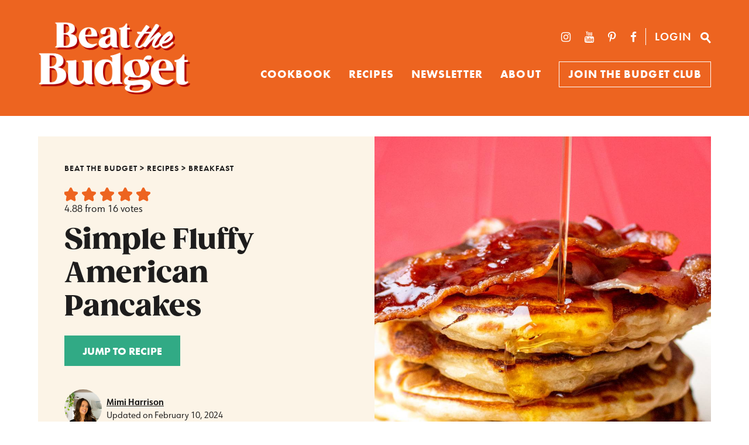

--- FILE ---
content_type: text/html; charset=UTF-8
request_url: https://beatthebudget.com/recipe/american-style-pancakes-with-crispy-bacon/
body_size: 122480
content:
<!DOCTYPE html>
<html lang="en">
<head> <script type="text/javascript">
/* <![CDATA[ */
var gform;gform||(document.addEventListener("gform_main_scripts_loaded",function(){gform.scriptsLoaded=!0}),document.addEventListener("gform/theme/scripts_loaded",function(){gform.themeScriptsLoaded=!0}),window.addEventListener("DOMContentLoaded",function(){gform.domLoaded=!0}),gform={domLoaded:!1,scriptsLoaded:!1,themeScriptsLoaded:!1,isFormEditor:()=>"function"==typeof InitializeEditor,callIfLoaded:function(o){return!(!gform.domLoaded||!gform.scriptsLoaded||!gform.themeScriptsLoaded&&!gform.isFormEditor()||(gform.isFormEditor()&&console.warn("The use of gform.initializeOnLoaded() is deprecated in the form editor context and will be removed in Gravity Forms 3.1."),o(),0))},initializeOnLoaded:function(o){gform.callIfLoaded(o)||(document.addEventListener("gform_main_scripts_loaded",()=>{gform.scriptsLoaded=!0,gform.callIfLoaded(o)}),document.addEventListener("gform/theme/scripts_loaded",()=>{gform.themeScriptsLoaded=!0,gform.callIfLoaded(o)}),window.addEventListener("DOMContentLoaded",()=>{gform.domLoaded=!0,gform.callIfLoaded(o)}))},hooks:{action:{},filter:{}},addAction:function(o,r,e,t){gform.addHook("action",o,r,e,t)},addFilter:function(o,r,e,t){gform.addHook("filter",o,r,e,t)},doAction:function(o){gform.doHook("action",o,arguments)},applyFilters:function(o){return gform.doHook("filter",o,arguments)},removeAction:function(o,r){gform.removeHook("action",o,r)},removeFilter:function(o,r,e){gform.removeHook("filter",o,r,e)},addHook:function(o,r,e,t,n){null==gform.hooks[o][r]&&(gform.hooks[o][r]=[]);var d=gform.hooks[o][r];null==n&&(n=r+"_"+d.length),gform.hooks[o][r].push({tag:n,callable:e,priority:t=null==t?10:t})},doHook:function(r,o,e){var t;if(e=Array.prototype.slice.call(e,1),null!=gform.hooks[r][o]&&((o=gform.hooks[r][o]).sort(function(o,r){return o.priority-r.priority}),o.forEach(function(o){"function"!=typeof(t=o.callable)&&(t=window[t]),"action"==r?t.apply(null,e):e[0]=t.apply(null,e)})),"filter"==r)return e[0]},removeHook:function(o,r,t,n){var e;null!=gform.hooks[o][r]&&(e=(e=gform.hooks[o][r]).filter(function(o,r,e){return!!(null!=n&&n!=o.tag||null!=t&&t!=o.priority)}),gform.hooks[o][r]=e)}});
/* ]]> */
</script>
<meta charset="utf-8"><script>if(navigator.userAgent.match(/MSIE|Internet Explorer/i)||navigator.userAgent.match(/Trident\/7\..*?rv:11/i)){var href=document.location.href;if(!href.match(/[?&]nowprocket/)){if(href.indexOf("?")==-1){if(href.indexOf("#")==-1){document.location.href=href+"?nowprocket=1"}else{document.location.href=href.replace("#","?nowprocket=1#")}}else{if(href.indexOf("#")==-1){document.location.href=href+"&nowprocket=1"}else{document.location.href=href.replace("#","&nowprocket=1#")}}}}</script><script>(()=>{class RocketLazyLoadScripts{constructor(){this.v="2.0.4",this.userEvents=["keydown","keyup","mousedown","mouseup","mousemove","mouseover","mouseout","touchmove","touchstart","touchend","touchcancel","wheel","click","dblclick","input"],this.attributeEvents=["onblur","onclick","oncontextmenu","ondblclick","onfocus","onmousedown","onmouseenter","onmouseleave","onmousemove","onmouseout","onmouseover","onmouseup","onmousewheel","onscroll","onsubmit"]}async t(){this.i(),this.o(),/iP(ad|hone)/.test(navigator.userAgent)&&this.h(),this.u(),this.l(this),this.m(),this.k(this),this.p(this),this._(),await Promise.all([this.R(),this.L()]),this.lastBreath=Date.now(),this.S(this),this.P(),this.D(),this.O(),this.M(),await this.C(this.delayedScripts.normal),await this.C(this.delayedScripts.defer),await this.C(this.delayedScripts.async),await this.T(),await this.F(),await this.j(),await this.A(),window.dispatchEvent(new Event("rocket-allScriptsLoaded")),this.everythingLoaded=!0,this.lastTouchEnd&&await new Promise(t=>setTimeout(t,500-Date.now()+this.lastTouchEnd)),this.I(),this.H(),this.U(),this.W()}i(){this.CSPIssue=sessionStorage.getItem("rocketCSPIssue"),document.addEventListener("securitypolicyviolation",t=>{this.CSPIssue||"script-src-elem"!==t.violatedDirective||"data"!==t.blockedURI||(this.CSPIssue=!0,sessionStorage.setItem("rocketCSPIssue",!0))},{isRocket:!0})}o(){window.addEventListener("pageshow",t=>{this.persisted=t.persisted,this.realWindowLoadedFired=!0},{isRocket:!0}),window.addEventListener("pagehide",()=>{this.onFirstUserAction=null},{isRocket:!0})}h(){let t;function e(e){t=e}window.addEventListener("touchstart",e,{isRocket:!0}),window.addEventListener("touchend",function i(o){o.changedTouches[0]&&t.changedTouches[0]&&Math.abs(o.changedTouches[0].pageX-t.changedTouches[0].pageX)<10&&Math.abs(o.changedTouches[0].pageY-t.changedTouches[0].pageY)<10&&o.timeStamp-t.timeStamp<200&&(window.removeEventListener("touchstart",e,{isRocket:!0}),window.removeEventListener("touchend",i,{isRocket:!0}),"INPUT"===o.target.tagName&&"text"===o.target.type||(o.target.dispatchEvent(new TouchEvent("touchend",{target:o.target,bubbles:!0})),o.target.dispatchEvent(new MouseEvent("mouseover",{target:o.target,bubbles:!0})),o.target.dispatchEvent(new PointerEvent("click",{target:o.target,bubbles:!0,cancelable:!0,detail:1,clientX:o.changedTouches[0].clientX,clientY:o.changedTouches[0].clientY})),event.preventDefault()))},{isRocket:!0})}q(t){this.userActionTriggered||("mousemove"!==t.type||this.firstMousemoveIgnored?"keyup"===t.type||"mouseover"===t.type||"mouseout"===t.type||(this.userActionTriggered=!0,this.onFirstUserAction&&this.onFirstUserAction()):this.firstMousemoveIgnored=!0),"click"===t.type&&t.preventDefault(),t.stopPropagation(),t.stopImmediatePropagation(),"touchstart"===this.lastEvent&&"touchend"===t.type&&(this.lastTouchEnd=Date.now()),"click"===t.type&&(this.lastTouchEnd=0),this.lastEvent=t.type,t.composedPath&&t.composedPath()[0].getRootNode()instanceof ShadowRoot&&(t.rocketTarget=t.composedPath()[0]),this.savedUserEvents.push(t)}u(){this.savedUserEvents=[],this.userEventHandler=this.q.bind(this),this.userEvents.forEach(t=>window.addEventListener(t,this.userEventHandler,{passive:!1,isRocket:!0})),document.addEventListener("visibilitychange",this.userEventHandler,{isRocket:!0})}U(){this.userEvents.forEach(t=>window.removeEventListener(t,this.userEventHandler,{passive:!1,isRocket:!0})),document.removeEventListener("visibilitychange",this.userEventHandler,{isRocket:!0}),this.savedUserEvents.forEach(t=>{(t.rocketTarget||t.target).dispatchEvent(new window[t.constructor.name](t.type,t))})}m(){const t="return false",e=Array.from(this.attributeEvents,t=>"data-rocket-"+t),i="["+this.attributeEvents.join("],[")+"]",o="[data-rocket-"+this.attributeEvents.join("],[data-rocket-")+"]",s=(e,i,o)=>{o&&o!==t&&(e.setAttribute("data-rocket-"+i,o),e["rocket"+i]=new Function("event",o),e.setAttribute(i,t))};new MutationObserver(t=>{for(const n of t)"attributes"===n.type&&(n.attributeName.startsWith("data-rocket-")||this.everythingLoaded?n.attributeName.startsWith("data-rocket-")&&this.everythingLoaded&&this.N(n.target,n.attributeName.substring(12)):s(n.target,n.attributeName,n.target.getAttribute(n.attributeName))),"childList"===n.type&&n.addedNodes.forEach(t=>{if(t.nodeType===Node.ELEMENT_NODE)if(this.everythingLoaded)for(const i of[t,...t.querySelectorAll(o)])for(const t of i.getAttributeNames())e.includes(t)&&this.N(i,t.substring(12));else for(const e of[t,...t.querySelectorAll(i)])for(const t of e.getAttributeNames())this.attributeEvents.includes(t)&&s(e,t,e.getAttribute(t))})}).observe(document,{subtree:!0,childList:!0,attributeFilter:[...this.attributeEvents,...e]})}I(){this.attributeEvents.forEach(t=>{document.querySelectorAll("[data-rocket-"+t+"]").forEach(e=>{this.N(e,t)})})}N(t,e){const i=t.getAttribute("data-rocket-"+e);i&&(t.setAttribute(e,i),t.removeAttribute("data-rocket-"+e))}k(t){Object.defineProperty(HTMLElement.prototype,"onclick",{get(){return this.rocketonclick||null},set(e){this.rocketonclick=e,this.setAttribute(t.everythingLoaded?"onclick":"data-rocket-onclick","this.rocketonclick(event)")}})}S(t){function e(e,i){let o=e[i];e[i]=null,Object.defineProperty(e,i,{get:()=>o,set(s){t.everythingLoaded?o=s:e["rocket"+i]=o=s}})}e(document,"onreadystatechange"),e(window,"onload"),e(window,"onpageshow");try{Object.defineProperty(document,"readyState",{get:()=>t.rocketReadyState,set(e){t.rocketReadyState=e},configurable:!0}),document.readyState="loading"}catch(t){console.log("WPRocket DJE readyState conflict, bypassing")}}l(t){this.originalAddEventListener=EventTarget.prototype.addEventListener,this.originalRemoveEventListener=EventTarget.prototype.removeEventListener,this.savedEventListeners=[],EventTarget.prototype.addEventListener=function(e,i,o){o&&o.isRocket||!t.B(e,this)&&!t.userEvents.includes(e)||t.B(e,this)&&!t.userActionTriggered||e.startsWith("rocket-")||t.everythingLoaded?t.originalAddEventListener.call(this,e,i,o):(t.savedEventListeners.push({target:this,remove:!1,type:e,func:i,options:o}),"mouseenter"!==e&&"mouseleave"!==e||t.originalAddEventListener.call(this,e,t.savedUserEvents.push,o))},EventTarget.prototype.removeEventListener=function(e,i,o){o&&o.isRocket||!t.B(e,this)&&!t.userEvents.includes(e)||t.B(e,this)&&!t.userActionTriggered||e.startsWith("rocket-")||t.everythingLoaded?t.originalRemoveEventListener.call(this,e,i,o):t.savedEventListeners.push({target:this,remove:!0,type:e,func:i,options:o})}}J(t,e){this.savedEventListeners=this.savedEventListeners.filter(i=>{let o=i.type,s=i.target||window;return e!==o||t!==s||(this.B(o,s)&&(i.type="rocket-"+o),this.$(i),!1)})}H(){EventTarget.prototype.addEventListener=this.originalAddEventListener,EventTarget.prototype.removeEventListener=this.originalRemoveEventListener,this.savedEventListeners.forEach(t=>this.$(t))}$(t){t.remove?this.originalRemoveEventListener.call(t.target,t.type,t.func,t.options):this.originalAddEventListener.call(t.target,t.type,t.func,t.options)}p(t){let e;function i(e){return t.everythingLoaded?e:e.split(" ").map(t=>"load"===t||t.startsWith("load.")?"rocket-jquery-load":t).join(" ")}function o(o){function s(e){const s=o.fn[e];o.fn[e]=o.fn.init.prototype[e]=function(){return this[0]===window&&t.userActionTriggered&&("string"==typeof arguments[0]||arguments[0]instanceof String?arguments[0]=i(arguments[0]):"object"==typeof arguments[0]&&Object.keys(arguments[0]).forEach(t=>{const e=arguments[0][t];delete arguments[0][t],arguments[0][i(t)]=e})),s.apply(this,arguments),this}}if(o&&o.fn&&!t.allJQueries.includes(o)){const e={DOMContentLoaded:[],"rocket-DOMContentLoaded":[]};for(const t in e)document.addEventListener(t,()=>{e[t].forEach(t=>t())},{isRocket:!0});o.fn.ready=o.fn.init.prototype.ready=function(i){function s(){parseInt(o.fn.jquery)>2?setTimeout(()=>i.bind(document)(o)):i.bind(document)(o)}return"function"==typeof i&&(t.realDomReadyFired?!t.userActionTriggered||t.fauxDomReadyFired?s():e["rocket-DOMContentLoaded"].push(s):e.DOMContentLoaded.push(s)),o([])},s("on"),s("one"),s("off"),t.allJQueries.push(o)}e=o}t.allJQueries=[],o(window.jQuery),Object.defineProperty(window,"jQuery",{get:()=>e,set(t){o(t)}})}P(){const t=new Map;document.write=document.writeln=function(e){const i=document.currentScript,o=document.createRange(),s=i.parentElement;let n=t.get(i);void 0===n&&(n=i.nextSibling,t.set(i,n));const c=document.createDocumentFragment();o.setStart(c,0),c.appendChild(o.createContextualFragment(e)),s.insertBefore(c,n)}}async R(){return new Promise(t=>{this.userActionTriggered?t():this.onFirstUserAction=t})}async L(){return new Promise(t=>{document.addEventListener("DOMContentLoaded",()=>{this.realDomReadyFired=!0,t()},{isRocket:!0})})}async j(){return this.realWindowLoadedFired?Promise.resolve():new Promise(t=>{window.addEventListener("load",t,{isRocket:!0})})}M(){this.pendingScripts=[];this.scriptsMutationObserver=new MutationObserver(t=>{for(const e of t)e.addedNodes.forEach(t=>{"SCRIPT"!==t.tagName||t.noModule||t.isWPRocket||this.pendingScripts.push({script:t,promise:new Promise(e=>{const i=()=>{const i=this.pendingScripts.findIndex(e=>e.script===t);i>=0&&this.pendingScripts.splice(i,1),e()};t.addEventListener("load",i,{isRocket:!0}),t.addEventListener("error",i,{isRocket:!0}),setTimeout(i,1e3)})})})}),this.scriptsMutationObserver.observe(document,{childList:!0,subtree:!0})}async F(){await this.X(),this.pendingScripts.length?(await this.pendingScripts[0].promise,await this.F()):this.scriptsMutationObserver.disconnect()}D(){this.delayedScripts={normal:[],async:[],defer:[]},document.querySelectorAll("script[type$=rocketlazyloadscript]").forEach(t=>{t.hasAttribute("data-rocket-src")?t.hasAttribute("async")&&!1!==t.async?this.delayedScripts.async.push(t):t.hasAttribute("defer")&&!1!==t.defer||"module"===t.getAttribute("data-rocket-type")?this.delayedScripts.defer.push(t):this.delayedScripts.normal.push(t):this.delayedScripts.normal.push(t)})}async _(){await this.L();let t=[];document.querySelectorAll("script[type$=rocketlazyloadscript][data-rocket-src]").forEach(e=>{let i=e.getAttribute("data-rocket-src");if(i&&!i.startsWith("data:")){i.startsWith("//")&&(i=location.protocol+i);try{const o=new URL(i).origin;o!==location.origin&&t.push({src:o,crossOrigin:e.crossOrigin||"module"===e.getAttribute("data-rocket-type")})}catch(t){}}}),t=[...new Map(t.map(t=>[JSON.stringify(t),t])).values()],this.Y(t,"preconnect")}async G(t){if(await this.K(),!0!==t.noModule||!("noModule"in HTMLScriptElement.prototype))return new Promise(e=>{let i;function o(){(i||t).setAttribute("data-rocket-status","executed"),e()}try{if(navigator.userAgent.includes("Firefox/")||""===navigator.vendor||this.CSPIssue)i=document.createElement("script"),[...t.attributes].forEach(t=>{let e=t.nodeName;"type"!==e&&("data-rocket-type"===e&&(e="type"),"data-rocket-src"===e&&(e="src"),i.setAttribute(e,t.nodeValue))}),t.text&&(i.text=t.text),t.nonce&&(i.nonce=t.nonce),i.hasAttribute("src")?(i.addEventListener("load",o,{isRocket:!0}),i.addEventListener("error",()=>{i.setAttribute("data-rocket-status","failed-network"),e()},{isRocket:!0}),setTimeout(()=>{i.isConnected||e()},1)):(i.text=t.text,o()),i.isWPRocket=!0,t.parentNode.replaceChild(i,t);else{const i=t.getAttribute("data-rocket-type"),s=t.getAttribute("data-rocket-src");i?(t.type=i,t.removeAttribute("data-rocket-type")):t.removeAttribute("type"),t.addEventListener("load",o,{isRocket:!0}),t.addEventListener("error",i=>{this.CSPIssue&&i.target.src.startsWith("data:")?(console.log("WPRocket: CSP fallback activated"),t.removeAttribute("src"),this.G(t).then(e)):(t.setAttribute("data-rocket-status","failed-network"),e())},{isRocket:!0}),s?(t.fetchPriority="high",t.removeAttribute("data-rocket-src"),t.src=s):t.src="data:text/javascript;base64,"+window.btoa(unescape(encodeURIComponent(t.text)))}}catch(i){t.setAttribute("data-rocket-status","failed-transform"),e()}});t.setAttribute("data-rocket-status","skipped")}async C(t){const e=t.shift();return e?(e.isConnected&&await this.G(e),this.C(t)):Promise.resolve()}O(){this.Y([...this.delayedScripts.normal,...this.delayedScripts.defer,...this.delayedScripts.async],"preload")}Y(t,e){this.trash=this.trash||[];let i=!0;var o=document.createDocumentFragment();t.forEach(t=>{const s=t.getAttribute&&t.getAttribute("data-rocket-src")||t.src;if(s&&!s.startsWith("data:")){const n=document.createElement("link");n.href=s,n.rel=e,"preconnect"!==e&&(n.as="script",n.fetchPriority=i?"high":"low"),t.getAttribute&&"module"===t.getAttribute("data-rocket-type")&&(n.crossOrigin=!0),t.crossOrigin&&(n.crossOrigin=t.crossOrigin),t.integrity&&(n.integrity=t.integrity),t.nonce&&(n.nonce=t.nonce),o.appendChild(n),this.trash.push(n),i=!1}}),document.head.appendChild(o)}W(){this.trash.forEach(t=>t.remove())}async T(){try{document.readyState="interactive"}catch(t){}this.fauxDomReadyFired=!0;try{await this.K(),this.J(document,"readystatechange"),document.dispatchEvent(new Event("rocket-readystatechange")),await this.K(),document.rocketonreadystatechange&&document.rocketonreadystatechange(),await this.K(),this.J(document,"DOMContentLoaded"),document.dispatchEvent(new Event("rocket-DOMContentLoaded")),await this.K(),this.J(window,"DOMContentLoaded"),window.dispatchEvent(new Event("rocket-DOMContentLoaded"))}catch(t){console.error(t)}}async A(){try{document.readyState="complete"}catch(t){}try{await this.K(),this.J(document,"readystatechange"),document.dispatchEvent(new Event("rocket-readystatechange")),await this.K(),document.rocketonreadystatechange&&document.rocketonreadystatechange(),await this.K(),this.J(window,"load"),window.dispatchEvent(new Event("rocket-load")),await this.K(),window.rocketonload&&window.rocketonload(),await this.K(),this.allJQueries.forEach(t=>t(window).trigger("rocket-jquery-load")),await this.K(),this.J(window,"pageshow");const t=new Event("rocket-pageshow");t.persisted=this.persisted,window.dispatchEvent(t),await this.K(),window.rocketonpageshow&&window.rocketonpageshow({persisted:this.persisted})}catch(t){console.error(t)}}async K(){Date.now()-this.lastBreath>45&&(await this.X(),this.lastBreath=Date.now())}async X(){return document.hidden?new Promise(t=>setTimeout(t)):new Promise(t=>requestAnimationFrame(t))}B(t,e){return e===document&&"readystatechange"===t||(e===document&&"DOMContentLoaded"===t||(e===window&&"DOMContentLoaded"===t||(e===window&&"load"===t||e===window&&"pageshow"===t)))}static run(){(new RocketLazyLoadScripts).t()}}RocketLazyLoadScripts.run()})();</script>
	<script data-no-optimize="1" data-cfasync="false">!function(){"use strict";const t={adt_ei:{identityApiKey:"plainText",source:"url",type:"plaintext",priority:1},adt_eih:{identityApiKey:"sha256",source:"urlh",type:"hashed",priority:2},sh_kit:{identityApiKey:"sha256",source:"urlhck",type:"hashed",priority:3}},e=Object.keys(t);function i(t){return function(t){const e=t.match(/((?=([a-z0-9._!#$%+^&*()[\]<>-]+))\2@[a-z0-9._-]+\.[a-z0-9._-]+)/gi);return e?e[0]:""}(function(t){return t.replace(/\s/g,"")}(t.toLowerCase()))}!async function(){const n=new URL(window.location.href),o=n.searchParams;let a=null;const r=Object.entries(t).sort(([,t],[,e])=>t.priority-e.priority).map(([t])=>t);for(const e of r){const n=o.get(e),r=t[e];if(!n||!r)continue;const c=decodeURIComponent(n),d="plaintext"===r.type&&i(c),s="hashed"===r.type&&c;if(d||s){a={value:c,config:r};break}}if(a){const{value:t,config:e}=a;window.adthrive=window.adthrive||{},window.adthrive.cmd=window.adthrive.cmd||[],window.adthrive.cmd.push(function(){window.adthrive.identityApi({source:e.source,[e.identityApiKey]:t},({success:i,data:n})=>{i?window.adthrive.log("info","Plugin","detectEmails",`Identity API called with ${e.type} email: ${t}`,n):window.adthrive.log("warning","Plugin","detectEmails",`Failed to call Identity API with ${e.type} email: ${t}`,n)})})}!function(t,e){const i=new URL(e);t.forEach(t=>i.searchParams.delete(t)),history.replaceState(null,"",i.toString())}(e,n)}()}();
</script>
	<meta name="viewport" content="width=device-width, initial-scale=1, shrink-to-fit=no">
	
	<link rel="alternate" type="application/rss+xml" title="Beat The Budget RSS Feed" href="https://beatthebudget.com/feed/" />
	<link rel="pingback" href="https://beatthebudget.com/xmlrpc.php" />
	
	<!-- Legacy IE Support For HTML5 Tags -->
	<!--[if lt IE 9]>
	<script src="http://html5shiv.googlecode.com/svn/trunk/html5.js"></script>
	<![endif]-->
	
	<link rel="shortcut icon" type="image/x-icon" href="https://beatthebudget.com/wp-content/uploads/2023/04/btb_icon_circle.png" />
<link rel="apple-touch-icon-precomposed" sizes="57x57" href="https://beatthebudget.com/wp-content/uploads/2021/08/btb_favicon.png">
<link rel="apple-touch-icon-precomposed" sizes="114x114" href="https://beatthebudget.com/wp-content/uploads/2021/08/btb_favicon.png">
<link rel="apple-touch-icon-precomposed" sizes="72x72" href="https://beatthebudget.com/wp-content/uploads/2021/08/btb_favicon.png">
<link rel="apple-touch-icon-precomposed" sizes="144x144" href="https://beatthebudget.com/wp-content/uploads/2021/08/btb_favicon.png">
<script>
function isUserInEurope() {
if (typeof Intl === 'undefined' || typeof Intl.DateTimeFormat === 'undefined' || typeof window.__tcfapi !== 'undefined') {
return true;
}
return Intl.DateTimeFormat().resolvedOptions().timeZone.includes('Europe');
}
if (isUserInEurope()) {
window.dataLayer = window.dataLayer || [];
function gtag() {
dataLayer.push(arguments);
}
gtag('consent', 'default', {
'ad_storage': 'denied',
'analytics_storage': 'denied',
'ad_user_data': 'denied',
'ad_personalization': 'denied',
'wait_for_update': 15000
});
dataLayer.push({
'event': 'default_consent'
});
}
</script>

<script type="rocketlazyloadscript" data-rocket-type="text/javascript">
    (function(e,t,o,n,p,r,i){e.visitorGlobalObjectAlias=n;e[e.visitorGlobalObjectAlias]=e[e.visitorGlobalObjectAlias]||function(){(e[e.visitorGlobalObjectAlias].q=e[e.visitorGlobalObjectAlias].q||[]).push(arguments)};e[e.visitorGlobalObjectAlias].l=(new Date).getTime();r=t.createElement("script");r.src=o;r.async=true;i=t.getElementsByTagName("script")[0];i.parentNode.insertBefore(r,i)})(window,document,"https://diffuser-cdn.app-us1.com/diffuser/diffuser.js","vgo");
    vgo('setAccount', '252655139');
    vgo('setTrackByDefault', true);

    vgo('process');
</script>
<style type="text/css"></style>

<meta name='robots' content='index, follow, max-image-preview:large, max-snippet:-1, max-video-preview:-1' />
	<style></style>
	<style data-no-optimize="1" data-cfasync="false"></style>
<script data-no-optimize="1" data-cfasync="false">
	window.adthriveCLS = {
		enabledLocations: ['Content', 'Recipe'],
		injectedSlots: [],
		injectedFromPlugin: true,
		branch: '2df777a',bucket: 'prod',			};
	window.adthriveCLS.siteAds = {"betaTester":true,"targeting":[{"value":"67e6d411a189b23577b39f54","key":"siteId"},{"value":"67e6d4114ff80d35778ae4de","key":"organizationId"},{"value":"Beat the Budget","key":"siteName"},{"value":"AdThrive Edge","key":"service"},{"value":"on","key":"bidding"},{"value":["Food","Clean Eating"],"key":"verticals"}],"siteUrl":"https://beatthebudget.com","siteId":"67e6d411a189b23577b39f54","siteName":"Beat the Budget","breakpoints":{"tablet":768,"desktop":1024},"cloudflare":{"version":"b770817"},"adUnits":[{"sequence":9,"thirdPartyAdUnitName":null,"targeting":[{"value":["Sidebar"],"key":"location"},{"value":true,"key":"sticky"}],"devices":["desktop"],"name":"Sidebar_9","sticky":true,"location":"Sidebar","dynamic":{"pageSelector":"","spacing":0,"max":1,"lazyMax":null,"enable":true,"lazy":false,"elementSelector":".sidebar-sections","skip":0,"classNames":[],"position":"beforeend","every":1,"enabled":true},"stickyOverlapSelector":"","adSizes":[[300,250],[160,600],[336,280],[320,50],[300,600],[250,250],[1,1],[320,100],[300,1050],[300,50],[300,420]],"priority":291,"autosize":true},{"sequence":null,"thirdPartyAdUnitName":null,"targeting":[{"value":["Content"],"key":"location"}],"devices":["desktop"],"name":"Content","sticky":false,"location":"Content","dynamic":{"pageSelector":"body.single","spacing":0,"max":6,"lazyMax":93,"enable":true,"lazy":true,"elementSelector":".post__content > *:not(h2):not(h3):not(.wp-block-group), .post__content > .wp-block-group > .wp-block-group__inner-container > *:not(h2):not(h3), .post__content","skip":5,"classNames":[],"position":"afterend","every":1,"enabled":true},"stickyOverlapSelector":"","adSizes":[[728,90],[336,280],[320,50],[468,60],[970,90],[250,250],[1,1],[320,100],[970,250],[1,2],[300,50],[300,300],[552,334],[728,250],[300,250]],"priority":199,"autosize":true},{"sequence":null,"thirdPartyAdUnitName":null,"targeting":[{"value":["Content"],"key":"location"}],"devices":["tablet","phone"],"name":"Content","sticky":false,"location":"Content","dynamic":{"pageSelector":"body.single","spacing":0,"max":2,"lazyMax":97,"enable":true,"lazy":true,"elementSelector":".post__content > *:not(h2):not(h3):not(.wp-block-group), .post__content > .wp-block-group > .wp-block-group__inner-container > *:not(h2):not(h3), .post__content","skip":4,"classNames":[],"position":"afterend","every":1,"enabled":true},"stickyOverlapSelector":"","adSizes":[[728,90],[336,280],[320,50],[468,60],[970,90],[250,250],[1,1],[320,100],[970,250],[1,2],[300,50],[300,300],[552,334],[728,250],[300,250]],"priority":199,"autosize":true},{"sequence":1,"thirdPartyAdUnitName":null,"targeting":[{"value":["Recipe"],"key":"location"}],"devices":["desktop","tablet"],"name":"Recipe_1","sticky":false,"location":"Recipe","dynamic":{"pageSelector":"body:not(.wprm-print)","spacing":0.85,"max":2,"lazyMax":97,"enable":true,"lazy":true,"elementSelector":".wprm-recipe-equipment-container h3, .wprm-recipe-ingredients-container li, .wprm-recipe-instructions-container li, .wprm-recipe-notes-container li, .wprm-recipe-notes-container span, .wprm-recipe-notes-container p, .wprm-nutrition-label-container, .mv-create-ingredients li, .mv-create-instructions li, .mv-create-notes li, .mv-create-notes p, .mv-create-notes span","skip":0,"classNames":[],"position":"beforebegin","every":1,"enabled":true},"stickyOverlapSelector":"","adSizes":[[300,250],[320,50],[250,250],[1,1],[320,100],[1,2],[300,50],[320,300],[300,390]],"priority":-101,"autosize":true},{"sequence":1,"thirdPartyAdUnitName":null,"targeting":[{"value":["Recipe"],"key":"location"}],"devices":["phone"],"name":"Recipe_1","sticky":false,"location":"Recipe","dynamic":{"pageSelector":"body:not(.wprm-print)","spacing":0,"max":1,"lazyMax":null,"enable":true,"lazy":false,"elementSelector":".wprm-recipe-ingredients-container, .mv-create-ingredients","skip":0,"classNames":[],"position":"beforebegin","every":1,"enabled":true},"stickyOverlapSelector":"","adSizes":[[300,250],[320,50],[250,250],[1,1],[320,100],[1,2],[300,50],[320,300],[300,390]],"priority":-101,"autosize":true},{"sequence":2,"thirdPartyAdUnitName":null,"targeting":[{"value":["Recipe"],"key":"location"}],"devices":["phone"],"name":"Recipe_2","sticky":false,"location":"Recipe","dynamic":{"pageSelector":"body:not(.wprm-print)","spacing":0.85,"max":1,"lazyMax":97,"enable":true,"lazy":true,"elementSelector":".wprm-recipe-equipment-container, .wprm-recipe-ingredients-container, .wprm-recipe-instructions-container li, wprm-recipe-instructions-container span, .wprm-nutrition-label-container, .mv-create-ingredients, .mv-create-instructions li, .mv-create-notes li, .mv-create-notes p, .mv-create-notes span","skip":0,"classNames":[],"position":"afterend","every":1,"enabled":true},"stickyOverlapSelector":"","adSizes":[[300,250],[320,50],[250,250],[1,1],[320,100],[1,2],[300,50],[320,300],[300,390]],"priority":-102,"autosize":true},{"sequence":null,"thirdPartyAdUnitName":null,"targeting":[{"value":["Footer"],"key":"location"},{"value":true,"key":"sticky"}],"devices":["desktop","phone","tablet"],"name":"Footer","sticky":true,"location":"Footer","dynamic":{"pageSelector":"","spacing":0,"max":1,"lazyMax":null,"enable":true,"lazy":false,"elementSelector":"body","skip":0,"classNames":[],"position":"beforeend","every":1,"enabled":true},"stickyOverlapSelector":"","adSizes":[[728,90],[320,50],[468,60],[970,90],[1,1],[320,100],[300,50]],"priority":-1,"autosize":true},{"sequence":null,"thirdPartyAdUnitName":null,"targeting":[{"value":["Header"],"key":"location"}],"devices":["desktop","tablet"],"name":"Header","sticky":false,"location":"Header","dynamic":{"pageSelector":"body.wprm-print, body:has(.mv-create-print-view)","spacing":0,"max":1,"lazyMax":null,"enable":true,"lazy":false,"elementSelector":".wprm-print-recipe, .mv-create-print-view","skip":0,"classNames":[],"position":"afterbegin","every":1,"enabled":true},"stickyOverlapSelector":"","adSizes":[[728,90],[320,50],[468,60],[970,90],[1,1],[320,100],[970,250],[300,50],[728,250]],"priority":399,"autosize":true},{"sequence":9,"thirdPartyAdUnitName":null,"targeting":[{"value":["Sidebar"],"key":"location"}],"devices":["desktop"],"name":"Sidebar_9","sticky":false,"location":"Sidebar","dynamic":{"pageSelector":"body.wprm-print, body:has(.mv-create-print-view)","spacing":0,"max":1,"lazyMax":null,"enable":true,"lazy":false,"elementSelector":".wprm-print-recipe, .mv-create-print-view","skip":0,"classNames":[],"position":"beforeend","every":1,"enabled":true},"stickyOverlapSelector":"","adSizes":[[300,250],[160,600],[336,280],[320,50],[300,600],[250,250],[1,1],[320,100],[300,1050],[300,50],[300,420]],"priority":291,"autosize":true},{"sequence":1,"thirdPartyAdUnitName":null,"targeting":[{"value":["Recipe"],"key":"location"}],"devices":["desktop","tablet"],"name":"Recipe_1","sticky":false,"location":"Recipe","dynamic":{"pageSelector":"body.wprm-print","spacing":0,"max":1,"lazyMax":null,"enable":true,"lazy":false,"elementSelector":".wprm-recipe-ingredients-container .wprm-recipe-header, .wprm-recipe-instructions-container li","skip":0,"classNames":[],"position":"beforebegin","every":1,"enabled":true},"stickyOverlapSelector":"","adSizes":[[300,250],[320,50],[250,250],[1,1],[320,100],[1,2],[300,50],[320,300],[300,390]],"priority":-101,"autosize":true},{"sequence":2,"thirdPartyAdUnitName":null,"targeting":[{"value":["Recipe"],"key":"location"}],"devices":["desktop","tablet"],"name":"Recipe_2","sticky":false,"location":"Recipe","dynamic":{"pageSelector":"body.wprm-print","spacing":0.7,"max":2,"lazyMax":2,"enable":true,"lazy":true,"elementSelector":".wprm-recipe-ingredients-container li, .wprm-recipe-ingredients-container span, .wprm-recipe-instructions-container li, wprm-recipe-instructions-container span, .wprm-recipe-notes-container li, .wprm-recipe-notes-container span, .wprm-recipe-notes-container p, .wprm-nutrition-label-container","skip":0,"classNames":[],"position":"beforebegin","every":1,"enabled":true},"stickyOverlapSelector":"","adSizes":[[300,250],[320,50],[250,250],[1,1],[320,100],[1,2],[300,50],[320,300],[300,390]],"priority":-102,"autosize":true},{"sequence":1,"thirdPartyAdUnitName":null,"targeting":[{"value":["Recipe"],"key":"location"}],"devices":["phone"],"name":"Recipe_1","sticky":false,"location":"Recipe","dynamic":{"pageSelector":"body.wprm-print","spacing":0,"max":1,"lazyMax":null,"enable":true,"lazy":false,"elementSelector":".wprm-recipe-ingredients-container","skip":0,"classNames":[],"position":"afterend","every":1,"enabled":true},"stickyOverlapSelector":"","adSizes":[[300,250],[320,50],[250,250],[1,1],[320,100],[1,2],[300,50],[320,300],[300,390]],"priority":-101,"autosize":true},{"sequence":2,"thirdPartyAdUnitName":null,"targeting":[{"value":["Recipe"],"key":"location"}],"devices":["phone"],"name":"Recipe_2","sticky":false,"location":"Recipe","dynamic":{"pageSelector":"body.wprm-print","spacing":0.85,"max":2,"lazyMax":2,"enable":true,"lazy":true,"elementSelector":".wprm-recipe-ingredients-container, .wprm-recipe-instructions-container li, wprm-recipe-instructions-container span, .wprm-recipe-notes-container li, .wprm-recipe-notes-container span, .wprm-recipe-notes-container p, .wprm-nutrition-label-container","skip":0,"classNames":[],"position":"afterend","every":1,"enabled":true},"stickyOverlapSelector":"","adSizes":[[300,250],[320,50],[250,250],[1,1],[320,100],[1,2],[300,50],[320,300],[300,390]],"priority":-102,"autosize":true}],"adDensityLayout":{"mobile":{"adDensity":0.24,"onePerViewport":false},"pageOverrides":[],"desktop":{"adDensity":0.23,"onePerViewport":false}},"adDensityEnabled":true,"siteExperiments":[],"adTypes":{"sponsorTileDesktop":true,"interscrollerDesktop":true,"nativeBelowPostDesktop":true,"miniscroller":true,"largeFormatsMobile":true,"nativeMobileContent":true,"inRecipeRecommendationMobile":true,"nativeMobileRecipe":true,"sponsorTileMobile":true,"expandableCatalogAdsMobile":false,"frameAdsMobile":true,"outstreamMobile":true,"nativeHeaderMobile":true,"frameAdsDesktop":true,"inRecipeRecommendationDesktop":true,"expandableFooterDesktop":true,"nativeDesktopContent":true,"outstreamDesktop":true,"animatedFooter":true,"expandableFooter":true,"nativeDesktopSidebar":true,"videoFootersMobile":true,"videoFootersDesktop":true,"interscroller":true,"nativeDesktopRecipe":true,"nativeHeaderDesktop":true,"nativeBelowPostMobile":true,"expandableCatalogAdsDesktop":false,"largeFormatsDesktop":true},"adOptions":{"theTradeDesk":true,"rtbhouse":true,"undertone":true,"sidebarConfig":{"dynamicStickySidebar":{"minHeight":1800,"enabled":true,"blockedSelectors":[]}},"footerCloseButton":true,"teads":true,"seedtag":true,"pmp":true,"thirtyThreeAcross":true,"sharethrough":true,"optimizeVideoPlayersForEarnings":true,"removeVideoTitleWrapper":true,"pubMatic":true,"contentTermsFooterEnabled":true,"infiniteScroll":false,"longerVideoAdPod":true,"yahoossp":true,"spa":false,"stickyContainerConfig":{"recipeDesktop":{"minHeight":null,"enabled":false},"blockedSelectors":[],"stickyHeaderSelectors":[],"content":{"minHeight":250,"enabled":true},"recipeMobile":{"minHeight":null,"enabled":false}},"sonobi":true,"gatedPrint":{"siteEmailServiceProviderId":null,"defaultOptIn":false,"enabled":false,"newsletterPromptEnabled":false},"yieldmo":true,"footerSelector":"","amazonUAM":true,"gamMCMEnabled":true,"gamMCMChildNetworkCode":"22687376109","rubicon":true,"conversant":false,"openx":true,"customCreativeEnabled":true,"secColor":"#000000","unruly":true,"mediaGrid":true,"bRealTime":true,"adInViewTime":null,"gumgum":true,"comscoreFooter":true,"desktopInterstitial":false,"amx":true,"footerCloseButtonDesktop":false,"ozone":true,"isAutoOptimized":false,"adform":true,"comscoreTAL":true,"targetaff":false,"bgColor":"#FFFFFF","advancePlaylistOptions":{"playlistPlayer":{"enabled":true},"relatedPlayer":{"enabled":true,"applyToFirst":true}},"kargo":true,"liveRampATS":true,"footerCloseButtonMobile":false,"interstitialBlockedPageSelectors":"","prioritizeShorterVideoAds":true,"allowSmallerAdSizes":true,"blis":true,"wakeLock":{"desktopEnabled":true,"mobileValue":15,"mobileEnabled":true,"desktopValue":30},"mobileInterstitial":false,"tripleLift":true,"sensitiveCategories":["alc","ast","cbd","cosm","dat","gamc","gamv","pol","rel","sst","ssr","srh","ske","tob","wtl"],"liveRamp":true,"adthriveEmailIdentity":true,"criteo":true,"nativo":true,"infiniteScrollOptions":{"selector":"","heightThreshold":0},"siteAttributes":{"mobileHeaderSelectors":[],"desktopHeaderSelectors":[]},"dynamicContentSlotLazyLoading":true,"clsOptimizedAds":true,"ogury":true,"verticals":["Food","Clean Eating"],"inImage":false,"stackadapt":true,"usCMP":{"enabled":false,"regions":[]},"advancePlaylist":true,"medianet":true,"delayLoading":false,"inImageZone":null,"appNexus":true,"rise":true,"liveRampId":"e2835e6172b98","infiniteScrollRefresh":true,"indexExchange":true},"siteAdsProfiles":[],"thirdPartySiteConfig":{"partners":{"discounts":[]}},"videoPlayers":{"contextual":{"autoplayCollapsibleEnabled":false,"overrideEmbedLocation":false,"defaultPlayerType":"static"},"videoEmbed":"wordpress","footerSelector":null,"contentSpecificPlaylists":[],"players":[{"playlistId":"ezQaBVS9","pageSelector":"","devices":["mobile","desktop"],"description":"","skip":0,"title":"Stationary related player - desktop and mobile","type":"stationaryRelated","enabled":true,"elementSelector":"","id":4089638,"position":"","saveVideoCloseState":false,"shuffle":false,"adPlayerTitle":"Stationary related player - desktop and mobile","playerId":"gwxGVoex"},{"playlistId":"ezQaBVS9","pageSelector":"body.single","devices":["mobile"],"mobileLocation":"top-center","description":"","skip":0,"title":"MY LATEST VIDEOS","type":"stickyPlaylist","enabled":true,"elementSelector":".post__content > .wp-block-group > .wp-block-group__inner-container > .wp-block-image, .post__content > .wp-block-group > .wp-block-group__inner-container > figure, .post__content > .wp-block-image, .post__content> figure, .post__content > img","id":4089640,"position":"afterend","saveVideoCloseState":false,"shuffle":false,"adPlayerTitle":"MY LATEST VIDEOS","mobileHeaderSelector":null,"playerId":"gwxGVoex"},{"playlistId":"ezQaBVS9","pageSelector":"body.single","devices":["desktop"],"description":"","skip":0,"title":"MY LATEST VIDEOS","type":"stickyPlaylist","enabled":true,"elementSelector":".post__content > .wp-block-group > .wp-block-group__inner-container > .wp-block-image, .post__content > .wp-block-group > .wp-block-group__inner-container > figure, .post__content > .wp-block-image, .post__content> figure, .post__content > img","id":4089639,"position":"afterend","saveVideoCloseState":false,"shuffle":false,"adPlayerTitle":"MY LATEST VIDEOS","mobileHeaderSelector":null,"playerId":"gwxGVoex"}],"partners":{"theTradeDesk":true,"unruly":true,"mediaGrid":true,"undertone":true,"gumgum":true,"seedtag":true,"amx":true,"ozone":true,"adform":true,"pmp":true,"kargo":true,"connatix":true,"stickyOutstream":{"desktop":{"enabled":true},"blockedPageSelectors":"","mobileLocation":"bottom-left","allowOnHomepage":true,"mobile":{"enabled":true},"saveVideoCloseState":false,"mobileHeaderSelector":"","allowForPageWithStickyPlayer":{"enabled":true}},"sharethrough":true,"blis":true,"tripleLift":true,"pubMatic":true,"criteo":true,"yahoossp":true,"nativo":true,"stackadapt":true,"yieldmo":true,"amazonUAM":true,"medianet":true,"rubicon":true,"appNexus":true,"rise":true,"openx":true,"indexExchange":true}}};</script>

<script data-no-optimize="1" data-cfasync="false">
(function(w, d) {
	w.adthrive = w.adthrive || {};
	w.adthrive.cmd = w.adthrive.cmd || [];
	w.adthrive.plugin = 'adthrive-ads-3.10.0';
	w.adthrive.host = 'ads.adthrive.com';
	w.adthrive.integration = 'plugin';

	var commitParam = (w.adthriveCLS && w.adthriveCLS.bucket !== 'prod' && w.adthriveCLS.branch) ? '&commit=' + w.adthriveCLS.branch : '';

	var s = d.createElement('script');
	s.async = true;
	s.referrerpolicy='no-referrer-when-downgrade';
	s.src = 'https://' + w.adthrive.host + '/sites/67e6d411a189b23577b39f54/ads.min.js?referrer=' + w.encodeURIComponent(w.location.href) + commitParam + '&cb=' + (Math.floor(Math.random() * 100) + 1) + '';
	var n = d.getElementsByTagName('script')[0];
	n.parentNode.insertBefore(s, n);
})(window, document);
</script>
<link rel="dns-prefetch" href="https://ads.adthrive.com/"><link rel="preconnect" href="https://ads.adthrive.com/"><link rel="preconnect" href="https://ads.adthrive.com/" crossorigin>
	<!-- This site is optimized with the Yoast SEO Premium plugin v26.7 (Yoast SEO v26.7) - https://yoast.com/wordpress/plugins/seo/ -->
	<title>Simple Fluffy American Pancakes &#8211; Beat The Budget</title>
<link data-rocket-prefetch href="https://faves.grow.me" rel="dns-prefetch">
<link data-rocket-prefetch href="https://ads.adthrive.com" rel="dns-prefetch">
<link data-rocket-prefetch href="https://diffuser-cdn.app-us1.com" rel="dns-prefetch">
<link data-rocket-prefetch href="https://fonts.googleapis.com" rel="dns-prefetch">
<link data-rocket-prefetch href="https://use.typekit.net" rel="dns-prefetch">
<link data-rocket-prefetch href="https://cdnjs.cloudflare.com" rel="dns-prefetch">
<link data-rocket-prefetch href="https://cdn.jsdelivr.net" rel="dns-prefetch">
<link data-rocket-prefetch href="https://www.googletagmanager.com" rel="dns-prefetch">
<link data-rocket-prefetch href="https://use.fontawesome.com" rel="dns-prefetch">
<link data-rocket-prefetch href="https://player.vimeo.com" rel="dns-prefetch">
<link crossorigin data-rocket-preload as="font" href="https://beatthebudget.com/wp-content/themes/beat-the-budget/_static/fonts/webFonts/GazpachoBlack/font.woff2" rel="preload">
<style id="wpr-usedcss">:root{--fa-font-solid:normal 900 1em/1 "Font Awesome 6 Solid";--fa-font-regular:normal 400 1em/1 "Font Awesome 6 Regular";--fa-font-light:normal 300 1em/1 "Font Awesome 6 Light";--fa-font-thin:normal 100 1em/1 "Font Awesome 6 Thin";--fa-font-duotone:normal 900 1em/1 "Font Awesome 6 Duotone";--fa-font-brands:normal 400 1em/1 "Font Awesome 6 Brands"}svg:not(:host).svg-inline--fa,svg:not(:root).svg-inline--fa{overflow:visible;box-sizing:content-box}.svg-inline--fa{display:var(--fa-display,inline-block);height:1em;overflow:visible;vertical-align:-.125em}.svg-inline--fa.fa-fw{width:var(--fa-fw-width,1.25em)}.fa-layers-text{display:inline-block;position:absolute;text-align:center}.fa-layers-text{left:50%;top:50%;-webkit-transform:translate(-50%,-50%);transform:translate(-50%,-50%);-webkit-transform-origin:center center;transform-origin:center center}img:is([sizes=auto i],[sizes^="auto," i]){contain-intrinsic-size:3000px 1500px}.adthrive-ad{margin-top:10px;margin-bottom:10px;text-align:center;overflow-x:visible;clear:both;line-height:0}.adthrive-device-desktop .adthrive-recipe{float:right;clear:right;margin-left:10px}body.wprm-print .adthrive-sidebar,body:has(.mv-create-print-view) .adthrive-sidebar{right:10px;min-width:250px;max-width:320px}body:has(.mv-create-print-view) .adthrive-sidebar{position:fixed;top:275px}body.wprm-print .adthrive-sidebar:not(.adthrive-stuck),body:has(.mv-create-print-view) .adthrive-sidebar:not(.adthrive-stuck){position:absolute;top:275px}body.wprm-print .wprm-recipe,body:has(.mv-create-print-view) .mv-create-print-view{max-width:800px}@media screen and (max-width:1299px){body.wprm-print.adthrive-device-desktop .wprm-recipe,body:has(.mv-create-print-view) .mv-create-print-view{margin-left:25px;max-width:650px}}@media print{.adthrive-ad{display:none!important;height:0;width:0;visibility:hidden}}body:has(.mepr-paywall-overlay){overflow:hidden}:root{--comment-rating-star-color:#343434}.wprm-comment-ratings-container svg .wprm-star-full{fill:var(--comment-rating-star-color)}.wprm-comment-ratings-container svg .wprm-star-empty{stroke:var(--comment-rating-star-color)}body:not(:hover) fieldset.wprm-comment-ratings-container:focus-within span{outline:#4d90fe solid 1px}.comment-form-wprm-rating{margin-bottom:20px;margin-top:5px;text-align:left}.comment-form-wprm-rating .wprm-rating-stars{display:inline-block;vertical-align:middle}fieldset.wprm-comment-ratings-container{background:0 0;border:0;display:inline-block;margin:0;padding:0;position:relative}fieldset.wprm-comment-ratings-container legend{left:0;opacity:0;position:absolute}fieldset.wprm-comment-ratings-container br{display:none}fieldset.wprm-comment-ratings-container input[type=radio]{border:0;cursor:pointer;float:left;height:16px;margin:0!important;min-height:0;min-width:0;opacity:0;padding:0!important;width:16px}fieldset.wprm-comment-ratings-container input[type=radio]:first-child{margin-left:-16px}fieldset.wprm-comment-ratings-container span{font-size:0;height:16px;left:0;opacity:0;pointer-events:none;position:absolute;top:0;width:80px}fieldset.wprm-comment-ratings-container span svg{height:100%!important;width:100%!important}fieldset.wprm-comment-ratings-container input:checked+span,fieldset.wprm-comment-ratings-container input:hover+span{opacity:1}fieldset.wprm-comment-ratings-container input:hover+span~span{display:none}.rtl .comment-form-wprm-rating{text-align:right}.rtl fieldset.wprm-comment-ratings-container span{left:inherit;right:0}.rtl fieldset.wprm-comment-ratings-container span svg{transform:scaleX(-1)}:root{--wprm-popup-font-size:16px;--wprm-popup-background:#fff;--wprm-popup-title:#000;--wprm-popup-content:#444;--wprm-popup-button-background:#5a822b;--wprm-popup-button-text:#fff}body.wprm-popup-modal-open{height:100%;left:0;overflow:hidden;position:fixed;right:0;width:100%}.wprm-popup-modal{display:none}.wprm-popup-modal.is-open{display:block}.wprm-popup-modal__overlay{align-items:center;background:rgba(0,0,0,.6);bottom:0;display:flex;justify-content:center;left:0;overflow:hidden;position:fixed;right:0;top:0;touch-action:none;z-index:2147483646}.wprm-popup-modal__container{background-color:var(--wprm-popup-background);border-radius:4px;box-sizing:border-box;font-size:var(--wprm-popup-font-size);max-height:100vh;max-height:100dvh;max-width:100%;overflow-y:auto;padding:30px}.wprm-popup-modal__header{align-items:center;display:flex;justify-content:space-between;margin-bottom:10px}.wprm-popup-modal__title{box-sizing:border-box;color:var(--wprm-popup-title);font-size:1.2em;font-weight:600;line-height:1.25;margin-bottom:0;margin-top:0}.wprm-popup-modal__header .wprm-popup-modal__close{background:0 0;border:0;cursor:pointer;width:18px}.wprm-popup-modal__header .wprm-popup-modal__close:before{color:var(--wprm-popup-title);content:"✕";font-size:var(--wprm-popup-font-size)}.wprm-popup-modal__content{color:var(--wprm-popup-content);line-height:1.5}.wprm-popup-modal__content p{font-size:1em;line-height:1.5}.wprm-popup-modal__footer{margin-top:20px}.wprm-popup-modal__btn{-webkit-appearance:button;background-color:var(--wprm-popup-button-background);border-radius:.25em;border-style:none;border-width:0;color:var(--wprm-popup-button-text);cursor:pointer;font-size:1em;line-height:1.15;margin:0;overflow:visible;padding:.5em 1em;text-transform:none;will-change:transform;-moz-osx-font-smoothing:grayscale;-webkit-backface-visibility:hidden;backface-visibility:hidden;-webkit-transform:translateZ(0);transform:translateZ(0);transition:-webkit-transform .25s ease-out;transition:transform .25s ease-out;transition:transform .25s ease-out,-webkit-transform .25s ease-out}.wprm-popup-modal__btn:disabled{cursor:not-allowed;opacity:.3}.wprm-popup-modal__btn:not(:disabled):focus,.wprm-popup-modal__btn:not(:disabled):hover{-webkit-transform:scale(1.05);transform:scale(1.05)}@keyframes wprmPopupModalFadeIn{0%{opacity:0}to{opacity:1}}@keyframes wprmPopupModalFadeOut{0%{opacity:1}to{opacity:0}}@keyframes wprmPopupModalSlideIn{0%{transform:translateY(15%)}to{transform:translateY(0)}}@keyframes wprmPopupModalSlideOut{0%{transform:translateY(0)}to{transform:translateY(-10%)}}.wprm-popup-modal[aria-hidden=false] .wprm-popup-modal__overlay{animation:.3s cubic-bezier(0,0,.2,1) wprmPopupModalFadeIn}.wprm-popup-modal[aria-hidden=false] .wprm-popup-modal__container{animation:.3s cubic-bezier(0,0,.2,1) wprmPopupModalSlideIn}.wprm-popup-modal[aria-hidden=true] .wprm-popup-modal__overlay{animation:.3s cubic-bezier(0,0,.2,1) wprmPopupModalFadeOut}.wprm-popup-modal[aria-hidden=true] .wprm-popup-modal__container{animation:.3s cubic-bezier(0,0,.2,1) wprmPopupModalSlideOut}.wprm-popup-modal .wprm-popup-modal__container,.wprm-popup-modal .wprm-popup-modal__overlay{will-change:transform}.tippy-box[data-animation=fade][data-state=hidden]{opacity:0}[data-tippy-root]{max-width:calc(100vw - 10px)}.tippy-box{background-color:#333;border-radius:4px;color:#fff;font-size:14px;line-height:1.4;outline:0;position:relative;transition-property:transform,visibility,opacity;white-space:normal}.tippy-box[data-placement^=top]>.tippy-arrow{bottom:0}.tippy-box[data-placement^=top]>.tippy-arrow:before{border-top-color:initial;border-width:8px 8px 0;bottom:-7px;left:0;transform-origin:center top}.tippy-box[data-placement^=bottom]>.tippy-arrow{top:0}.tippy-box[data-placement^=bottom]>.tippy-arrow:before{border-bottom-color:initial;border-width:0 8px 8px;left:0;top:-7px;transform-origin:center bottom}.tippy-box[data-placement^=left]>.tippy-arrow{right:0}.tippy-box[data-placement^=left]>.tippy-arrow:before{border-left-color:initial;border-width:8px 0 8px 8px;right:-7px;transform-origin:center left}.tippy-box[data-placement^=right]>.tippy-arrow{left:0}.tippy-box[data-placement^=right]>.tippy-arrow:before{border-right-color:initial;border-width:8px 8px 8px 0;left:-7px;transform-origin:center right}.tippy-box[data-inertia][data-state=visible]{transition-timing-function:cubic-bezier(.54,1.5,.38,1.11)}.tippy-arrow{color:#333;height:16px;width:16px}.tippy-arrow:before{border-color:transparent;border-style:solid;content:"";position:absolute}.tippy-content{padding:5px 9px;position:relative;z-index:1}.tippy-box[data-theme=wprm] .tippy-content p:first-child{margin-top:0}.tippy-box[data-theme=wprm] .tippy-content p:last-child{margin-bottom:0}.tippy-box[data-theme~=wprm-variable]{background-color:var(--wprm-tippy-background)}.tippy-box[data-theme~=wprm-variable][data-placement^=top]>.tippy-arrow:before{border-top-color:var(--wprm-tippy-background)}.tippy-box[data-theme~=wprm-variable][data-placement^=bottom]>.tippy-arrow:before{border-bottom-color:var(--wprm-tippy-background)}.tippy-box[data-theme~=wprm-variable][data-placement^=left]>.tippy-arrow:before{border-left-color:var(--wprm-tippy-background)}.tippy-box[data-theme~=wprm-variable][data-placement^=right]>.tippy-arrow:before{border-right-color:var(--wprm-tippy-background)}.wprm-rating-star svg{display:inline;height:16px;margin:0;vertical-align:middle;width:16px}.wprm-loader{animation:1s ease-in-out infinite wprmSpin;-webkit-animation:1s ease-in-out infinite wprmSpin;border:2px solid hsla(0,0%,78%,.3);border-radius:50%;border-top-color:#444;display:inline-block;height:10px;width:10px}@keyframes wprmSpin{to{-webkit-transform:rotate(1turn)}}@-webkit-keyframes wprmSpin{to{-webkit-transform:rotate(1turn)}}.wprm-recipe-container{outline:0}.wprm-recipe{overflow:hidden;zoom:1;clear:both;text-align:left}.wprm-recipe *{box-sizing:border-box}.wprm-recipe ol,.wprm-recipe ul{-webkit-margin-before:0;-webkit-margin-after:0;-webkit-padding-start:0;margin:0;padding:0}.wprm-recipe li{font-size:1em;margin:0 0 0 32px;padding:0}.wprm-recipe p{font-size:1em;margin:0;padding:0}.wprm-recipe li,.wprm-recipe li.wprm-recipe-instruction{list-style-position:outside}.wprm-recipe li:before{display:none}.wprm-recipe h1,.wprm-recipe h2,.wprm-recipe h3,.wprm-recipe h4,.wprm-recipe h5,.wprm-recipe h6{clear:none;font-variant:normal;letter-spacing:normal;margin:0;padding:0;text-transform:none}.wprm-recipe a.wprm-recipe-link,.wprm-recipe a.wprm-recipe-link:hover{-webkit-box-shadow:none;-moz-box-shadow:none;box-shadow:none}body:not(.wprm-print) .wprm-recipe p:first-letter{color:inherit;font-family:inherit;font-size:inherit;line-height:inherit;margin:inherit;padding:inherit}.rtl .wprm-recipe{text-align:right}.rtl .wprm-recipe li{margin:0 32px 0 0}.wprm-screen-reader-text{border:0;clip:rect(1px,1px,1px,1px);clip-path:inset(50%);height:1px;margin:-1px;overflow:hidden;padding:0;position:absolute!important;width:1px;word-wrap:normal!important}.wprm-recipe-block-container-separate{display:block}.wprm-recipe-details-unit{font-size:.8em}@media only screen and (max-width:600px){.wprm-recipe-details-unit{font-size:1em}}.wprm-expandable-container,.wprm-expandable-container-separated{--wprm-expandable-text-color:#333;--wprm-expandable-button-color:#fff;--wprm-expandable-border-color:#333;--wprm-expandable-border-radius:0px;--wprm-expandable-vertical-padding:5px;--wprm-expandable-horizontal-padding:5px}.wprm-expandable-container a.wprm-expandable-button,.wprm-expandable-container button.wprm-expandable-button,.wprm-expandable-container-separated a.wprm-expandable-button,.wprm-expandable-container-separated button.wprm-expandable-button{color:var(--wprm-expandable-text-color)}.wprm-expandable-container button.wprm-expandable-button,.wprm-expandable-container-separated button.wprm-expandable-button{background-color:var(--wprm-expandable-button-color);border-color:var(--wprm-expandable-border-color);border-radius:var(--wprm-expandable-border-radius);padding:var(--wprm-expandable-vertical-padding) var(--wprm-expandable-horizontal-padding)}.wprm-expandable-container-separated.wprm-expandable-expanded .wprm-expandable-button-show,.wprm-expandable-container.wprm-expandable-expanded .wprm-expandable-button-show{display:none}.wprm-expandable-separated-content-collapsed{display:none!important}.wprm-block-text-normal{font-style:normal;font-weight:400;text-transform:none}.wprm-block-text-bold{font-weight:700!important}.wprm-align-left{text-align:left}.wprm-recipe-header .wprm-unit-conversion-container{font-size:16px;font-style:normal;font-weight:400;opacity:1;text-transform:none}.wprm-recipe-image img{display:block;margin:0 auto}.wprm-recipe-image picture{border:none!important}.wprm-recipe-ingredients-container .wprm-recipe-ingredient-group-name{margin-top:.8em!important}.wprm-recipe-ingredients-container.wprm-recipe-images-before .wprm-recipe-ingredient-image{margin-right:10px}.wprm-recipe-ingredients-container .wprm-recipe-ingredient-image{flex-shrink:0}.wprm-recipe-ingredients-container .wprm-recipe-ingredient-image img{vertical-align:middle}.wprm-recipe-shop-instacart-loading{cursor:wait;opacity:.5}.wprm-recipe-shop-instacart{align-items:center;border:1px solid #003d29;border-radius:23px;cursor:pointer;display:inline-flex;font-family:Instacart,system-ui,-apple-system,BlinkMacSystemFont,'Segoe UI',Roboto,Oxygen,Ubuntu,Cantarell,'Open Sans','Helvetica Neue',sans-serif;font-size:14px;height:46px;padding:0 18px}.wprm-recipe-shop-instacart>img{height:22px!important;margin:0!important;padding:0!important;width:auto!important}.wprm-recipe-shop-instacart>span{margin-left:10px}.wprm-recipe-instructions-container .wprm-recipe-instruction-group-name{margin-top:.8em!important}.wprm-recipe-instructions-container .wprm-recipe-instruction-text{font-size:1em}.wprm-recipe-instructions-container .wprm-recipe-instruction-media{margin:5px 0 15px;max-width:100%}.wprm-recipe-link{cursor:pointer;text-decoration:none}.wprm-recipe-link.wprm-recipe-link-button{display:table;margin:5px auto}.wprm-recipe-link.wprm-recipe-link-button{border-style:solid;border-width:1px;padding:5px}.wprm-recipe-rating{white-space:nowrap}.wprm-recipe-rating svg{height:1.1em;margin-top:-.15em!important;margin:0;vertical-align:middle;width:1.1em}.wprm-recipe-rating .wprm-recipe-rating-details{font-size:.8em}.wprm-spacer{background:0 0!important;display:block!important;font-size:0;height:10px;line-height:0;width:100%}.wprm-spacer+.wprm-spacer{display:none!important}.wprm-recipe-instruction-text .wprm-spacer,.wprm-recipe-notes .wprm-spacer,.wprm-recipe-summary .wprm-spacer{display:block!important}.wprm-toggle-switch-container{align-items:center;display:flex;margin:10px 0}.wprm-toggle-switch-container label{cursor:pointer;flex-shrink:0;font-size:1em;margin:0}.wprm-toggle-switch-container .wprm-prevent-sleep-description{font-size:.8em;line-height:1.1em;margin-left:10px}.wprm-toggle-switch{align-items:center;display:inline-flex;position:relative}.wprm-toggle-switch input{height:0;margin:0;min-width:0;opacity:0;padding:0;width:0}.wprm-toggle-switch .wprm-toggle-switch-slider{align-items:center;cursor:pointer;display:inline-flex;gap:5px;position:relative;-webkit-transition:.4s;transition:.4s;--switch-height:28px;height:var(--switch-height);--knob-size:calc(var(--switch-height)*0.8);--switch-off-color:#ccc;--switch-off-text:#333;--switch-off-knob:#fff;--switch-on-color:#333;--switch-on-text:#fff;--switch-on-knob:#fff;background-color:var(--switch-off-color)}.wprm-toggle-switch .wprm-toggle-switch-slider:before{background-color:var(--switch-off-knob);content:"";height:var(--knob-size);left:calc(var(--knob-size)/5);position:absolute;-webkit-transition:.4s;transition:.4s;width:var(--knob-size)}.wprm-toggle-switch input:checked+.wprm-toggle-switch-slider{background-color:var(--switch-on-color)}.wprm-toggle-switch input:focus+.wprm-toggle-switch-slider{box-shadow:0 0 0 3px rgba(0,0,0,.12)}.wprm-toggle-switch input:checked+.wprm-toggle-switch-slider:before{background-color:var(--switch-on-knob);left:calc(100% - var(--knob-size) - var(--knob-size)/ 5)}.wprm-toggle-switch .wprm-toggle-switch-label{margin-left:10px}.wprm-toggle-switch-outside .wprm-toggle-switch-slider{width:calc(var(--switch-height)*2)}.wprm-toggle-switch-rounded .wprm-toggle-switch-slider{border-radius:999px}.wprm-toggle-switch-rounded .wprm-toggle-switch-slider:before{border-radius:50%}:where(.wp-block-button__link){border-radius:9999px;box-shadow:none;padding:calc(.667em + 2px) calc(1.333em + 2px);text-decoration:none}:root :where(.wp-block-button .wp-block-button__link.is-style-outline),:root :where(.wp-block-button.is-style-outline>.wp-block-button__link){border:2px solid;padding:.667em 1.333em}:root :where(.wp-block-button .wp-block-button__link.is-style-outline:not(.has-text-color)),:root :where(.wp-block-button.is-style-outline>.wp-block-button__link:not(.has-text-color)){color:currentColor}:root :where(.wp-block-button .wp-block-button__link.is-style-outline:not(.has-background)),:root :where(.wp-block-button.is-style-outline>.wp-block-button__link:not(.has-background)){background-color:initial;background-image:none}:where(.wp-block-calendar table:not(.has-background) th){background:#ddd}:where(.wp-block-columns){margin-bottom:1.75em}:where(.wp-block-columns.has-background){padding:1.25em 2.375em}:where(.wp-block-post-comments input[type=submit]){border:none}:where(.wp-block-cover-image:not(.has-text-color)),:where(.wp-block-cover:not(.has-text-color)){color:#fff}:where(.wp-block-cover-image.is-light:not(.has-text-color)),:where(.wp-block-cover.is-light:not(.has-text-color)){color:#000}:root :where(.wp-block-cover h1:not(.has-text-color)),:root :where(.wp-block-cover h2:not(.has-text-color)),:root :where(.wp-block-cover h3:not(.has-text-color)),:root :where(.wp-block-cover h4:not(.has-text-color)),:root :where(.wp-block-cover h5:not(.has-text-color)),:root :where(.wp-block-cover h6:not(.has-text-color)),:root :where(.wp-block-cover p:not(.has-text-color)){color:inherit}:where(.wp-block-file){margin-bottom:1.5em}:where(.wp-block-file__button){border-radius:2em;display:inline-block;padding:.5em 1em}:where(.wp-block-file__button):is(a):active,:where(.wp-block-file__button):is(a):focus,:where(.wp-block-file__button):is(a):hover,:where(.wp-block-file__button):is(a):visited{box-shadow:none;color:#fff;opacity:.85;text-decoration:none}.wp-block-group{box-sizing:border-box}:where(.wp-block-group.wp-block-group-is-layout-constrained){position:relative}h1.has-background,h2.has-background,h3.has-background,h4.has-background,h5.has-background,h6.has-background{padding:1.25em 2.375em}.wp-block-image>a,.wp-block-image>figure>a{display:inline-block}.wp-block-image img{box-sizing:border-box;height:auto;max-width:100%;vertical-align:bottom}@media not (prefers-reduced-motion){.wp-block-image img.hide{visibility:hidden}.wp-block-image img.show{animation:.4s show-content-image}}.wp-block-image[style*=border-radius] img,.wp-block-image[style*=border-radius]>a{border-radius:inherit}.wp-block-image.aligncenter{text-align:center}.wp-block-image .aligncenter,.wp-block-image.aligncenter{display:table}.wp-block-image .aligncenter>figcaption,.wp-block-image.aligncenter>figcaption{caption-side:bottom;display:table-caption}.wp-block-image .aligncenter{margin-left:auto;margin-right:auto}.wp-block-image :where(figcaption){margin-bottom:1em;margin-top:.5em}:root :where(.wp-block-image.is-style-rounded img,.wp-block-image .is-style-rounded img){border-radius:9999px}.wp-block-image figure{margin:0}@keyframes show-content-image{0%{visibility:hidden}99%{visibility:hidden}to{visibility:visible}}:where(.wp-block-latest-comments:not([style*=line-height] .wp-block-latest-comments__comment)){line-height:1.1}:where(.wp-block-latest-comments:not([style*=line-height] .wp-block-latest-comments__comment-excerpt p)){line-height:1.8}:root :where(.wp-block-latest-posts.is-grid){padding:0}:root :where(.wp-block-latest-posts.wp-block-latest-posts__list){padding-left:0}ol,ul{box-sizing:border-box}:root :where(.wp-block-list.has-background){padding:1.25em 2.375em}:where(.wp-block-navigation.has-background .wp-block-navigation-item a:not(.wp-element-button)),:where(.wp-block-navigation.has-background .wp-block-navigation-submenu a:not(.wp-element-button)){padding:.5em 1em}:where(.wp-block-navigation .wp-block-navigation__submenu-container .wp-block-navigation-item a:not(.wp-element-button)),:where(.wp-block-navigation .wp-block-navigation__submenu-container .wp-block-navigation-submenu a:not(.wp-element-button)),:where(.wp-block-navigation .wp-block-navigation__submenu-container .wp-block-navigation-submenu button.wp-block-navigation-item__content),:where(.wp-block-navigation .wp-block-navigation__submenu-container .wp-block-pages-list__item button.wp-block-navigation-item__content){padding:.5em 1em}:root :where(p.has-background){padding:1.25em 2.375em}:where(p.has-text-color:not(.has-link-color)) a{color:inherit}:where(.wp-block-post-comments-form) input:not([type=submit]),:where(.wp-block-post-comments-form) textarea{border:1px solid #949494;font-family:inherit;font-size:1em}:where(.wp-block-post-comments-form) input:where(:not([type=submit]):not([type=checkbox])),:where(.wp-block-post-comments-form) textarea{padding:calc(.667em + 2px)}:where(.wp-block-post-excerpt){box-sizing:border-box;margin-bottom:var(--wp--style--block-gap);margin-top:var(--wp--style--block-gap)}:where(.wp-block-preformatted.has-background){padding:1.25em 2.375em}.wp-block-post-template{box-sizing:border-box;list-style:none;margin-bottom:0;margin-top:0;max-width:100%;padding:0}:where(.wp-block-search__button){border:1px solid #ccc;padding:6px 10px}:where(.wp-block-search__input){font-family:inherit;font-size:inherit;font-style:inherit;font-weight:inherit;letter-spacing:inherit;line-height:inherit;text-transform:inherit}:where(.wp-block-search__button-inside .wp-block-search__inside-wrapper){border:1px solid #949494;box-sizing:border-box;padding:4px}:where(.wp-block-search__button-inside .wp-block-search__inside-wrapper) .wp-block-search__input{border:none;border-radius:0;padding:0 4px}:where(.wp-block-search__button-inside .wp-block-search__inside-wrapper) .wp-block-search__input:focus{outline:0}:where(.wp-block-search__button-inside .wp-block-search__inside-wrapper) :where(.wp-block-search__button){padding:4px 8px}:root :where(.wp-block-separator.is-style-dots){height:auto;line-height:1;text-align:center}:root :where(.wp-block-separator.is-style-dots):before{color:currentColor;content:"···";font-family:serif;font-size:1.5em;letter-spacing:2em;padding-left:2em}:root :where(.wp-block-site-logo.is-style-rounded){border-radius:9999px}:where(.wp-block-social-links:not(.is-style-logos-only)) .wp-social-link{background-color:#f0f0f0;color:#444}:where(.wp-block-social-links:not(.is-style-logos-only)) .wp-social-link-amazon{background-color:#f90;color:#fff}:where(.wp-block-social-links:not(.is-style-logos-only)) .wp-social-link-bandcamp{background-color:#1ea0c3;color:#fff}:where(.wp-block-social-links:not(.is-style-logos-only)) .wp-social-link-behance{background-color:#0757fe;color:#fff}:where(.wp-block-social-links:not(.is-style-logos-only)) .wp-social-link-bluesky{background-color:#0a7aff;color:#fff}:where(.wp-block-social-links:not(.is-style-logos-only)) .wp-social-link-codepen{background-color:#1e1f26;color:#fff}:where(.wp-block-social-links:not(.is-style-logos-only)) .wp-social-link-deviantart{background-color:#02e49b;color:#fff}:where(.wp-block-social-links:not(.is-style-logos-only)) .wp-social-link-discord{background-color:#5865f2;color:#fff}:where(.wp-block-social-links:not(.is-style-logos-only)) .wp-social-link-dribbble{background-color:#e94c89;color:#fff}:where(.wp-block-social-links:not(.is-style-logos-only)) .wp-social-link-dropbox{background-color:#4280ff;color:#fff}:where(.wp-block-social-links:not(.is-style-logos-only)) .wp-social-link-etsy{background-color:#f45800;color:#fff}:where(.wp-block-social-links:not(.is-style-logos-only)) .wp-social-link-facebook{background-color:#0866ff;color:#fff}:where(.wp-block-social-links:not(.is-style-logos-only)) .wp-social-link-fivehundredpx{background-color:#000;color:#fff}:where(.wp-block-social-links:not(.is-style-logos-only)) .wp-social-link-flickr{background-color:#0461dd;color:#fff}:where(.wp-block-social-links:not(.is-style-logos-only)) .wp-social-link-foursquare{background-color:#e65678;color:#fff}:where(.wp-block-social-links:not(.is-style-logos-only)) .wp-social-link-github{background-color:#24292d;color:#fff}:where(.wp-block-social-links:not(.is-style-logos-only)) .wp-social-link-goodreads{background-color:#eceadd;color:#382110}:where(.wp-block-social-links:not(.is-style-logos-only)) .wp-social-link-google{background-color:#ea4434;color:#fff}:where(.wp-block-social-links:not(.is-style-logos-only)) .wp-social-link-gravatar{background-color:#1d4fc4;color:#fff}:where(.wp-block-social-links:not(.is-style-logos-only)) .wp-social-link-instagram{background-color:#f00075;color:#fff}:where(.wp-block-social-links:not(.is-style-logos-only)) .wp-social-link-lastfm{background-color:#e21b24;color:#fff}:where(.wp-block-social-links:not(.is-style-logos-only)) .wp-social-link-linkedin{background-color:#0d66c2;color:#fff}:where(.wp-block-social-links:not(.is-style-logos-only)) .wp-social-link-mastodon{background-color:#3288d4;color:#fff}:where(.wp-block-social-links:not(.is-style-logos-only)) .wp-social-link-medium{background-color:#000;color:#fff}:where(.wp-block-social-links:not(.is-style-logos-only)) .wp-social-link-meetup{background-color:#f6405f;color:#fff}:where(.wp-block-social-links:not(.is-style-logos-only)) .wp-social-link-patreon{background-color:#000;color:#fff}:where(.wp-block-social-links:not(.is-style-logos-only)) .wp-social-link-pinterest{background-color:#e60122;color:#fff}:where(.wp-block-social-links:not(.is-style-logos-only)) .wp-social-link-pocket{background-color:#ef4155;color:#fff}:where(.wp-block-social-links:not(.is-style-logos-only)) .wp-social-link-reddit{background-color:#ff4500;color:#fff}:where(.wp-block-social-links:not(.is-style-logos-only)) .wp-social-link-skype{background-color:#0478d7;color:#fff}:where(.wp-block-social-links:not(.is-style-logos-only)) .wp-social-link-snapchat{background-color:#fefc00;color:#fff;stroke:#000}:where(.wp-block-social-links:not(.is-style-logos-only)) .wp-social-link-soundcloud{background-color:#ff5600;color:#fff}:where(.wp-block-social-links:not(.is-style-logos-only)) .wp-social-link-spotify{background-color:#1bd760;color:#fff}:where(.wp-block-social-links:not(.is-style-logos-only)) .wp-social-link-telegram{background-color:#2aabee;color:#fff}:where(.wp-block-social-links:not(.is-style-logos-only)) .wp-social-link-threads{background-color:#000;color:#fff}:where(.wp-block-social-links:not(.is-style-logos-only)) .wp-social-link-tiktok{background-color:#000;color:#fff}:where(.wp-block-social-links:not(.is-style-logos-only)) .wp-social-link-tumblr{background-color:#011835;color:#fff}:where(.wp-block-social-links:not(.is-style-logos-only)) .wp-social-link-twitch{background-color:#6440a4;color:#fff}:where(.wp-block-social-links:not(.is-style-logos-only)) .wp-social-link-twitter{background-color:#1da1f2;color:#fff}:where(.wp-block-social-links:not(.is-style-logos-only)) .wp-social-link-vimeo{background-color:#1eb7ea;color:#fff}:where(.wp-block-social-links:not(.is-style-logos-only)) .wp-social-link-vk{background-color:#4680c2;color:#fff}:where(.wp-block-social-links:not(.is-style-logos-only)) .wp-social-link-wordpress{background-color:#3499cd;color:#fff}:where(.wp-block-social-links:not(.is-style-logos-only)) .wp-social-link-whatsapp{background-color:#25d366;color:#fff}:where(.wp-block-social-links:not(.is-style-logos-only)) .wp-social-link-x{background-color:#000;color:#fff}:where(.wp-block-social-links:not(.is-style-logos-only)) .wp-social-link-yelp{background-color:#d32422;color:#fff}:where(.wp-block-social-links:not(.is-style-logos-only)) .wp-social-link-youtube{background-color:red;color:#fff}:where(.wp-block-social-links.is-style-logos-only) .wp-social-link{background:0 0}:where(.wp-block-social-links.is-style-logos-only) .wp-social-link svg{height:1.25em;width:1.25em}:where(.wp-block-social-links.is-style-logos-only) .wp-social-link-amazon{color:#f90}:where(.wp-block-social-links.is-style-logos-only) .wp-social-link-bandcamp{color:#1ea0c3}:where(.wp-block-social-links.is-style-logos-only) .wp-social-link-behance{color:#0757fe}:where(.wp-block-social-links.is-style-logos-only) .wp-social-link-bluesky{color:#0a7aff}:where(.wp-block-social-links.is-style-logos-only) .wp-social-link-codepen{color:#1e1f26}:where(.wp-block-social-links.is-style-logos-only) .wp-social-link-deviantart{color:#02e49b}:where(.wp-block-social-links.is-style-logos-only) .wp-social-link-discord{color:#5865f2}:where(.wp-block-social-links.is-style-logos-only) .wp-social-link-dribbble{color:#e94c89}:where(.wp-block-social-links.is-style-logos-only) .wp-social-link-dropbox{color:#4280ff}:where(.wp-block-social-links.is-style-logos-only) .wp-social-link-etsy{color:#f45800}:where(.wp-block-social-links.is-style-logos-only) .wp-social-link-facebook{color:#0866ff}:where(.wp-block-social-links.is-style-logos-only) .wp-social-link-fivehundredpx{color:#000}:where(.wp-block-social-links.is-style-logos-only) .wp-social-link-flickr{color:#0461dd}:where(.wp-block-social-links.is-style-logos-only) .wp-social-link-foursquare{color:#e65678}:where(.wp-block-social-links.is-style-logos-only) .wp-social-link-github{color:#24292d}:where(.wp-block-social-links.is-style-logos-only) .wp-social-link-goodreads{color:#382110}:where(.wp-block-social-links.is-style-logos-only) .wp-social-link-google{color:#ea4434}:where(.wp-block-social-links.is-style-logos-only) .wp-social-link-gravatar{color:#1d4fc4}:where(.wp-block-social-links.is-style-logos-only) .wp-social-link-instagram{color:#f00075}:where(.wp-block-social-links.is-style-logos-only) .wp-social-link-lastfm{color:#e21b24}:where(.wp-block-social-links.is-style-logos-only) .wp-social-link-linkedin{color:#0d66c2}:where(.wp-block-social-links.is-style-logos-only) .wp-social-link-mastodon{color:#3288d4}:where(.wp-block-social-links.is-style-logos-only) .wp-social-link-medium{color:#000}:where(.wp-block-social-links.is-style-logos-only) .wp-social-link-meetup{color:#f6405f}:where(.wp-block-social-links.is-style-logos-only) .wp-social-link-patreon{color:#000}:where(.wp-block-social-links.is-style-logos-only) .wp-social-link-pinterest{color:#e60122}:where(.wp-block-social-links.is-style-logos-only) .wp-social-link-pocket{color:#ef4155}:where(.wp-block-social-links.is-style-logos-only) .wp-social-link-reddit{color:#ff4500}:where(.wp-block-social-links.is-style-logos-only) .wp-social-link-skype{color:#0478d7}:where(.wp-block-social-links.is-style-logos-only) .wp-social-link-snapchat{color:#fff;stroke:#000}:where(.wp-block-social-links.is-style-logos-only) .wp-social-link-soundcloud{color:#ff5600}:where(.wp-block-social-links.is-style-logos-only) .wp-social-link-spotify{color:#1bd760}:where(.wp-block-social-links.is-style-logos-only) .wp-social-link-telegram{color:#2aabee}:where(.wp-block-social-links.is-style-logos-only) .wp-social-link-threads{color:#000}:where(.wp-block-social-links.is-style-logos-only) .wp-social-link-tiktok{color:#000}:where(.wp-block-social-links.is-style-logos-only) .wp-social-link-tumblr{color:#011835}:where(.wp-block-social-links.is-style-logos-only) .wp-social-link-twitch{color:#6440a4}:where(.wp-block-social-links.is-style-logos-only) .wp-social-link-twitter{color:#1da1f2}:where(.wp-block-social-links.is-style-logos-only) .wp-social-link-vimeo{color:#1eb7ea}:where(.wp-block-social-links.is-style-logos-only) .wp-social-link-vk{color:#4680c2}:where(.wp-block-social-links.is-style-logos-only) .wp-social-link-whatsapp{color:#25d366}:where(.wp-block-social-links.is-style-logos-only) .wp-social-link-wordpress{color:#3499cd}:where(.wp-block-social-links.is-style-logos-only) .wp-social-link-x{color:#000}:where(.wp-block-social-links.is-style-logos-only) .wp-social-link-yelp{color:#d32422}:where(.wp-block-social-links.is-style-logos-only) .wp-social-link-youtube{color:red}:root :where(.wp-block-social-links .wp-social-link a){padding:.25em}:root :where(.wp-block-social-links.is-style-logos-only .wp-social-link a){padding:0}:root :where(.wp-block-social-links.is-style-pill-shape .wp-social-link a){padding-left:.6666666667em;padding-right:.6666666667em}.wp-block-spacer{clear:both}:root :where(.wp-block-tag-cloud.is-style-outline){display:flex;flex-wrap:wrap;gap:1ch}:root :where(.wp-block-tag-cloud.is-style-outline a){border:1px solid;font-size:unset!important;margin-right:0;padding:1ch 2ch;text-decoration:none!important}:root :where(.wp-block-table-of-contents){box-sizing:border-box}:where(.wp-block-term-description){box-sizing:border-box;margin-bottom:var(--wp--style--block-gap);margin-top:var(--wp--style--block-gap)}:where(pre.wp-block-verse){font-family:inherit}.entry-content{counter-reset:footnotes}:root{--wp--preset--font-size--normal:16px;--wp--preset--font-size--huge:42px}.has-text-align-center{text-align:center}.aligncenter{clear:both}.screen-reader-text{border:0;clip-path:inset(50%);height:1px;margin:-1px;overflow:hidden;padding:0;position:absolute;width:1px;word-wrap:normal!important}.screen-reader-text:focus{background-color:#ddd;clip-path:none;color:#444;display:block;font-size:1em;height:auto;left:5px;line-height:normal;padding:15px 23px 14px;text-decoration:none;top:5px;width:auto;z-index:100000}html :where(.has-border-color){border-style:solid}html :where([style*=border-top-color]){border-top-style:solid}html :where([style*=border-right-color]){border-right-style:solid}html :where([style*=border-bottom-color]){border-bottom-style:solid}html :where([style*=border-left-color]){border-left-style:solid}html :where([style*=border-width]){border-style:solid}html :where([style*=border-top-width]){border-top-style:solid}html :where([style*=border-right-width]){border-right-style:solid}html :where([style*=border-bottom-width]){border-bottom-style:solid}html :where([style*=border-left-width]){border-left-style:solid}html :where(img[class*=wp-image-]){height:auto;max-width:100%}:where(figure){margin:0 0 1em}html :where(.is-position-sticky){--wp-admin--admin-bar--position-offset:var(--wp-admin--admin-bar--height,0px)}@media screen and (max-width:600px){html :where(.is-position-sticky){--wp-admin--admin-bar--position-offset:0px}}.wprm-cook-mode{font-size:var(--wprm-cook-mode-font-size)}.wprm-cook-mode{display:flex;flex-direction:column;height:100%;min-height:0}.wprm-cook-mode .wprm-cook-mode-screen-cooking .wprm-cook-mode-instructions-container{flex:1;overflow-y:auto;-webkit-overflow-scrolling:touch;padding:0}.wprm-cook-mode .wprm-cook-mode-screen-cooking .wprm-cook-mode-instruction-step{display:flex;flex-direction:column;height:100%;min-height:0}.wprm-cook-mode-instructions-container{touch-action:pan-y;-webkit-overflow-scrolling:touch}.wprm-cook-mode .wprm-cook-mode-screen-thank-you{align-items:center;display:flex;justify-content:center;padding:40px 20px}#wprm-timer-container{align-items:center;background-color:#000;bottom:0;color:#fff;display:flex;font-family:monospace,sans-serif;font-size:24px;height:50px;left:0;line-height:50px;position:fixed;right:0;z-index:2147483647}#wprm-timer-container .wprm-timer-icon{cursor:pointer;padding:0 10px}#wprm-timer-container .wprm-timer-icon svg{display:table-cell;height:24px;vertical-align:middle;width:24px}#wprm-timer-container span{flex-shrink:0}#wprm-timer-container span#wprm-timer-bar-container{flex:1;padding:0 10px 0 15px}#wprm-timer-container span#wprm-timer-bar-container #wprm-timer-bar{border:3px solid #fff;display:block;height:24px;width:100%}#wprm-timer-container span#wprm-timer-bar-container #wprm-timer-bar #wprm-timer-bar-elapsed{background-color:#fff;border:0;display:block;height:100%;width:0}#wprm-timer-container.wprm-timer-finished{animation:1s linear infinite wprmtimerblink}@keyframes wprmtimerblink{50%{opacity:.5}}.wprm-user-rating.wprm-user-rating-allowed .wprm-rating-star{cursor:pointer}.wprm-popup-modal-user-rating .wprm-popup-modal__container{max-width:500px;width:95%}.wprm-popup-modal-user-rating #wprm-user-ratings-modal-message{display:none}.wprm-popup-modal-user-rating .wprm-user-ratings-modal-recipe-name{margin:5px auto;max-width:350px;text-align:center}.wprm-popup-modal-user-rating .wprm-user-ratings-modal-stars-container{margin-bottom:5px;text-align:center}.wprm-popup-modal-user-rating .wprm-user-rating-modal-comment-suggestions-container{display:none}.wprm-popup-modal-user-rating .wprm-user-rating-modal-comment-suggestions-container .wprm-user-rating-modal-comment-suggestion{border:1px dashed var(--wprm-popup-button-background);border-radius:5px;cursor:pointer;font-size:.8em;font-weight:700;margin:5px;padding:5px 10px}.wprm-popup-modal-user-rating .wprm-user-rating-modal-comment-suggestions-container .wprm-user-rating-modal-comment-suggestion:hover{border-style:solid}.wprm-popup-modal-user-rating input,.wprm-popup-modal-user-rating textarea{box-sizing:border-box}.wprm-popup-modal-user-rating textarea{border:1px solid #cecece;border-radius:4px;display:block;font-family:inherit;font-size:.9em;line-height:1.5;margin:0;min-height:75px;padding:10px;resize:vertical;width:100%}.wprm-popup-modal-user-rating textarea:focus::placeholder{color:transparent}.wprm-popup-modal-user-rating .wprm-user-rating-modal-field{align-items:center;display:flex;margin-top:10px}.wprm-popup-modal-user-rating .wprm-user-rating-modal-field label{margin-right:10px;min-width:70px;width:auto}.wprm-popup-modal-user-rating .wprm-user-rating-modal-field input{border:1px solid #cecece;border-radius:4px;display:block;flex:1;font-size:.9em;line-height:1.5;margin:0;padding:5px 10px;width:100%}.wprm-popup-modal-user-rating.wprm-user-rating-modal-logged-in .wprm-user-rating-modal-comment-meta{display:none}.wprm-popup-modal-user-rating button{margin-right:5px}.wprm-popup-modal-user-rating button:disabled,.wprm-popup-modal-user-rating button[disabled]{cursor:not-allowed;opacity:.5}.wprm-popup-modal-user-rating #wprm-user-rating-modal-errors{color:#8b0000;display:inline-block;font-size:.8em}.wprm-popup-modal-user-rating #wprm-user-rating-modal-errors div,.wprm-popup-modal-user-rating #wprm-user-rating-modal-waiting{display:none}fieldset.wprm-user-ratings-modal-stars{background:0 0;border:0;display:inline-block;margin:0;padding:0;position:relative}fieldset.wprm-user-ratings-modal-stars legend{left:0;opacity:0;position:absolute}fieldset.wprm-user-ratings-modal-stars br{display:none}fieldset.wprm-user-ratings-modal-stars input[type=radio]{border:0;cursor:pointer;float:left;height:16px;margin:0!important;min-height:0;min-width:0;opacity:0;padding:0!important;width:16px}fieldset.wprm-user-ratings-modal-stars input[type=radio]:first-child{margin-left:-16px}fieldset.wprm-user-ratings-modal-stars span{font-size:0;height:16px;left:0;opacity:0;pointer-events:none;position:absolute;top:0;width:80px}fieldset.wprm-user-ratings-modal-stars span svg{height:100%!important;width:100%!important}fieldset.wprm-user-ratings-modal-stars input:checked+span,fieldset.wprm-user-ratings-modal-stars input:hover+span{opacity:1}fieldset.wprm-user-ratings-modal-stars input:hover+span~span{display:none}.wprm-user-rating-summary{align-items:center;display:flex}.wprm-user-rating-summary .wprm-user-rating-summary-stars{margin-right:10px}.wprm-user-rating-summary .wprm-user-rating-summary-details{margin-top:2px}.wprm-popup-modal-user-rating-summary .wprm-popup-modal-user-rating-summary-error{display:none}.wprm-popup-modal-user-rating-summary .wprm-popup-modal-user-rating-summary-ratings{max-height:500px;overflow-y:scroll}.rtl fieldset.wprm-user-ratings-modal-stars span{left:inherit;right:0}.rtl fieldset.wprm-user-ratings-modal-stars span svg{transform:scaleX(-1)}@supports(-webkit-touch-callout:none){.wprm-popup-modal-user-rating .wprm-user-rating-modal-field input,.wprm-popup-modal-user-rating textarea{font-size:16px}}.wprm-recipe-advanced-servings-container{align-items:center;display:flex;flex-wrap:wrap;margin:5px 0}.wprm-recipe-advanced-servings-container .wprm-recipe-advanced-servings-input-unit{margin-left:3px}.wprm-recipe-advanced-servings-container .wprm-recipe-advanced-servings-input-shape{margin-left:5px}.wprm-recipe-equipment-container,.wprm-recipe-ingredients-container,.wprm-recipe-instructions-container{counter-reset:wprm-advanced-list-counter}:root{--wprm-list-checkbox-size:18px;--wprm-list-checkbox-left-position:0px;--wprm-list-checkbox-top-position:0px;--wprm-list-checkbox-background:#fff;--wprm-list-checkbox-borderwidth:1px;--wprm-list-checkbox-border-style:solid;--wprm-list-checkbox-border-color:inherit;--wprm-list-checkbox-border-radius:0px;--wprm-list-checkbox-check-width:2px;--wprm-list-checkbox-check-color:inherit}.wprm-checkbox-container{margin-left:-16px}.rtl .wprm-checkbox-container{margin-left:0;margin-right:-16px}.wprm-checkbox-container input[type=checkbox]{margin:0!important;opacity:0;width:16px!important}.wprm-checkbox-container label.wprm-checkbox-label{display:inline!important;left:0;margin:0!important;padding-left:26px;position:relative}.wprm-checkbox-container label:after,.wprm-checkbox-container label:before{content:"";display:inline-block;position:absolute}.rtl .wprm-checkbox-container label:after{right:calc(var(--wprm-list-checkbox-left-position) + var(--wprm-list-checkbox-size)/ 4)}.wprm-checkbox-container label:before{background-color:var(--wprm-list-checkbox-background);border-color:var(--wprm-list-checkbox-border-color);border-radius:var(--wprm-list-checkbox-border-radius);border-style:var(--wprm-list-checkbox-border-style);border-width:var(--wprm-list-checkbox-borderwidth);height:var(--wprm-list-checkbox-size);left:var(--wprm-list-checkbox-left-position);top:var(--wprm-list-checkbox-top-position);width:var(--wprm-list-checkbox-size)}.wprm-checkbox-container label:after{border-bottom:var(--wprm-list-checkbox-check-width) solid;border-left:var(--wprm-list-checkbox-check-width) solid;border-color:var(--wprm-list-checkbox-check-color);height:calc(var(--wprm-list-checkbox-size)/4);left:calc(var(--wprm-list-checkbox-left-position) + var(--wprm-list-checkbox-size)/ 4);top:calc(var(--wprm-list-checkbox-top-position) + var(--wprm-list-checkbox-size)/ 4);transform:rotate(-45deg);width:calc(var(--wprm-list-checkbox-size)/2)}.wprm-checkbox-container input[type=checkbox]+label:after{content:none}.wprm-checkbox-container input[type=checkbox]:checked+label:after{content:""}.wprm-checkbox-container input[type=checkbox]:focus+label:before{outline:#3b99fc auto 5px}.wprm-recipe-equipment li,.wprm-recipe-ingredients li,.wprm-recipe-instructions li{position:relative}.wprm-recipe-equipment li .wprm-checkbox-container,.wprm-recipe-ingredients li .wprm-checkbox-container,.wprm-recipe-instructions li .wprm-checkbox-container{display:inline-block;left:-32px;line-height:.9em;position:absolute;top:.25em}.wprm-recipe-equipment li.wprm-checkbox-is-checked,.wprm-recipe-ingredients li.wprm-checkbox-is-checked,.wprm-recipe-instructions li.wprm-checkbox-is-checked{text-decoration:line-through}.rtl .wprm-recipe-equipment li .wprm-checkbox-container,.rtl .wprm-recipe-ingredients li .wprm-checkbox-container,.rtl .wprm-recipe-instructions li .wprm-checkbox-container{left:inherit;right:-32px}.wprm-list-checkbox-container:before{display:none!important}.wprm-list-checkbox-container.wprm-list-checkbox-checked{text-decoration:line-through}.wprm-list-checkbox-container .wprm-list-checkbox:hover{cursor:pointer}.no-js .wprm-private-notes-container,.no-js .wprm-recipe-private-notes-header{display:none}.wprm-private-notes-container:not(.wprm-private-notes-container-disabled){cursor:pointer}.wprm-private-notes-container .wprm-private-notes-user{display:none}.wprm-private-notes-container.wprm-private-notes-has-notes .wprm-private-notes-user{display:block}.wprm-private-notes-container.wprm-private-notes-editing .wprm-private-notes-user{display:none}.wprm-private-notes-container .wprm-private-notes-user{white-space:pre-wrap}.wprm-print .wprm-private-notes-container{cursor:default}.wprm-print .wprm-private-notes-container .wprm-private-notes-user{display:block!important}input[type=number].wprm-recipe-servings{display:inline;margin:0;padding:5px;width:60px}.wprm-recipe-servings-text-buttons-container{display:inline-flex}.wprm-recipe-servings-text-buttons-container input[type=text].wprm-recipe-servings{border-radius:0!important;display:inline;margin:0;outline:0;padding:0;text-align:center;vertical-align:top;width:40px}.wprm-recipe-servings-text-buttons-container .wprm-recipe-servings-change,.wprm-recipe-servings-text-buttons-container input[type=text].wprm-recipe-servings{border:1px solid #333;font-size:16px;height:30px;user-select:none}.wprm-recipe-servings-text-buttons-container .wprm-recipe-servings-change{background:#333;border-radius:3px;color:#fff;cursor:pointer;display:inline-block;line-height:26px;text-align:center;width:20px}.wprm-recipe-servings-text-buttons-container .wprm-recipe-servings-change:active{font-weight:700}.wprm-recipe-servings-text-buttons-container .wprm-recipe-servings-change.wprm-recipe-servings-decrement{border-bottom-right-radius:0!important;border-right:none;border-top-right-radius:0!important}.wprm-recipe-servings-text-buttons-container .wprm-recipe-servings-change.wprm-recipe-servings-increment{border-bottom-left-radius:0!important;border-left:none;border-top-left-radius:0!important}.wprm-recipe-servings-container .tippy-box{padding:5px 10px}input[type=range].wprm-recipe-servings-slider{-webkit-appearance:none;background:0 0;border:0;margin:0;min-width:150px;width:100%}input[type=range].wprm-recipe-servings-slider:focus{outline:0}input[type=range].wprm-recipe-servings-slider::-webkit-slider-runnable-track{background:#aaa;border:.5px solid #010101;border-radius:1.3px;box-shadow:.5px .5px 1px #000,0 0 .5px #0d0d0d;cursor:pointer;height:9.2px;width:100%}input[type=range].wprm-recipe-servings-slider::-webkit-slider-thumb{-webkit-appearance:none;background:#fff;border:.7px solid #000;border-radius:3px;box-shadow:1px 1px 1px #000,0 0 1px #0d0d0d;cursor:pointer;height:22px;margin-top:-6.9px;width:10px}input[type=range].wprm-recipe-servings-slider:focus::-webkit-slider-runnable-track{background:#bcbcbc}input[type=range].wprm-recipe-servings-slider::-moz-range-track{background:#aaa;border:.5px solid #010101;border-radius:1.3px;box-shadow:.5px .5px 1px #000,0 0 .5px #0d0d0d;cursor:pointer;height:9.2px;width:100%}input[type=range].wprm-recipe-servings-slider::-moz-range-thumb{background:#fff;border:.7px solid #000;border-radius:3px;box-shadow:1px 1px 1px #000,0 0 1px #0d0d0d;cursor:pointer;height:22px;width:10px}input[type=range].wprm-recipe-servings-slider::-ms-track{background:0 0;border-color:transparent;color:transparent;cursor:pointer;height:9.2px;width:100%}input[type=range].wprm-recipe-servings-slider::-ms-fill-lower{background:#989898;border:.5px solid #010101;border-radius:2.6px;box-shadow:.5px .5px 1px #000,0 0 .5px #0d0d0d}input[type=range].wprm-recipe-servings-slider::-ms-fill-upper{background:#aaa;border:.5px solid #010101;border-radius:2.6px;box-shadow:.5px .5px 1px #000,0 0 .5px #0d0d0d}input[type=range].wprm-recipe-servings-slider::-ms-thumb{background:#fff;border:.7px solid #000;border-radius:3px;box-shadow:1px 1px 1px #000,0 0 1px #0d0d0d;cursor:pointer;height:22px;height:9.2px;width:10px}input[type=range].wprm-recipe-servings-slider:focus::-ms-fill-lower{background:#aaa}input[type=range].wprm-recipe-servings-slider:focus::-ms-fill-upper{background:#bcbcbc}.wprm-recipe-share-options-popup-container{display:none!important}.wprm-unit-conversion-container-links a.wprm-unit-conversion.wprmpuc-active{font-weight:700}.wprm-add-to-collection-tooltip-container{padding:3px}.wprm-add-to-collection-tooltip-container select.wprm-add-to-collection-tooltip{display:block;margin:10px 0;padding:3px;width:100%}#wprm-recipe-submission textarea{resize:vertical}.wprm-recipe-product-icon-container{cursor:pointer;display:inline-block;margin-left:4px;transition:all .2s ease}.wprm-recipe-product-icon-container svg{height:16px;vertical-align:middle;width:16px}.wprm-recipe-product-icon-container:hover{transform:scale(1.1)}.wprm-recipe-product-icon-container.wprmp-success-icon{animation:.5s ease-in-out pulse;color:#28a745}@keyframes pulse{0%{transform:scale(1)}50%{transform:scale(1.2)}to{transform:scale(1)}}.wprmp-product-tooltip{background:#fff;border-radius:8px;box-shadow:0 4px 12px rgba(0,0,0,.15);max-width:300px;padding:16px}.wprmp-product-tooltip .wprmp-product-tooltip-image{float:right;margin-bottom:5x}.wprmp-product-tooltip .wprmp-product-tooltip-image img{border-radius:4px;height:auto;max-width:50px}.wprmp-product-tooltip .wprmp-product-tooltip-name{color:#333;font-size:16px;font-weight:600;margin-bottom:4px}.wprmp-product-tooltip .wprmp-product-tooltip-name a{color:#333;text-decoration:none}.wprmp-product-tooltip .wprmp-product-tooltip-name a:hover{color:#007cba}.wprmp-product-tooltip .wprmp-product-tooltip-variation{color:#666;font-size:14px;margin-bottom:6px}.wprmp-product-tooltip .wprmp-product-tooltip-price{color:#666;font-size:14px;margin-bottom:12px}.wprmp-product-tooltip .wprmp-product-tooltip-quantity-cart{align-items:center;clear:both;display:flex;gap:8px}.wprmp-product-tooltip .wprmp-product-tooltip-quantity-cart .wprmp-quantity-input{border:1px solid #ddd;border-radius:4px;font-size:14px;height:32px;padding:0 4px;text-align:center;width:60px}.wprmp-product-tooltip .wprmp-product-tooltip-quantity-cart .wprmp-quantity-input:focus{border-color:#007cba;box-shadow:0 0 0 1px #007cba;outline:0}.wprmp-product-tooltip .wprmp-product-tooltip-quantity-cart .wprmp-add-to-cart-btn{background:#007cba;border:none;border-radius:4px;color:#fff;cursor:pointer;display:inline-block;flex:1;font-size:12px;font-weight:600;height:32px;padding:0 12px;text-align:center;transition:all .2s ease}.wprmp-product-tooltip .wprmp-product-tooltip-quantity-cart .wprmp-add-to-cart-btn:hover{background:#005a87}.wprmp-product-tooltip .wprmp-product-tooltip-quantity-cart .wprmp-add-to-cart-btn:disabled{background:#ccc;cursor:not-allowed}.wprmp-product-tooltip .wprmp-product-tooltip-quantity-cart .wprmp-add-to-cart-btn.wprmp-success{background:#28a745}.wprmp-product-tooltip .wprmp-product-tooltip-cart-summary{border-top:1px solid #eee;margin-top:12px;padding-top:12px}.wprmp-product-tooltip .wprmp-product-tooltip-cart-summary .wprmp-cart-count{color:#666;font-size:12px;font-weight:500}.tippy-box[data-theme~=wprm-products]{background:0 0;border:none;padding:0}.tippy-box[data-theme~=wprm-products] .tippy-content{padding:0}.tippy-box[data-theme~=wprm-products] .tippy-arrow{color:#fff}.wprmp-product-item{align-items:center;display:flex;gap:8px;padding:4px 0;transition:opacity .2s ease}.wprmp-product-item.wprmp-product-disabled{opacity:.5}.wprm-popup-modal__footer{align-items:center;display:flex;gap:12px;justify-content:flex-start}.wprm-popup-modal__footer .wprmp-modal-cart-summary{margin-left:auto}.wprm-popup-modal__footer .wprmp-modal-cart-summary .wprmp-product-tooltip-cart-summary{border:none;margin:0;padding:0}.wprm-popup-modal__footer .wprmp-modal-cart-summary .wprmp-product-tooltip-cart-summary .wprmp-cart-count{color:#666;font-size:12px;font-weight:500}@media(max-width:768px){.wprmp-product-item{flex-wrap:wrap;gap:8px}}:root{--wp--preset--aspect-ratio--square:1;--wp--preset--aspect-ratio--4-3:4/3;--wp--preset--aspect-ratio--3-4:3/4;--wp--preset--aspect-ratio--3-2:3/2;--wp--preset--aspect-ratio--2-3:2/3;--wp--preset--aspect-ratio--16-9:16/9;--wp--preset--aspect-ratio--9-16:9/16;--wp--preset--color--black:#000000;--wp--preset--color--cyan-bluish-gray:#abb8c3;--wp--preset--color--white:#ffffff;--wp--preset--color--pale-pink:#f78da7;--wp--preset--color--vivid-red:#cf2e2e;--wp--preset--color--luminous-vivid-orange:#ff6900;--wp--preset--color--luminous-vivid-amber:#fcb900;--wp--preset--color--light-green-cyan:#7bdcb5;--wp--preset--color--vivid-green-cyan:#00d084;--wp--preset--color--pale-cyan-blue:#8ed1fc;--wp--preset--color--vivid-cyan-blue:#0693e3;--wp--preset--color--vivid-purple:#9b51e0;--wp--preset--gradient--vivid-cyan-blue-to-vivid-purple:linear-gradient(135deg,rgba(6, 147, 227, 1) 0%,rgb(155, 81, 224) 100%);--wp--preset--gradient--light-green-cyan-to-vivid-green-cyan:linear-gradient(135deg,rgb(122, 220, 180) 0%,rgb(0, 208, 130) 100%);--wp--preset--gradient--luminous-vivid-amber-to-luminous-vivid-orange:linear-gradient(135deg,rgba(252, 185, 0, 1) 0%,rgba(255, 105, 0, 1) 100%);--wp--preset--gradient--luminous-vivid-orange-to-vivid-red:linear-gradient(135deg,rgba(255, 105, 0, 1) 0%,rgb(207, 46, 46) 100%);--wp--preset--gradient--very-light-gray-to-cyan-bluish-gray:linear-gradient(135deg,rgb(238, 238, 238) 0%,rgb(169, 184, 195) 100%);--wp--preset--gradient--cool-to-warm-spectrum:linear-gradient(135deg,rgb(74, 234, 220) 0%,rgb(151, 120, 209) 20%,rgb(207, 42, 186) 40%,rgb(238, 44, 130) 60%,rgb(251, 105, 98) 80%,rgb(254, 248, 76) 100%);--wp--preset--gradient--blush-light-purple:linear-gradient(135deg,rgb(255, 206, 236) 0%,rgb(152, 150, 240) 100%);--wp--preset--gradient--blush-bordeaux:linear-gradient(135deg,rgb(254, 205, 165) 0%,rgb(254, 45, 45) 50%,rgb(107, 0, 62) 100%);--wp--preset--gradient--luminous-dusk:linear-gradient(135deg,rgb(255, 203, 112) 0%,rgb(199, 81, 192) 50%,rgb(65, 88, 208) 100%);--wp--preset--gradient--pale-ocean:linear-gradient(135deg,rgb(255, 245, 203) 0%,rgb(182, 227, 212) 50%,rgb(51, 167, 181) 100%);--wp--preset--gradient--electric-grass:linear-gradient(135deg,rgb(202, 248, 128) 0%,rgb(113, 206, 126) 100%);--wp--preset--gradient--midnight:linear-gradient(135deg,rgb(2, 3, 129) 0%,rgb(40, 116, 252) 100%);--wp--preset--font-size--small:13px;--wp--preset--font-size--medium:20px;--wp--preset--font-size--large:36px;--wp--preset--font-size--x-large:42px;--wp--preset--spacing--20:0.44rem;--wp--preset--spacing--30:0.67rem;--wp--preset--spacing--40:1rem;--wp--preset--spacing--50:1.5rem;--wp--preset--spacing--60:2.25rem;--wp--preset--spacing--70:3.38rem;--wp--preset--spacing--80:5.06rem;--wp--preset--shadow--natural:6px 6px 9px rgba(0, 0, 0, .2);--wp--preset--shadow--deep:12px 12px 50px rgba(0, 0, 0, .4);--wp--preset--shadow--sharp:6px 6px 0px rgba(0, 0, 0, .2);--wp--preset--shadow--outlined:6px 6px 0px -3px rgba(255, 255, 255, 1),6px 6px rgba(0, 0, 0, 1);--wp--preset--shadow--crisp:6px 6px 0px rgba(0, 0, 0, 1)}:where(.is-layout-flex){gap:.5em}:where(.is-layout-grid){gap:.5em}:where(.wp-block-post-template.is-layout-flex){gap:1.25em}:where(.wp-block-post-template.is-layout-grid){gap:1.25em}:where(.wp-block-columns.is-layout-flex){gap:2em}:where(.wp-block-columns.is-layout-grid){gap:2em}:root :where(.wp-block-pullquote){font-size:1.5em;line-height:1.6}.sidebar-sections .widget-about .widget-about__photo img{width:100%}.sidebar-sections .widget-about h3,.sidebar-sections .widget-about p{text-align:center}.sidebar-sections .widget-about .social-links br{display:none!important}.sidebar-section.widget-posts-most-popular a{color:#fff!important}.wprm-recipe .entry-meta{font-size:73%;margin:1em 0;display:flex;flex-wrap:wrap;margin-right:-35px}.wprm-recipe .entry-meta>*{display:inline-flex;align-items:center;flex-wrap:wrap}.wprm-recipe .entry-meta>* time{white-space:nowrap}.wprm-recipe .entry-meta a{color:inherit;text-decoration:none}.wprm-recipe .entry-meta .meta-label{margin-right:.2rem}.wprm-recipe .entry-meta .author-avatar{width:64px;height:64px;margin-right:.5rem;position:relative;display:inline-block}.wprm-recipe .entry-meta .author-avatar a.author-image{position:absolute;left:0;right:0;top:0;bottom:0}.wprm-recipe .entry-meta .author-avatar .image-size-ratio{padding-bottom:100%;display:block}.wprm-recipe .entry-meta .author-avatar img{position:absolute;left:0;top:0;bottom:0;right:0;border-radius:50%}.wprm-recipe .entry-meta>:after{margin-left:.5rem;margin-right:.5rem;content:"";display:inline-block;background-color:currentColor;height:.25rem;width:.25rem;opacity:.8;border-radius:9999px;vertical-align:.1875em}.wprm-recipe .entry-meta>:last-child:after{display:none}.wprm-recipe .updated:not(.published){display:none}.wprm-recipe .entry-meta .author.vcard{padding-top:2px;display:block}.wprm-recipe .entry-meta .author.vcard .url{font-weight:700;text-decoration:underline}.wprm-recipe .entry-meta .updated-on{padding-top:2px;display:block}@media (max-width:991px){.single-recipe .snippet .snippet__image{display:none!important}}#ez-toc-container.expanded ul li.ez-toc-heading-level-2{display:list-item}body #ez-toc-container{display:block;border-radius:0;-webkit-box-shadow:none;box-shadow:none;padding:30px;padding-bottom:0}body #ez-toc-container p.ez-toc-title{font-size:28px!important;line-height:38px;text-align:left;margin:0 0 25px;padding-bottom:8px;font-weight:700;display:block!important}body .ez-toc-counter nav ul li a::before{content:''}body #ez-toc-container ul{font-size:18px;overflow:inherit;list-style:disc}body div#ez-toc-container ul li{font-size:100%;transition:color .3s,background .3s;font-weight:700;text-decoration:none;list-style-type:disc;overflow:inherit}body #ez-toc-container ul.ez-toc-list-level-1{padding-left:20px}body div#ez-toc-container ul li.ez-toc-heading-level-2{overflow:inherit}body div#ez-toc-container ul li a.ez-toc-link{position:relative;top:11px}body #ez-toc-container .toc-toggle-lt{width:calc(100% + 52px);margin-left:-31px;margin-top:25px}body #ez-toc-container .toc-toggle-lt button{width:100%;padding-left:0;padding-right:0;height:50px;text-align:left;padding-left:30px;display:block;border:none;border-radius:0;font-weight:700;font-size:18px}#ez-toc-container .toc-toggle-lt button:before{content:"+";display:inline-block;margin-right:5px}#ez-toc-container.expanded .toc-toggle-lt button:before{content:"\2212"}:root{--column-gap-wptg:10px;--row-gap-wptg:10px;--caption-letter-spacing-wptg:2px;--caption-padding-top-wptg:10px;--caption-text-transform-wptg:uppercase;--caption-font-weight-wptg:bold}.schema-faq .schema-faq-section{border:1px solid #d1dfee;margin-bottom:20px;background-color:#fdfeff}.schema-faq .schema-faq-question{font-size:14px;font-weight:700;text-decoration:none;margin:0;padding:15px 40px 15px 15px;line-height:1.4;cursor:pointer;position:relative;-webkit-touch-callout:none;-webkit-user-select:none;-moz-user-select:none;-ms-user-select:none;user-select:none;display:block}.schema-faq .schema-faq-question.faq-q-open{border-bottom:1px solid #d1dfee}.schema-faq .schema-faq-question:after{content:"+";position:absolute;top:0;right:15px;text-align:center;font-weight:700;color:#000;font-size:20px;height:100%;display:flex;flex-direction:column;justify-content:center}.schema-faq .schema-faq-question.faq-q-open:after{content:"-"}.schema-faq p.schema-faq-answer{margin:0;padding:15px;background-color:#fff;font-size:16px;line-height:1.4;border-bottom:1px solid #dedee0;display:none}.feast-plugin a{word-break:break-word}.feast-plugin ul.menu a{word-break:initial}.category .content a,.single .content a,.site-footer a,aside a{text-decoration:underline}body h1,body h2,body h3,body h4,body h5,body h6{line-height:1.2}a.wprm-recipe-jump:hover{opacity:1!important}.wp-block-group,div,h1,h2,h3,h4,h5,h6{scroll-margin-top:80px}.wp-block-group{margin-top:var(--global-md-spacing,1.5rem);margin-bottom:var(--global-md-spacing,1.5rem)}.ns-button-icon,.ns-button-label{color:var(--ns-icon-color);box-sizing:border-box}.ns-buttons{position:relative;--ns-btn-size:40px;--ns-btn-margin:10px}.ns-buttons-wrapper{display:flex;flex-wrap:wrap}.ns-columns.ns-has-total-share-count-before .ns-buttons-wrapper{margin-left:calc(var(--ns-btn-size) + 10px)}body a.ns-button{display:inline-flex;height:var(--ns-btn-size);line-height:var(--ns-btn-size);margin:0 var(--ns-btn-margin) var(--ns-btn-margin) 0;padding:0;font-size:calc(var(--ns-btn-size) * .35);overflow:hidden;text-decoration:none;border:none;--ns-btn-color:#333;--ns-icon-color:#fff}.ns-button *{pointer-events:none}.ns-button-block{display:inline-flex;align-items:center;background:#333;background:var(--ns-btn-color)}.ns-button-wrapper{display:inline-flex;align-items:center;overflow:hidden;width:100%}.ns-button:not(.ns-hover-swap):hover .ns-button-wrapper>span:not(.ns-inverse){box-shadow:inset 0 0 0 50px rgba(0,0,0,.1)}.ns-button-icon{height:var(--ns-btn-size);width:var(--ns-btn-size);min-width:var(--ns-btn-size);justify-content:center}.ns-button-icon>*{height:50%;margin:0 auto}.ns-button-icon path{fill:currentColor}.ns-button-icon:has(+ .ns-hide){width:100%}.ns-button-share-count{display:none;align-items:center}.ns-button.ns-share-count:hover svg,.ns-hide{display:none}.ns-button.ns-share-count:hover .ns-button-share-count{display:flex}.ns-button-label{height:100%;flex-grow:1;padding:0 15px 0 0;overflow:hidden}.ns-button-label-wrapper{white-space:nowrap;overflow:hidden;text-overflow:ellipsis}.ns-button.angellist,.ns-button.codepen,.ns-button.digg,.ns-button.steam,.ns-button.twitter{--ns-btn-color:#000}.ns-button.facebook{--ns-btn-color:#3b5998}.ns-button.linkedin{--ns-btn-color:#0077B5}.ns-button.pinterest{--ns-btn-color:#C92228}.ns-button.buffer{--ns-btn-color:#323b43}.ns-button.reddit{--ns-btn-color:#ff4500}.ns-button.hackernews{--ns-btn-color:#F0652F}.ns-button.whatsapp{--ns-btn-color:#25d366}.ns-button.tumblr{--ns-btn-color:#35465c}.ns-button.vkontakte{--ns-btn-color:#45668e}.ns-button.xing{--ns-btn-color:#026466}.ns-button.flipboard{--ns-btn-color:#e12828}.ns-button.mix{--ns-btn-color:#fd8235}.ns-button.sms{--ns-btn-color:#218AFF}.ns-button.email{--ns-btn-color:#319324}.ns-button.print{--ns-btn-color:#d34836}.ns-button.\35 00px{--ns-btn-color:#0099E5}.ns-button.bandcamp{--ns-btn-color:#408294}.ns-button.behance{--ns-btn-color:#1769FF}.ns-button.bitbucket{--ns-btn-color:#0052CC}.ns-button.copy{--ns-btn-color:#816B5B}.ns-button.deviantart{--ns-btn-color:#05CC47}.ns-button.dribbble{--ns-btn-color:#EA4C89}.ns-button.dropbox{--ns-btn-color:#0061FF}.ns-button.flickr{--ns-btn-color:#0063DC}.ns-button.foursquare{--ns-btn-color:#F94877}.ns-button.github{--ns-btn-color:#181717}.ns-button.houzz{--ns-btn-color:#4DBC15}.ns-button.instagram{--ns-btn-color:#E4405F}.ns-button.jsfiddle{--ns-btn-color:#0084FF}.ns-button.lastfm{--ns-btn-color:#D51007}.ns-button.line{--ns-btn-color:#00B900}.ns-button.location{--ns-btn-color:#EA4235}.ns-button.messenger{--ns-btn-color:#0078FF}.ns-button.mixcloud{--ns-btn-color:#314359}.ns-button.phone{--ns-btn-color:#512DA8}.ns-button.rss{--ns-btn-color:#FFA500}.ns-button.share{--ns-btn-color:#2A2A2C}.ns-button.skype{--ns-btn-color:#00AFF0}.ns-button.snapchat{--ns-btn-color:#FFFC00}.ns-button.soundcloud{--ns-btn-color:#FF3300}.ns-button.spotify{--ns-btn-color:#1ED760}.ns-button.telegram{--ns-btn-color:#0088cc}.ns-button.vimeo{--ns-btn-color:#1AB7EA}.ns-button.wordpress{--ns-btn-color:#21759B}.ns-button.yelp{--ns-btn-color:#D32323}.ns-button.youtube{--ns-btn-color:#FF0000}.ns-columns .ns-buttons-wrapper>a{flex-basis:calc(100% / var(--ns-columns) - ((var(--ns-columns) - 1) * var(--ns-btn-margin)/ var(--ns-columns)))}.ns-last-col{margin-right:0!important}.ns-buttons.small{--ns-btn-size:32px}.ns-buttons.large{--ns-btn-size:50px}.ns-total-share-count{display:flex;flex-direction:column;align-items:center;justify-content:center;font-size:calc(var(--ns-btn-size) * .375);line-height:normal;height:var(--ns-btn-size);width:var(--ns-btn-size);margin:0 var(--ns-btn-margin) var(--ns-btn-margin) 0}.ns-inline{margin-bottom:10px}.ns-total-share-count-amount{font-weight:700}.ns-total-share-count-text{font-size:calc(var(--ns-btn-size) * .2)}.ns-columns .ns-total-share-count{position:absolute;right:0;margin:0!important}.ns-columns.ns-has-total-share-count-before .ns-total-share-count{right:unset;left:0}@media print{.ns-no-print,.ns-no-print *{display:none!important}}#ez-toc-container{background:#f9f9f9;border:1px solid #aaa;border-radius:4px;-webkit-box-shadow:0 1px 1px rgba(0,0,0,.05);box-shadow:0 1px 1px rgba(0,0,0,.05);display:table;margin-bottom:1em;padding:10px 20px 10px 10px;position:relative;width:auto}#ez-toc-container ul ul{margin-left:1.5em}#ez-toc-container li,#ez-toc-container ul{margin:0;padding:0}#ez-toc-container li,#ez-toc-container ul,#ez-toc-container ul li{background:0 0;list-style:none;line-height:1.6;margin:0;overflow:hidden;z-index:1}#ez-toc-container .ez-toc-title{text-align:left;line-height:1.45;margin:0;padding:0}.ez-toc-title-container{display:table;width:100%}.ez-toc-title{display:inline;text-align:left;vertical-align:middle}#ez-toc-container div.ez-toc-title-container+ul.ez-toc-list{margin-top:1em}#ez-toc-container a{color:#444;box-shadow:none;text-decoration:none;text-shadow:none;display:inline-flex;align-items:stretch;flex-wrap:nowrap}#ez-toc-container a:visited{color:#9f9f9f}#ez-toc-container a:hover{text-decoration:underline}#ez-toc-container input{position:absolute;left:-999em}#ez-toc-container input[type=checkbox]:checked+nav{opacity:0;max-height:0;border:none;display:none}#ez-toc-container label{position:relative;cursor:pointer;display:initial}div#ez-toc-container .ez-toc-title{display:initial}.ez-toc-container-direction{direction:ltr}.ez-toc-counter ul{direction:ltr;counter-reset:item}.ez-toc-counter nav ul li a::before{content:counter(item,circle) ' ';margin-right:.2em;counter-increment:item;flex-grow:0;flex-shrink:0;float:left}div#ez-toc-container .ez-toc-title{font-size:120%}div#ez-toc-container .ez-toc-title{font-weight:700}div#ez-toc-container ul li,div#ez-toc-container ul li a{font-size:100%}div#ez-toc-container ul li,div#ez-toc-container ul li a{font-weight:500}div#ez-toc-container nav ul ul li{font-size:90%}div#ez-toc-container{width:100%}@font-face{font-family:futura-pt;src:url("https://use.typekit.net/af/9b05f3/000000000000000000013365/27/l?primer=7cdcb44be4a7db8877ffa5c0007b8dd865b3bbc383831fe2ea177f62257a9191&fvd=n4&v=3") format("woff2"),url("https://use.typekit.net/af/9b05f3/000000000000000000013365/27/d?primer=7cdcb44be4a7db8877ffa5c0007b8dd865b3bbc383831fe2ea177f62257a9191&fvd=n4&v=3") format("woff"),url("https://use.typekit.net/af/9b05f3/000000000000000000013365/27/a?primer=7cdcb44be4a7db8877ffa5c0007b8dd865b3bbc383831fe2ea177f62257a9191&fvd=n4&v=3") format("opentype");font-display:swap;font-style:normal;font-weight:400;font-stretch:normal}@font-face{font-family:futura-pt;src:url("https://use.typekit.net/af/c4c302/000000000000000000012192/27/l?primer=7cdcb44be4a7db8877ffa5c0007b8dd865b3bbc383831fe2ea177f62257a9191&fvd=n6&v=3") format("woff2"),url("https://use.typekit.net/af/c4c302/000000000000000000012192/27/d?primer=7cdcb44be4a7db8877ffa5c0007b8dd865b3bbc383831fe2ea177f62257a9191&fvd=n6&v=3") format("woff"),url("https://use.typekit.net/af/c4c302/000000000000000000012192/27/a?primer=7cdcb44be4a7db8877ffa5c0007b8dd865b3bbc383831fe2ea177f62257a9191&fvd=n6&v=3") format("opentype");font-display:swap;font-style:normal;font-weight:600;font-stretch:normal}@font-face{font-family:futura-pt-bold;src:url("https://use.typekit.net/af/053fc9/00000000000000003b9af1e4/27/l?primer=7cdcb44be4a7db8877ffa5c0007b8dd865b3bbc383831fe2ea177f62257a9191&fvd=n7&v=3") format("woff2"),url("https://use.typekit.net/af/053fc9/00000000000000003b9af1e4/27/d?primer=7cdcb44be4a7db8877ffa5c0007b8dd865b3bbc383831fe2ea177f62257a9191&fvd=n7&v=3") format("woff"),url("https://use.typekit.net/af/053fc9/00000000000000003b9af1e4/27/a?primer=7cdcb44be4a7db8877ffa5c0007b8dd865b3bbc383831fe2ea177f62257a9191&fvd=n7&v=3") format("opentype");font-display:swap;font-style:normal;font-weight:700;font-stretch:normal}@font-face{font-family:urw-form;src:url("https://use.typekit.net/af/bec058/00000000000000007735a804/30/l?primer=7cdcb44be4a7db8877ffa5c0007b8dd865b3bbc383831fe2ea177f62257a9191&fvd=i4&v=3") format("woff2"),url("https://use.typekit.net/af/bec058/00000000000000007735a804/30/d?primer=7cdcb44be4a7db8877ffa5c0007b8dd865b3bbc383831fe2ea177f62257a9191&fvd=i4&v=3") format("woff"),url("https://use.typekit.net/af/bec058/00000000000000007735a804/30/a?primer=7cdcb44be4a7db8877ffa5c0007b8dd865b3bbc383831fe2ea177f62257a9191&fvd=i4&v=3") format("opentype");font-display:swap;font-style:italic;font-weight:400;font-stretch:normal}@font-face{font-family:urw-form;src:url("https://use.typekit.net/af/45ecb0/00000000000000007735a7e3/30/l?primer=7cdcb44be4a7db8877ffa5c0007b8dd865b3bbc383831fe2ea177f62257a9191&fvd=n4&v=3") format("woff2"),url("https://use.typekit.net/af/45ecb0/00000000000000007735a7e3/30/d?primer=7cdcb44be4a7db8877ffa5c0007b8dd865b3bbc383831fe2ea177f62257a9191&fvd=n4&v=3") format("woff"),url("https://use.typekit.net/af/45ecb0/00000000000000007735a7e3/30/a?primer=7cdcb44be4a7db8877ffa5c0007b8dd865b3bbc383831fe2ea177f62257a9191&fvd=n4&v=3") format("opentype");font-display:swap;font-style:normal;font-weight:400;font-stretch:normal}@font-face{font-family:urw-form;src:url("https://use.typekit.net/af/63a8e1/00000000000000007735a815/30/l?primer=7cdcb44be4a7db8877ffa5c0007b8dd865b3bbc383831fe2ea177f62257a9191&fvd=n7&v=3") format("woff2"),url("https://use.typekit.net/af/63a8e1/00000000000000007735a815/30/d?primer=7cdcb44be4a7db8877ffa5c0007b8dd865b3bbc383831fe2ea177f62257a9191&fvd=n7&v=3") format("woff"),url("https://use.typekit.net/af/63a8e1/00000000000000007735a815/30/a?primer=7cdcb44be4a7db8877ffa5c0007b8dd865b3bbc383831fe2ea177f62257a9191&fvd=n7&v=3") format("opentype");font-display:swap;font-style:normal;font-weight:700;font-stretch:normal}@font-face{font-display:swap;font-family:"Gazpacho Black";font-style:normal;font-weight:400;src:url('https://beatthebudget.com/wp-content/themes/beat-the-budget/_static/fonts/webFonts/GazpachoBlack/font.woff2') format('woff2'),url('https://beatthebudget.com/wp-content/themes/beat-the-budget/_static/fonts/webFonts/GazpachoBlack/font.woff') format('woff')}.fa{font-family:var(--fa-style-family,"Font Awesome 6 Free");font-weight:var(--fa-style,900)}.fa,.fa-brands,.fa-duotone,.fa-light,.fa-regular,.fa-solid,.fa-thin,.fab,.fad,.fal,.far,.fas,.fat{-moz-osx-font-smoothing:grayscale;-webkit-font-smoothing:antialiased;display:var(--fa-display,inline-block);font-style:normal;font-variant:normal;line-height:1;text-rendering:auto}.fa-fw{text-align:center;width:1.25em}.sr-only{position:absolute;width:1px;height:1px;padding:0;margin:-1px;overflow:hidden;clip:rect(0,0,0,0);white-space:nowrap;border-width:0}:root{--fa-font-brands:normal 400 1em/1 "Font Awesome 6 Brands"}@font-face{font-family:"Font Awesome 6 Brands";font-style:normal;font-weight:400;font-display:swap;src:url(https://cdnjs.cloudflare.com/ajax/libs/font-awesome/6.1.1/webfonts/fa-brands-400.woff2) format("woff2"),url(https://cdnjs.cloudflare.com/ajax/libs/font-awesome/6.1.1/webfonts/fa-brands-400.ttf) format("truetype")}.fa-brands,.fab{font-family:"Font Awesome 6 Brands";font-weight:400}.fa-facebook-f:before{content:"\f39e"}:root{--fa-font-regular:normal 400 1em/1 "Font Awesome 6 Free"}.fa-regular,.far{font-family:"Font Awesome 6 Free";font-weight:400}:root{--fa-font-solid:normal 900 1em/1 "Font Awesome 6 Free"}@font-face{font-family:"Font Awesome 6 Free";font-style:normal;font-weight:900;font-display:swap;src:url(https://cdnjs.cloudflare.com/ajax/libs/font-awesome/6.1.1/webfonts/fa-solid-900.woff2) format("woff2"),url(https://cdnjs.cloudflare.com/ajax/libs/font-awesome/6.1.1/webfonts/fa-solid-900.ttf) format("truetype")}.fa-solid,.fas{font-family:"Font Awesome 6 Free";font-weight:900}@font-face{font-family:"Font Awesome 5 Brands";font-display:swap;font-weight:400;src:url(https://cdnjs.cloudflare.com/ajax/libs/font-awesome/6.1.1/webfonts/fa-brands-400.woff2) format("woff2"),url(https://cdnjs.cloudflare.com/ajax/libs/font-awesome/6.1.1/webfonts/fa-brands-400.ttf) format("truetype")}@font-face{font-family:"Font Awesome 5 Free";font-display:swap;font-weight:900;src:url(https://cdnjs.cloudflare.com/ajax/libs/font-awesome/6.1.1/webfonts/fa-solid-900.woff2) format("woff2"),url(https://cdnjs.cloudflare.com/ajax/libs/font-awesome/6.1.1/webfonts/fa-solid-900.ttf) format("truetype")}@font-face{font-family:FontAwesome;font-display:swap;src:url(https://cdnjs.cloudflare.com/ajax/libs/font-awesome/6.1.1/webfonts/fa-solid-900.woff2) format("woff2"),url(https://cdnjs.cloudflare.com/ajax/libs/font-awesome/6.1.1/webfonts/fa-solid-900.ttf) format("truetype")}@font-face{font-family:FontAwesome;font-display:swap;src:url(https://cdnjs.cloudflare.com/ajax/libs/font-awesome/6.1.1/webfonts/fa-brands-400.woff2) format("woff2"),url(https://cdnjs.cloudflare.com/ajax/libs/font-awesome/6.1.1/webfonts/fa-brands-400.ttf) format("truetype")}@font-face{font-family:FontAwesome;font-display:swap;src:url(https://cdnjs.cloudflare.com/ajax/libs/font-awesome/6.1.1/webfonts/fa-v4compatibility.woff2) format("woff2"),url(https://cdnjs.cloudflare.com/ajax/libs/font-awesome/6.1.1/webfonts/fa-v4compatibility.ttf) format("truetype");unicode-range:u+f041,u+f047,u+f065-f066,u+f07d-f07e,u+f080,u+f08b,u+f08e,u+f090,u+f09a,u+f0ac,u+f0ae,u+f0b2,u+f0d0,u+f0d6,u+f0e4,u+f0ec,u+f10a-f10b,u+f123,u+f13e,u+f148-f149,u+f14c,u+f156,u+f15e,u+f160-f161,u+f163,u+f175-f178,u+f195,u+f1f8,u+f219,u+f250,u+f252,u+f27a}html{line-height:1.15;-ms-text-size-adjust:100%;-webkit-text-size-adjust:100%}body{margin:0}article,aside,footer,header,nav,section{display:block}h1{font-size:2em;margin:.67em 0}figcaption,figure,main{display:block}figure{margin:1em 40px}hr{box-sizing:content-box;height:0;overflow:visible}pre{font-family:monospace,monospace;font-size:1em}a{background-color:transparent;-webkit-text-decoration-skip:objects}abbr[title]{border-bottom:none;text-decoration:underline;text-decoration:underline dotted}b,strong{font-weight:inherit}b,strong{font-weight:bolder}code,kbd,samp{font-family:monospace,monospace;font-size:1em}dfn{font-style:italic}mark{background-color:#ff0;color:#000}small{font-size:80%}sub,sup{font-size:75%;line-height:0;position:relative;vertical-align:baseline}sub{bottom:-.25em}sup{top:-.5em}audio,video{display:inline-block}audio:not([controls]){display:none;height:0}img{border-style:none}svg:not(:root){overflow:hidden}button,input,optgroup,select,textarea{font-family:sans-serif;font-size:100%;line-height:1.15;margin:0}button,input{overflow:visible}button,select{text-transform:none}[type=reset],[type=submit],button,html [type=button]{-webkit-appearance:button}[type=button]::-moz-focus-inner,[type=reset]::-moz-focus-inner,[type=submit]::-moz-focus-inner,button::-moz-focus-inner{border-style:none;padding:0}[type=button]:-moz-focusring,[type=reset]:-moz-focusring,[type=submit]:-moz-focusring,button:-moz-focusring{outline:ButtonText dotted 1px}fieldset{padding:.35em .75em .625em}legend{box-sizing:border-box;color:inherit;display:table;max-width:100%;padding:0;white-space:normal}progress{display:inline-block;vertical-align:baseline}textarea{overflow:auto}[type=checkbox],[type=radio]{box-sizing:border-box;padding:0}[type=number]::-webkit-inner-spin-button,[type=number]::-webkit-outer-spin-button{height:auto}[type=search]{-webkit-appearance:textfield;outline-offset:-2px}[type=search]::-webkit-search-cancel-button,[type=search]::-webkit-search-decoration{-webkit-appearance:none}::-webkit-file-upload-button{-webkit-appearance:button;font:inherit}details,menu{display:block}canvas{display:inline-block}template{display:none}[hidden]{display:none}.slick-slider{position:relative;display:block;box-sizing:border-box;-webkit-user-select:none;-moz-user-select:none;-ms-user-select:none;user-select:none;-webkit-touch-callout:none;-khtml-user-select:none;-ms-touch-action:pan-y;touch-action:pan-y;-webkit-tap-highlight-color:transparent}.slick-list{position:relative;display:block;overflow:hidden;margin:0;padding:0}.slick-list:focus{outline:0}.slick-list.dragging{cursor:pointer;cursor:hand}.slick-slider .slick-list,.slick-slider .slick-track{-webkit-transform:translate3d(0,0,0);-moz-transform:translate3d(0,0,0);-ms-transform:translate3d(0,0,0);-o-transform:translate3d(0,0,0);transform:translate3d(0,0,0)}.slick-track{position:relative;top:0;left:0;display:block;margin-left:auto;margin-right:auto}.slick-track:after,.slick-track:before{display:table;content:''}.slick-track:after{clear:both}.slick-loading .slick-track{visibility:hidden}.slick-slide{display:none;float:left;height:100%;min-height:1px}[dir=rtl] .slick-slide{float:right}.slick-slide img{display:block}.slick-slide.slick-loading img{display:none}.slick-slide.dragging img{pointer-events:none}.slick-initialized .slick-slide{display:block}.slick-loading .slick-slide{visibility:hidden}.slick-vertical .slick-slide{display:block;height:auto;border:1px solid transparent}.slick-arrow.slick-hidden{display:none}*,:after,:before{box-sizing:border-box}@media (max-width:575px){.container{padding-left:20px!important;padding-right:20px!important}.row{margin-left:0!important;margin-right:0!important}}a{color:#ae0202;text-decoration:none;transition:all .3s ease}a:hover{color:#ed6420}p{margin-bottom:1.5em}img{max-width:100%;max-height:100%;height:auto}figure.aligncenter,img.aligncenter{display:block;margin:0 auto 10px;max-width:100%;height:auto}figure{margin:0}hr{margin:4.5% auto;border:1px solid #f1f1f1}.aside{float:right;width:32.2%;margin-right:10px;word-wrap:break-word}@media (max-width:767px){.aside{float:none;width:98%;margin-top:50px}}.container{max-width:1250px;margin:0 auto;box-sizing:border-box;padding:0 50px}ul{list-style:disc}ol{list-style:decimal}ol,ul{padding-left:1.5em;margin-top:0}ol ol,ol ul,ul ol,ul ul{margin:2% 0 2% 4.5%}li{margin-bottom:1%}table td,table th{padding:10px;text-align:left;border-bottom:1px solid #f1f1f1}input[type=email],input[type=number],input[type=password],input[type=search],input[type=tel],input[type=text],input[type=url],select,textarea{border:2px solid #fff;padding:14px 17px 13px!important;font-family:futura-pt,sans-serif;font-size:1rem!important;letter-spacing:.0625em;line-height:1!important;text-transform:uppercase;border-radius:0;box-shadow:none;box-sizing:border-box;-webkit-appearance:none;-moz-appearance:none;outline:0}input[type=email]:-webkit-autofill,input[type=number]:-webkit-autofill,input[type=password]:-webkit-autofill,input[type=search]:-webkit-autofill,input[type=tel]:-webkit-autofill,input[type=text]:-webkit-autofill,input[type=url]:-webkit-autofill,select:-webkit-autofill,textarea:-webkit-autofill{-webkit-box-shadow:0 0 0 30px #fff inset}textarea{min-height:100px}select:not([multiple]){padding-right:26px;-webkit-appearance:none;-moz-appearance:none;background-image:url([data-uri]);background-position:98.5% 50%;background-repeat:no-repeat;background-size:10px}select:not([multiple]):-moz-focusring{color:transparent;text-shadow:0 0 0 #000}select:not([multiple]) option:not(:checked){color:#000}label,legend{display:block;margin-bottom:10px}fieldset{padding:0;border-width:0}input[type=checkbox],input[type=radio]{display:inline}::placeholder{opacity:1}:focus::placeholder{opacity:.15}form br{display:none}.button,button,input[type=button],input[type=reset],input[type=submit]{display:inline-block;min-width:185px;padding:13px 30px 12px;color:#fff;background-color:#ed6420;border:1px solid #ed6420;cursor:pointer;box-sizing:border-box;margin-right:10px;text-align:center;text-decoration:none;text-transform:uppercase;font-family:futura-pt-bold,sans-serif;font-size:1.125rem;font-weight:700;transition:all .3s ease;border-radius:0}.button:focus,.button:hover,button:focus,button:hover,input[type=button]:focus,input[type=button]:hover,input[type=reset]:focus,input[type=reset]:hover,input[type=submit]:focus,input[type=submit]:hover{color:#fff;background-color:#ae0202;border-color:#ae0202;outline:0}.button.button-secondary,button.button-secondary,input[type=button].button-secondary,input[type=reset].button-secondary,input[type=submit].button-secondary{color:#fff;background-color:#ae0202;border-color:#ae0202}.button.button-secondary:focus,.button.button-secondary:hover,button.button-secondary:focus,button.button-secondary:hover,input[type=button].button-secondary:focus,input[type=button].button-secondary:hover,input[type=reset].button-secondary:focus,input[type=reset].button-secondary:hover,input[type=submit].button-secondary:focus,input[type=submit].button-secondary:hover{color:#fff;background-color:#ed6420;border-color:#ed6420}.button.button-large,button.button-large,input[type=button].button-large,input[type=reset].button-large,input[type=submit].button-large{font-size:1.5rem;line-height:1.2916;min-width:175px;padding:13px 40px 14px;margin-right:25px}.button.button-large.button-primary,button.button-large.button-primary,input[type=button].button-large.button-primary,input[type=reset].button-large.button-primary,input[type=submit].button-large.button-primary{background-color:#ae0202;color:#fff;border-color:#ae0202;box-shadow:4px 4px 0 0 #fff}.button.button-large.button-primary:hover,button.button-large.button-primary:hover,input[type=button].button-large.button-primary:hover,input[type=reset].button-large.button-primary:hover,input[type=submit].button-large.button-primary:hover{background-color:#ed6420;border-color:#ed6420}.button.button-large.button-secondary,button.button-large.button-secondary,input[type=button].button-large.button-secondary,input[type=reset].button-large.button-secondary,input[type=submit].button-large.button-secondary{background-color:#fff;color:#ae0202;border-color:#fff;box-shadow:4px 4px 0 0 #ae0202}.button.button-large.button-secondary:hover,button.button-large.button-secondary:hover,input[type=button].button-large.button-secondary:hover,input[type=reset].button-large.button-secondary:hover,input[type=submit].button-large.button-secondary:hover{color:#fff;background-color:#ce0909;border-color:#ce0909}.button,button{margin-bottom:2%}fieldset,input,select,textarea{margin-bottom:3.5%}dl,form,ol,pre,table,ul{margin-bottom:5%}code{margin:0 5px;padding:2px 10px;font-size:90%;white-space:nowrap;background:#f6f6f6;border:1px solid #e1e1e1;border-radius:4px}code textarea{background-color:transparent}pre>code{display:block;padding:5px 15px;white-space:pre}html{outline:0!important;-webkit-text-size-adjust:100%;font-variant-ligatures:none;-webkit-font-variant-ligatures:none;text-rendering:optimizeLegibility;-moz-osx-font-smoothing:grayscale;font-smoothing:antialiased;-webkit-font-smoothing:antialiased;text-shadow:rgba(0,0,0,.01) 0 0 1px;font-size:16px}body{font-family:urw-form,sans-serif;font-size:1.125em;font-weight:400;font-style:normal;color:#1e1d1d;line-height:1.4444}h1{font-family:"Gazpacho Black",serif;font-size:3.75rem;font-weight:900;letter-spacing:.02em;line-height:1.2}@media (max-width:767px){h1{font-size:2.625rem}}h2{font-family:"Gazpacho Black",serif;font-size:3rem;font-weight:900;line-height:1.2}@media (max-width:767px){h2{font-size:2.25rem}}h3{font-family:"Gazpacho Black",serif;font-size:1.375em;font-weight:900;line-height:1.2272}@media (max-width:767px){h3{font-size:.975em}}h4{font-family:futura-pt-bold,sans-serif;font-size:1.75rem;font-weight:700;line-height:1.25;letter-spacing:.035em;text-transform:uppercase}h5{font-family:futura-pt-bold,sans-serif;font-size:1.125rem;font-weight:700;line-height:1.2777;letter-spacing:.0625em;text-transform:uppercase}h6{font-size:15px}p{margin-top:0}.weight-bold{font-weight:700}.font-futura-bold{font-family:futura-pt-bold,sans-serif}.site-header{background-color:#ed6420;padding:30px 0}.site-header a{color:#fff}.site-header a:hover{color:#f2c63b}.site-header__inner{display:flex;justify-content:space-between;align-items:center}.site-header__logo{display:block;width:16.25rem}@media (max-width:991px){.site-header{padding:15px 0}.site-header__logo{width:auto;height:70px}}.site-header__menu{display:flex;height:100px;flex-direction:column;align-items:flex-end;justify-content:space-between;margin:10px 0}@media (max-width:991px){.site-header__menu{display:none}.site-header__search form{max-width:calc(100vw - 96px)}}.site-header__tools{display:flex;align-items:center}.site-header__social{font-size:1.1875rem}.site-header__social a{display:inline-block;margin-left:20px}.site-header__login{font-family:futura-pt,sans-serif;font-weight:400;font-size:.875rem;text-transform:uppercase;letter-spacing:.05556em}.site-header__login a:first-child{padding:2px 15px;border-left:1px solid #fff;margin-left:15px}.site-header__login a:not(:first-child){padding:2px 15px;margin-right:15px;border-right:1px solid #fff;border-left:1px solid #fff}.site-header__search-icon button{border:0;padding:0;margin:0;transform:translateY(3px);min-width:auto}.site-header__search-icon button:active,.site-header__search-icon button:focus,.site-header__search-icon button:hover{background-color:transparent}.site-header__search-icon button svg{display:block}.site-header__search-icon button svg g,.site-header__search-icon button svg path{transition:all .3s ease}.site-header__search-icon button svg:hover g,.site-header__search-icon button svg:hover path{stroke:#F2C63B}.site-header__search{position:absolute;top:183px;width:100%;display:none;z-index:10;padding:30px 0;background-color:#fcf4e7}.site-header__search .container{display:flex;align-items:center;justify-content:space-between}.site-header__search form{width:calc(100% - 86px);margin:0;display:flex}.site-header__search input[type=text]{width:calc(100% - 56px);margin-bottom:0;padding:0 20px!important;font-family:urw-form,sans-serif;font-size:1rem;line-height:1;letter-spacing:.0625em}.site-header__search input[type=submit]{margin:0;width:50px;min-width:auto;height:50px;text-indent:-9999px;background:url("https://beatthebudget.com/wp-content/themes/beat-the-budget/_static/images/icon-search.svg") no-repeat #ae0202;background-position:50% 50%;border:0}.site-header__search input[type=submit]:hover{background-color:#ed6420}.site-header__search .search-close{display:block;border:0;margin:0;padding:0;min-width:auto;width:26px;height:26px;text-indent:-9999px;background:url("https://beatthebudget.com/wp-content/themes/beat-the-budget/_static/images/icon-close.svg") no-repeat}.site-header__mainmenu{font-family:futura-pt-bold,sans-serif;font-weight:700;font-size:1rem;text-transform:uppercase;letter-spacing:.05556em}.site-header__mainmenu li,.site-header__mainmenu ul{list-style:none;margin:0;padding:0}.site-header__mainmenu li{display:inline-block;margin:0 15px;position:relative}.site-header__mainmenu li:last-child{margin-right:0}.site-header__mainmenu li:hover>.sub-menu{display:block}.site-header__mainmenu li a{display:inline-block;padding:5px 0}.site-header__mainmenu li a:hover{color:#f2c63b}.site-header__mainmenu li.join-btn{border:1px solid #fff;transition:all .3s ease}.site-header__mainmenu li.join-btn:hover{background-color:#fff}.site-header__mainmenu li.join-btn a{display:block;padding:8px 15px}.site-header__mainmenu li.join-btn a:hover{color:#ed6420}.site-header__mainmenu .sub-menu{display:none;position:absolute;left:-20px;padding:10px 20px;background-color:#fcf4e7;z-index:100;min-width:180px;font-family:futura-pt,sans-serif;font-weight:600;font-size:.9375rem}.site-header__mainmenu .sub-menu li{display:block;margin:0;padding:0;border-bottom:1.5px solid #f2c63b;letter-spacing:.07143em}.site-header__mainmenu .sub-menu li:last-child{border:0}.site-header__mainmenu .sub-menu a{display:block;padding:8px 0 7px;color:#1e1d1d}.site-header__mainmenu .sub-menu a:hover{color:#ed6420}#slideout-trigger{display:none;font-size:1.5em}@media (max-width:991px){.site-header__search .search-close{display:none}#slideout-trigger{display:block}}.slideout{position:fixed;top:0;left:-580px;background-color:#ed6420;padding:25px 50px 50px;width:580px;max-width:95%;min-height:100vh;overflow:auto;z-index:200}@media (max-width:575px){.slideout{padding:25px 25px 40px}}.slideout a{color:#fff}.slideout a:hover{color:#f2c63b}.slideout__close{position:absolute;top:25px;right:40px;height:18px;width:18px;min-width:0;content:"";border:0;margin:0;padding:0;text-indent:-9999px;cursor:pointer;background-image:url([data-uri]);background-position:50% 50%;background-repeat:no-repeat;background-size:18px}.slideout__logo{max-width:180px;margin-bottom:20px}.slideout__menu{font-family:futura-pt-bold,sans-serif;font-weight:700;font-size:1rem;text-transform:uppercase;letter-spacing:.05556em}.slideout__menu ul{margin:0;padding:0;list-style:none}.slideout__menu li{display:block;margin-bottom:15px}.slideout__menu li a{display:inline-block;padding:5px 0}.slideout__search button{margin:5px 0 40px;padding:0;border:none;min-width:0}.slideout__social{font-size:1.1875rem}.slideout__social a{display:inline-block;margin-right:20px}.site-newsletter{padding:47px 0 77px;background-color:rgba(237,100,32,.82);color:#fff;font-size:1.3125rem;text-align:center}.site-newsletter .container{max-width:900px}.site-newsletter .gform_title{font-family:"Gazpacho Black",serif;font-size:2.125rem;letter-spacing:.02em;line-height:1.205;margin:0 0 12px}.site-newsletter .gform_heading{margin-bottom:20px}.site-newsletter form[id^=gform]{display:flex;justify-content:space-between;grid-gap:9px;margin:0}.site-newsletter .gform_fields{display:flex!important;grid-gap:9px!important}.site-newsletter input[type=email],.site-newsletter input[type=text]{border:2px solid #fff;padding:14px 17px 13px!important;font-family:futura-pt,sans-serif;font-size:1rem!important;letter-spacing:.0625em;line-height:1!important;text-transform:uppercase}.site-newsletter .gform_body{width:100%}.site-newsletter .gform_body .gfield{width:100%}.site-newsletter .gform_footer{padding:0!important;margin:0!important}.site-newsletter .gform_footer input[type=submit]{display:block;margin:0!important;border:0;padding:15px 41px 14px!important;background-color:#ae0202;transition:all .3s ease;font-family:futura-pt-bold,sans-serif;font-weight:700;font-size:18px!important;color:#fff;line-height:23px!important;text-transform:uppercase}.site-newsletter .gform_footer input[type=submit]:hover{background-color:#ed6420}.site-footer{padding:60px 0 40px;background-color:#ed6420;text-align:center;color:#fff;font-size:.875rem}.site-footer a{color:#fff}.site-footer a:hover{color:#f2c63b}.site-footer__menu{font-family:futura-pt-bold,sans-serif;font-weight:700;font-size:1rem;text-transform:uppercase;letter-spacing:.05556em;margin-bottom:25px}.site-footer__menu li,.site-footer__menu ul{display:inline-block;list-style:none;margin:0;padding:0}.site-footer__menu li{display:inline-block;margin:0 15px}@media (max-width:767px){.site-newsletter form[id^=gform]{flex-wrap:wrap;justify-content:center;grid-gap:15px!important}.site-newsletter .gform_fields{flex-wrap:wrap;justify-content:center;grid-gap:15px!important}.site-footer__menu li{display:block;margin-bottom:15px}}.site-footer__social{font-size:1.5rem;margin-bottom:25px}.site-footer__social a{display:inline-block;margin:0 10px}#creditslide{position:fixed;padding:65px 0 70px;width:100%;bottom:-290px;z-index:9999999;text-align:center;transition:.2s ease-in-out all;color:#1e1d1d;background-color:#fcf4e7}#creditslide #credit-close{position:absolute;top:20px;right:20px;height:18px;width:18px;content:"";cursor:pointer;background-image:url([data-uri]);background-position:50% 50%;background-repeat:no-repeat;background-size:18px}#creditslide .container>*{display:inline-block;vertical-align:top;width:32%;padding:0 1%}#creditslide .callout-std{line-height:1.5}#creditslide .callout-std span{display:table;margin:0 auto}#creditslide .callout-std a{color:#ed6420}#creditslide .callout-std a:hover{color:#f2c63b}#credit-trigger{cursor:pointer}#creditslide.credit-open{bottom:0}.site-breadcrumbs{color:inherit;margin-bottom:7px;font-family:futura-pt,sans-serif;font-size:.875rem;font-weight:600;letter-spacing:.07143em;text-transform:uppercase}.site-breadcrumbs a{color:inherit}.alm-paging-content,.post-grid{display:grid;grid-template-columns:repeat(4,1fr);grid-column-gap:20px;grid-row-gap:40px}.post-grid--columns-4{grid-template-columns:repeat(4,1fr)}.post-grid__single{text-align:center}.post-grid__single__thumb{position:relative}.post-grid__single a{display:block}.post-grid__single img{display:block;width:100%;height:100%;object-fit:contain;transition:all .3s ease}.post-grid__single img:hover{opacity:.5}.post-grid__single .simplefavorite-button{position:absolute;bottom:15px;right:15px;z-index:5;font-size:24px;line-height:1;cursor:pointer;opacity:.8}.post-grid__single .simplefavorite-button:hover{opacity:1}.post-grid__single .simplefavorite-button.active{opacity:1}.post-grid__title{margin:0;padding:0 10px}.post-grid__title a{color:#1e1d1d}.post-grid__category{display:block;margin:-15px 0 10px;position:relative;z-index:2}.post-grid__category a{display:inline-block;padding:7px 15px 6px;color:#1e1d1d;display:inline-block;min-width:7.5rem;font-family:futura-pt,sans-serif;font-weight:600;font-size:.875rem;line-height:1.25;text-align:center;text-transform:uppercase;letter-spacing:.07143em;background-color:#f2c63b}.post-grid__category a:hover{color:#fff;background-color:#31aa85}@media (max-width:991px){#creditslide{padding-bottom:40px}#creditslide .container>*{width:48%}#creditslide .container>*{width:100%;margin-bottom:30px}.alm-paging-content,.post-grid{grid-template-columns:repeat(2,1fr)}}@media (max-width:575px){.slideout__close{right:25px}.site-newsletter .gform_footer{width:100%}.site-newsletter .gform_footer input[type=submit]{display:block;width:100%}.alm-paging-content,.post-grid{grid-template-columns:1fr}.alm-paging-content,.post-grid--columns-4{grid-template-columns:repeat(2,1fr)!important}}.small-grid{display:flex;flex-direction:column;justify-content:space-between;height:100%}.small-grid .post-grid__category{margin:0}.small-grid .post-grid__category a{font-weight:600;padding:0;color:#ed6420;font-size:.875rem;min-width:auto;background-color:transparent;line-height:1.333;letter-spacing:.08333em}.small-grid__single{display:flex;gap:14px}.small-grid__single:not(:last-child){margin-bottom:10px}.small-grid__single img{max-width:103px;transition:all .3s ease}.small-grid__single img:hover{opacity:.5}.small-grid__title{margin:3px 0}.small-grid__title a{color:#1e1d1d}.small-grid__content{display:flex;flex-direction:column;justify-content:center}.post__wrapper{display:grid;grid-template-columns:1fr 345px;grid-column-gap:85px;margin-top:35px}.post__related{padding:35px 0 65px;background-color:#fcf4e7}.post__related__intro{margin-bottom:40px}.post__comment-form{overflow:hidden;color:#fff;background-color:#f08048}.post__content{margin-bottom:35px}.post__content .aligncenter,.post__content .alignnone{margin-bottom:1em}.post__content h1{font-size:3rem;line-height:1.2;margin-bottom:15px;margin-top:0}.post__content h3{font-size:2rem;line-height:1.21875;margin-bottom:30px}.post__content h4{font-size:1.5rem;text-transform:none;letter-spacing:0;margin-bottom:10px}.post__toc ol{margin:0;padding:0;list-style:none;counter-reset:toc}.post__toc li{font-family:futura-pt-bold,sans-serif;font-size:1.5rem;text-transform:none;letter-spacing:0;margin-bottom:20px}.post__toc li a{color:#ed6420}.post__toc li a:hover{color:#ae0202}.post__toc li::before{display:inline-block;counter-increment:toc;content:counter(toc);color:#ed6420;padding-right:15px;margin-right:20px;border-right:1px solid #ed6420}.comment-respond{padding:45px 0}.comment-form{display:flex;flex-wrap:wrap;gap:16px;margin-bottom:10px}.comment-form input:not([type=submit]),.comment-form p,.comment-form textarea{margin:0;display:block;width:100%;text-transform:none;font-family:urw-form,sans-serif;font-size:18px;line-height:26px;letter-spacing:normal}.comment-form p.comment-policy{text-align:center;font-size:1.3125rem;line-height:1.4285714286;max-width:880px;margin:0 auto 20px}.comment-form p.comment-form-author,.comment-form p.comment-form-email{width:calc((100% - 16px)/ 2)}.comment-form label{display:none}.comment-form p.form-submit{text-align:center}.comment-form p.form-submit input[type=submit]{display:inline-block;max-width:210px;text-transform:uppercase;margin:0}.comment-form p.comment-form-cookies-consent{display:none}.comment-form .comment-form-wprm-rating{width:100%;text-align:center;margin:20px 0 0}.comment-form .comment-form-wprm-rating label{display:block;font-family:futura-pt-bold,sans-serif;font-size:1rem;font-weight:700;line-height:1.2777;letter-spacing:.0625em;text-transform:uppercase}.comment-form p.disclaimer{text-align:center;font-size:.875rem;line-height:1.8571428571;margin-bottom:10px}.comment-reply-title{font-size:2rem;line-height:1.21875;text-align:center;margin:0 0 12px}.sidebar-section{margin-bottom:25px;max-width:500px;margin-left:auto;margin-right:auto}.sidebar-section.text-style-light{color:#fff}.sidebar-section.text-style-light a{color:#fff}.widget-about__content{padding:0 25px 20px;font-size:1rem;line-height:1.5}.widget-about .social-links{text-align:center;font-size:1.4375rem}.widget-about .social-links a{display:inline-block;margin:0 10px}.widget-posts{overflow:hidden;padding:0 25px 25px}.widget-posts img{display:block}.widget-posts h5.widget-title{margin-bottom:17px}.widget-posts h3.small-grid__title{font-size:1.375rem;line-height:1.227}.widget-posts .small-grid .post-grid__category a{font-size:.75rem;line-height:1.333;letter-spacing:.08333em}.widget-posts .small-grid__single:not(:last-child){border-bottom:2px solid #fff;padding-bottom:17px;margin-bottom:17px}.widget-newsletter{padding:25px 25px 20px;position:relative;overflow:hidden;isolation:isolate;text-align:center}.widget-newsletter h3{margin:0 68px 5px}.widget-newsletter img{display:block;max-width:170px;box-shadow:7px 7px 0 0 #ae0202}.widget-newsletter .gform_wrapper input{text-align:center!important;margin:0!important}.widget-newsletter .gform_wrapper input[type=submit]{width:100%;margin:0!important}.widget-newsletter .gform_wrapper .gform_fields{grid-row-gap:8px!important}.widget-newsletter .gform_wrapper .gform_footer{margin:8px 0 0!important;padding:0!important}.single .snippet{display:flex;margin-top:35px}.single .snippet__content{width:50%;padding:45px;background-color:#fcf4e7}.single .snippet__image{width:50%;background-size:cover;background-position:50% 50%}@media (max-width:991px){.post__wrapper{grid-template-columns:1fr}.single .snippet{flex-wrap:wrap}.single .snippet>div{width:100%}.single .snippet__image{order:-1;aspect-ratio:2/3}}.archive .post-grid__category{display:none}.archive .post-grid__title{margin-top:12px}.members__plans__next,.members__plans__prev{display:block;width:16px;height:32px;background:url("https://beatthebudget.com/wp-content/themes/beat-the-budget/_static/images/icon-arrow.svg") 50% 50% no-repeat}.members__plans__next:hover,.members__plans__prev:hover{opacity:.5}.members__plans__next{transform:rotate(180deg)}.favorites-list.post-grid p{margin:0}.favorites-list.post-grid .post-grid__title{margin-top:10px}@media (max-width:1024px){.favorites-list.post-grid{grid-template-columns:repeat(3,1fr)}}.sidebar-sections .widget-posts:nth-child(2) .post-grid__category a{color:#f2c63b}.sidebar-sections .widget-posts:nth-child(4) .post-grid__category a{color:#ed6420}@media (max-width:575px){.comment-form p.form-submit input[type=submit]{width:100%;max-width:100%}.sidebar-section{min-width:100%}.favorites-list.post-grid{grid-template-columns:repeat(2,1fr)}.selected-recipes .post-grid{grid-row-gap:20px}}.wp-block-image{margin:0 0 1.5em;padding:0}.wp-block-image figcaption{line-height:1.6;margin:0;padding:.5rem;text-align:center;color:inherit;font-size:16px}.latest-recipes{padding:35px 0}.latest-recipes .post-grid{grid-template-columns:repeat(3,1fr)}.latest-recipes .post-grid h3{font-size:1.75rem}.selected-recipes{padding:40px 0 80px}.featured-tabs__single:not(:first-child){display:none}.featured-tabs__switcher{position:relative;display:inline-block;padding:8px 20px;margin:0;color:#ed6420;font-family:futura-pt-bold,sans-serif;font-size:1.125rem;font-weight:700;line-height:1.2777;letter-spacing:.0625em;text-transform:uppercase;cursor:pointer;transition:all .3s ease}.featured-tabs__switcher.active,.featured-tabs__switcher:hover{color:#fff;background-color:#ed6420}.featured-tabs__switcher.active{position:relative}.featured-tabs__switcher.active::after{content:"";display:block;position:absolute;bottom:-10px;left:50%;transform:translateX(-10px);width:0;height:0;border-left:10px solid transparent;border-right:10px solid transparent;border-top:10px solid #ed6420}.featured-tabs__switcher:not(:last-child):not(.active)::before{content:"";display:block;width:2px;height:38px;background-color:#ed6420;position:absolute;top:0;right:-1px}@media (max-width:767px){.comment-form p.comment-form-author,.comment-form p.comment-form-email{width:100%}.single .snippet__content{padding:30px 20px}.latest-recipes .post-grid{grid-template-columns:1fr;grid-row-gap:20px}.featured-tabs__switcher:not(:last-child):not(.active)::before{display:none}.featured-tabs__switcher{padding:6px 12px;font-size:.9375rem}}.promo .container{display:flex;justify-content:space-between;gap:50px;isolation:isolate}@media (max-width:991px){.promo .container{flex-wrap:wrap;justify-content:center}}.promo__inner{position:relative;padding:55px 0 50px;overflow:hidden}.promo__inner.text-style-light{color:#fff}.promo__inner.text-style-light a{color:#fff}.promo__decor{display:block;width:650px;height:650px;border-radius:50%;position:absolute;top:-200px;left:-150px;z-index:0}.promo__logo{max-width:490px}.promo__content{flex-shrink:0;transform:translateX(-40px)}@media (max-width:1200px){.promo__content{transform:none}}@media (max-width:991px){.promo__content{flex-shrink:1}}@media (max-width:575px){.featured-tabs__switcher{margin-bottom:10px}.promo__content .button-large{display:block;width:100%}.promo__content .button-large:not(:last-child){margin-bottom:20px}}.promo__content ul{margin:-15px 0 35px;padding:0;list-style:none}.promo__content li{display:block;margin-bottom:25px;padding-left:37px;position:relative}.promo__content li::before{content:"";display:inline-block;width:24px;height:24px;background:url("https://beatthebudget.com/wp-content/themes/beat-the-budget/_static/images/icon-plus.svg") no-repeat;background-size:24px;position:absolute;top:7px;left:0}.gform_validation_errors{box-shadow:none!important;margin-bottom:1em!important;margin-top:0!important;background-color:#fff!important}.gfield_validation_message{background-color:transparent!important;padding:0!important;margin:3px!important;border:0!important;text-align:left!important;font-size:.8125rem!important;color:rgba(255,255,255,.9)!important}.slick-dots{width:100%;margin:0 auto;padding:0;text-align:center}.slick-dots li{display:inline-block;padding:0;margin:0}.slick-dots li::before{display:none}.slick-dots li:not(:first-child){margin-left:6px}.slick-dots li button{display:block;margin:0;padding:0;min-width:0;width:10px;height:10px;border-radius:50%;border:none;text-indent:-9999px;opacity:1;background-color:#f08048}.slick-dots li.slick-active button{background-color:#ae0202}.alm-paging{margin-top:60px!important}.alm-paging li{font-family:futura-pt-bold,sans-serif;font-size:1rem;font-weight:700;line-height:1;letter-spacing:.07143em;text-transform:uppercase;margin:0 2px!important}.alm-paging li a{display:flex!important;justify-content:center;align-items:center;width:28px;height:28px;background:0 0!important;border:0!important;color:#ed6420!important;padding:0!important;border-radius:50%!important}.alm-paging li.active a{background-color:#ed6420!important;color:#fff!important}.wprm-recipe{margin-top:40px;padding:40px 30px;background-color:#fcf4e7}.wprm-recipe header{display:flex;grid-column-gap:20px}.wprm-recipe header .wprm-recipe__thumb{max-width:235px}@media (max-width:767px){.wprm-recipe header{flex-wrap:wrap;max-width:100%}.wprm-recipe header .wprm-recipe__thumb{margin-bottom:30px}}.wprm-recipe h2.wprm-recipe-name{font-size:2rem;line-height:1.25;margin-bottom:0}.wprm-recipe .wprm-recipe-author-container{margin-bottom:15px}.wprm-recipe h3{font-size:1.375rem;line-height:1.25;margin-top:35px;margin-bottom:20px}.wprm-recipe h4{font-family:futura-pt-bold,sans-serif;font-size:1rem;font-weight:700;letter-spacing:.0625em;line-height:1.3125;text-transform:uppercase;margin-bottom:15px}.wprm-recipe__buttons{display:flex;align-items:center}.wprm-recipe__buttons a{display:inline-block;margin-right:5px;background-color:#f1834d;color:#fff!important;font-family:futura-pt-bold,sans-serif;font-size:1rem;font-weight:700;line-height:1.3125em;text-transform:uppercase;padding:8px 20px 8px 40px;border:0}.wprm-recipe__buttons a:hover{background-color:#ae0202!important}.wprm-recipe__buttons a.wprm-recipe-print{background:url("https://beatthebudget.com/wp-content/themes/beat-the-budget/_static/images/icon-print.svg") 20px 50% no-repeat #ed6420}.wprm-recipe__buttons a.wprm-recipe-pin{background:url("https://beatthebudget.com/wp-content/themes/beat-the-budget/_static/images/icon-pin.svg") 20px 50% no-repeat #ed6420}.wprm-recipe__buttons .wprm-recipe-rating{margin-left:10px}.wprm-recipe__buttons .wprm-recipe-rating-details{display:none}.wprm-recipe__buttons .wprm-recipe-rating svg{transform:scale(1.15) translateY(-1px);margin-right:4px}.wprm-recipe__meta{max-width:360px;margin-bottom:30px;font-family:futura-pt,sans-serif;font-weight:400;font-size:.875rem;line-height:1.2857142857;letter-spacing:.07143em;text-transform:uppercase}.wprm-recipe__meta span{font-size:1em!important;text-transform:uppercase!important}.wprm-recipe__times>div{display:grid;grid-template-columns:repeat(3,1fr);padding-left:40px;margin:25px 0 15px;background:url("https://beatthebudget.com/wp-content/themes/beat-the-budget/_static/images/icon-clock.svg") no-repeat}.wprm-recipe__times>div .wprm-recipe-time-container{font-family:futura-pt,sans-serif;font-weight:400;font-size:.875rem;line-height:1.2857142857;letter-spacing:.07143em;position:relative}.wprm-recipe__times>div .wprm-recipe-time-container:not(:last-child)::after{position:absolute;right:15px;top:0;content:"";width:1px;height:100%;background-color:#1e1d1d}@media (max-width:575px){.wprm-recipe{padding:30px 20px}.wprm-recipe__buttons{flex-wrap:wrap}.wprm-recipe__buttons .wprm-recipe-rating{margin-left:0;margin-top:15px;width:100%}.wprm-recipe__times>div .wprm-recipe-time-container:not(:last-child)::after{right:15px}}@media (max-width:450px){.wprm-recipe__times>div .wprm-recipe-time-container:not(:last-child)::after{display:none}.wprm-recipe-snippet .snippet__times .wprm-recipe-time-container:not(:last-child)::after{display:none}}.wprm-recipe__times>div .wprm-recipe-time-container>span{display:block;text-transform:uppercase!important}.wprm-recipe__times>div .wprm-recipe-time-container .wprm-recipe-details-unit{font-size:1em}.wprm-recipe__cost{padding-left:40px;line-height:28px;background:url("https://beatthebudget.com/wp-content/themes/beat-the-budget/_static/images/icon-price.svg") no-repeat}.wprm-recipe__tags{line-height:28px}.wprm-recipe__tags>div{display:grid;grid-template-columns:repeat(3,1fr)}.wprm-recipe__tags .wprm-recipe-tag-container{margin:20px 0;padding-left:40px;line-height:28px;background-position:0 0;background-repeat:no-repeat}.wprm-recipe__tags .wprm-recipe-course-container{background-image:url("https://beatthebudget.com/wp-content/themes/beat-the-budget/_static/images/icon-course.svg")}.wprm-recipe__tags .wprm-recipe-cuisine-container{background-image:url("https://beatthebudget.com/wp-content/themes/beat-the-budget/_static/images/icon-cuisine.svg")}.wprm-recipe__servings{padding-left:40px;line-height:28px;background:url("https://beatthebudget.com/wp-content/themes/beat-the-budget/_static/images/icon-servings.svg") no-repeat}.wprm-recipe__servings input[type=number]{padding:1px 8px!important;width:46px!important;box-shadow:2px 4px 4px 0 rgba(0,0,0,.05)}.wprm-recipe__units{margin-bottom:25px;border-bottom:2px solid #ed6420}.wprm-recipe__units .wprm-unit-conversion{display:inline-block;font-size:.875rem;font-family:futura-pt-bold,sans-serif;letter-spacing:.0625em;line-height:1.28;padding:6px 15px 5px;text-transform:uppercase;border:2px solid #ed6420;border-bottom:0;color:#ed6420}.wprm-recipe__units .wprm-unit-conversion.wprmpuc-active{color:#fff;background-color:#ed6420}.wprm-recipe .wprm-recipe-ingredients{padding-left:20px;margin-bottom:25px;list-style-position:inside}.wprm-recipe .wprm-recipe-ingredients li{margin:0 0 12px}.wprm-recipe .wprm-recipe-ingredients li::marker{color:#ed6420}.wprm-recipe .wprm-recipe-instructions{padding:0;margin:0;counter-reset:list}.wprm-recipe .wprm-recipe-instructions li{margin:0 0 30px}.wprm-recipe .wprm-recipe-instructions li::before{display:block;counter-increment:list;content:"Step " counter(list);font-family:futura-pt-bold,sans-serif;font-size:1rem;font-weight:700;letter-spacing:.0625em;line-height:1.3125;text-transform:uppercase;margin-bottom:5px}.wprm-recipe__nutrition{display:grid;grid-template-columns:repeat(3,1fr);grid-column-gap:30px}.wprm-recipe__nutrition h3{grid-column:1/span 3}.wprm-recipe__nutrition .wprm-recipe-details-unit{font-size:1em}.wprm-recipe .wprm-recipe-equipment-container{margin-top:50px;margin-bottom:20px}.wprm-recipe .wprm-recipe-equipment-images .slick-list{display:grid;grid-template-columns:repeat(3,minmax(0,1fr))}.wprm-recipe .wprm-recipe-equipment-images .slick-dots{margin:20px 0 0;padding:0;list-style:none}.wprm-recipe .wprm-recipe-equipment-images .slick-dots li{margin:0 3px;padding:0;display:inline-block}.wprm-recipe .wprm-recipe-equipment-images .slick-dots button{min-width:0;margin:0;text-indent:-9999px;padding:0;width:8px;height:8px;border-radius:50%;opacity:.5}.wprm-recipe .wprm-recipe-equipment-images .slick-dots li.slick-active button{opacity:1}.wprm-recipe-snippet{padding:0;margin-top:20px;margin-bottom:0}.wprm-recipe-snippet .wprm-recipe-jump{display:inline-block;min-width:185px;padding:13px 30px 12px!important;color:#fff!important;background-color:#31aa85!important;border:1px solid #31aa85!important;cursor:pointer;box-sizing:border-box;margin-bottom:25px;text-align:center;text-decoration:none;text-transform:uppercase;font-family:futura-pt-bold,sans-serif;font-size:1.125rem;font-weight:700;transition:all .3s ease;border-radius:0}.wprm-recipe-snippet .wprm-recipe-jump:focus,.wprm-recipe-snippet .wprm-recipe-jump:hover{color:#fff;background-color:#f2c63b!important;border-color:#f2c63b!important;outline:0}.wprm-recipe-snippet .wprm-recipe-summary{margin-bottom:30px}.wprm-recipe-snippet .wprm-recipe-rating{margin-bottom:15px}.wprm-recipe-snippet .wprm-recipe-rating svg{transform:scale(1.15) translateY(-1px);margin-right:9px}.wprm-recipe-snippet h1{font-size:3rem;line-height:1.2;margin-bottom:15px}@media (max-width:575px){.wprm-recipe-snippet .wprm-recipe-jump{display:block;width:100%}.wprm-recipe-snippet h1{font-size:34px}}.wprm-recipe-snippet .snippet__portions{font-family:futura-pt,sans-serif;font-weight:400;font-size:.875rem;letter-spacing:.07143em;text-transform:uppercase;line-height:28px;display:grid;grid-template-columns:repeat(2,1fr)}.wprm-recipe-snippet .snippet__portions span{font-size:1em!important;text-transform:uppercase!important}@media (max-width:575px){.wprm-recipe-snippet .snippet__portions{grid-template-columns:1fr;grid-row-gap:15px}}.wprm-recipe-snippet .snippet__portions .wprm-recipe-cost{padding-left:40px;line-height:28px;background:url("https://beatthebudget.com/wp-content/themes/beat-the-budget/_static/images/icon-price.svg") no-repeat}.wprm-recipe-snippet .snippet__portions .wprm-recipe-servings-container{padding-left:40px;line-height:28px;background:url("https://beatthebudget.com/wp-content/themes/beat-the-budget/_static/images/icon-servings.svg") no-repeat}.wprm-recipe-snippet .snippet__times{display:grid;grid-template-columns:repeat(3,1fr);padding-left:40px;margin:25px 0 15px;background:url("https://beatthebudget.com/wp-content/themes/beat-the-budget/_static/images/icon-clock.svg") no-repeat}.wprm-recipe-snippet .snippet__times .wprm-recipe-time-container{font-family:futura-pt,sans-serif;font-weight:400;font-size:.875rem;line-height:1.2857142857;letter-spacing:.07143em;position:relative}.wprm-recipe-snippet .snippet__times .wprm-recipe-time-container:not(:last-child)::after{position:absolute;right:30px;top:0;content:"";width:1px;height:100%;background-color:#1e1d1d}.wprm-recipe-snippet .snippet__times .wprm-recipe-time-container>span{display:block;text-transform:uppercase!important}.wprm-recipe-snippet .snippet__times .wprm-recipe-time-container .wprm-recipe-details-unit{font-size:1em}.wprm-recipe-snippet .snippet__tags{line-height:28px;font-family:futura-pt,sans-serif;font-weight:400;font-size:.875rem;letter-spacing:.07143em;text-transform:uppercase}.wprm-recipe-snippet .snippet__tags span{font-size:1em!important;text-transform:uppercase!important}.wprm-recipe-snippet .snippet__tags>div{display:grid;grid-template-columns:repeat(2,1fr)}.wprm-recipe-snippet .snippet__tags .wprm-recipe-tag-container{margin:20px 0 0;padding-left:40px;line-height:28px;background-position:0 0;background-repeat:no-repeat}@media (max-width:575px){.wprm-recipe-snippet .snippet__times .wprm-recipe-time-container:not(:last-child)::after{right:15px}.wprm-recipe-snippet .snippet__tags>div{margin-top:15px;grid-template-columns:1fr;grid-row-gap:15px}.wprm-recipe-snippet .snippet__tags .wprm-recipe-tag-container{margin:0}}.wprm-recipe-snippet .snippet__tags .wprm-recipe-course-container{background-image:url("https://beatthebudget.com/wp-content/themes/beat-the-budget/_static/images/icon-course.svg")}.wprm-recipe-snippet .snippet__tags .wprm-recipe-cuisine-container{background-image:url("https://beatthebudget.com/wp-content/themes/beat-the-budget/_static/images/icon-cuisine.svg")}.wprm-recipe__buttons .wprm-recipe-rating-details{display:block;font-size:.7em}.favorites-list .post-grid__single>p{display:block;position:relative}.single .snippet__image{display:block;position:relative}.single .snippet__image .simplefavorite-button{position:absolute;bottom:15px;right:15px;z-index:5;font-size:40px;line-height:1;cursor:pointer;opacity:.8}.single .snippet__image .simplefavorite-button:hover{opacity:1}@media screen and (max-width:575px){.selected-recipes .post-grid--columns-4{grid-template-columns:repeat(1,1fr)!important}}input[type=email],input[type=number],input[type=password],input[type=search],input[type=tel],input[type=text],input[type=url],select,textarea{text-transform:none!important}.post__content .wprm-recipe-template-snippet-btb{display:none}.simplefavorite-button.active{opacity:.7}.favorites-list{list-style:none}.favorites-list li{zoom:1;border-top:1px solid rgba(0,0,0,.2);padding:.75em 0;margin:0}.favorites-list li:after,.favorites-list li:before{content:" ";display:table}.favorites-list li:after{clear:both}.favorites-list li img{float:left;margin-right:1em}.simplefavorites-modal-backdrop{position:fixed;width:0;height:0;background-color:rgba(0,0,0,.85);top:0;left:50%;z-index:998;opacity:0;-webkit-transition:opacity .2s;transition:opacity .2s ease}.simplefavorites-modal-backdrop.active{width:100%;height:100%;left:0;opacity:1;-webkit-transition:opacity .2s;transition:opacity .2s ease}.simplefavorites-modal-content-body{padding:1em;max-height:300px;overflow:auto;zoom:1}.simplefavorites-modal-content-body:after,.simplefavorites-modal-content-body:before{content:" ";display:table}.simplefavorites-modal-content-body:after{clear:both}.simplefavorites-modal-content-body.no-padding{padding:0}.simplefavorites-modal-content-interior{padding:1em 1em 0}.simplefavorites-modal-content-footer{zoom:1;padding:.7em;border-radius:0 0 2px 2px;background-color:rgba(51,51,51,.1)}.simplefavorites-modal-content-footer:after,.simplefavorites-modal-content-footer:before{content:" ";display:table}.simplefavorites-modal-content-footer:after{clear:both}.simplefavorites-button-consent-deny{float:left;opacity:.7}.simplefavorites-button-consent-accept{float:right}@media (max-width:767px){.wprm-recipe__nutrition{grid-template-columns:1fr;grid-row-gap:5px}.wprm-recipe__nutrition h3{grid-column:1/span 1}.simplefavorites-modal-content-body{height:300px;overflow-y:scroll;-webkit-overflow-scrolling:touch;overflow-x:hidden}}@media print{.simplefavorites-modal-backdrop{display:none}}.wp-block-kadence-column{display:flex;flex-direction:column;z-index:1;min-width:0;min-height:0}.kt-inside-inner-col{flex-direction:column;border:0 solid transparent;position:relative;transition:all .3s ease}:root{--global-kb-font-size-sm:clamp(0.8rem, 0.73rem + 0.217vw, 0.9rem);--global-kb-font-size-md:clamp(1.1rem, 0.995rem + 0.326vw, 1.25rem);--global-kb-font-size-lg:clamp(1.75rem, 1.576rem + 0.543vw, 2rem);--global-kb-font-size-xl:clamp(2.25rem, 1.728rem + 1.63vw, 3rem);--global-kb-font-size-xxl:clamp(2.5rem, 1.456rem + 3.26vw, 4rem);--global-kb-font-size-xxxl:clamp(2.75rem, 0.489rem + 7.065vw, 6rem)}:root{--global-palette1:#3182CE;--global-palette2:#2B6CB0;--global-palette3:#1A202C;--global-palette4:#2D3748;--global-palette5:#4A5568;--global-palette6:#718096;--global-palette7:#EDF2F7;--global-palette8:#F7FAFC;--global-palette9:#ffffff}.kadence-column539_013f1a-d9>.kt-inside-inner-col{padding-top:0;padding-right:var(--global-kb-spacing-sm,1.5rem);padding-bottom:0;padding-left:var(--global-kb-spacing-sm,1.5rem)}.kadence-column539_013f1a-d9>.kt-inside-inner-col{column-gap:var(--global-kb-gap-sm,1rem)}.kadence-column539_013f1a-d9>.kt-inside-inner-col{flex-direction:column}.kadence-column539_013f1a-d9>.kt-inside-inner-col>.aligncenter{width:100%}.kadence-column539_013f1a-d9>.kt-inside-inner-col{background-color:#faf5e8}@media all and (max-width:1024px){.kadence-column539_013f1a-d9>.kt-inside-inner-col{flex-direction:column;justify-content:center}}@media all and (max-width:767px){.kadence-column539_013f1a-d9>.kt-inside-inner-col{flex-direction:column;justify-content:center}}.kadence-column539_408c46-c9>.kt-inside-inner-col{column-gap:var(--global-kb-gap-sm,1rem)}.kadence-column539_408c46-c9>.kt-inside-inner-col{flex-direction:column}.kadence-column539_408c46-c9>.kt-inside-inner-col>.aligncenter{width:100%}.kt-post-loop539_02b683-c7 .kt-post-grid-wrap{gap:15px 15px}.kt-post-loop539_02b683-c7 .kt-blocks-post-grid-item{border-top:1px solid #eee;border-right:1px solid #eee;border-bottom:1px solid #eee;border-left:1px solid #eee;overflow:hidden}.kt-post-loop539_02b683-c7 .kt-blocks-post-grid-item .kt-blocks-post-grid-item-inner{padding-top:5px;padding-right:10px;padding-bottom:0;padding-left:10px}.kt-post-loop539_02b683-c7 .kt-blocks-post-grid-item header{padding-top:0;padding-right:0;padding-bottom:10px;padding-left:0}.kt-post-loop539_02b683-c7 .kt-blocks-post-grid-item .entry-title{padding-top:5px;padding-right:0;padding-bottom:0;padding-left:0;margin:0;font-size:1rem;line-height:1.2em}.kt-post-loop539_02b683-c7 .kt-blocks-post-grid-item .kt-blocks-post-top-meta{color:#777}.kt-post-loop539_02b683-c7 .kt-blocks-post-grid-item .kt-blocks-post-top-meta a{color:#777}.kt-post-loop539_02b683-c7 .kt-blocks-post-grid-item .kt-blocks-post-top-meta a:hover{color:#444}.kt-post-loop539_02b683-c7 .kt-blocks-post-footer{color:#777;font-size:12px;line-height:20px}.kt-post-loop539_02b683-c7 .kt-blocks-post-footer a{color:#777}.kt-post-loop539_02b683-c7 .kt-blocks-post-footer a:hover{color:#444}@media all and (max-width:1024px){.kadence-column539_408c46-c9>.kt-inside-inner-col{flex-direction:column;justify-content:center}.kt-post-loop539_02b683-c7 .kt-blocks-post-grid-item{border-top:1px solid #eee;border-right:1px solid #eee;border-bottom:1px solid #eee;border-left:1px solid #eee}}@media all and (max-width:767px){.kadence-column539_408c46-c9>.kt-inside-inner-col{flex-direction:column;justify-content:center}.kt-post-loop539_02b683-c7 .kt-blocks-post-grid-item{border-top:1px solid #eee;border-right:1px solid #eee;border-bottom:1px solid #eee;border-left:1px solid #eee}}body #ez-toc-container{border:1px solid #e18654;background:#e18654}body #ez-toc-container p.ez-toc-title{border-bottom:1px solid #e18654;color:#1e1d1d}body #ez-toc-container ul{color:#1e1d1d}body div#ez-toc-container ul li a,body div#ez-toc-container ul li a:hover,body div#ez-toc-container ul li a:visited{color:#1e1d1d}body #ez-toc-container .toc-toggle-lt button{background:#e18654;color:#1e1d1d}#ez-toc-container ul li.ez-toc-heading-level-2{display:none}#ez-toc-container ul li.ez-toc-heading-level-2:first-child{display:list-item}#ez-toc-container ul li.ez-toc-heading-level-2:nth-child(2){display:list-item}#ez-toc-container ul li.ez-toc-heading-level-2:nth-child(3){display:list-item}.has-background{padding:1.25em 2.375em;margin:1em 0}figure{margin:0 0 1em}div.wp-block-image>figure{margin-bottom:1em}@media only screen and (max-width:1023px){.has-background{padding:1em;margin:1em 0}}hr.has-background{padding:inherit;margin:inherit}body{-webkit-animation:none!important;animation:none!important}summary{display:list-item}.comment-form-cookies-consent>label{display:inline-block;margin-left:30px}@media only screen and (max-width:600px){.entry-content :not(.wp-block-gallery) .wp-block-image{width:100%!important}body{--wp--preset--font-size--small:16px!important}.comment-form-cookies-consent{display:grid;grid-template-columns:1fr 12fr}}.tippy-box[data-theme~=wprm]{background-color:#333;color:#fff}.tippy-box[data-theme~=wprm][data-placement^=top]>.tippy-arrow::before{border-top-color:#333}.tippy-box[data-theme~=wprm][data-placement^=bottom]>.tippy-arrow::before{border-bottom-color:#333}.tippy-box[data-theme~=wprm][data-placement^=left]>.tippy-arrow::before{border-left-color:#333}.tippy-box[data-theme~=wprm][data-placement^=right]>.tippy-arrow::before{border-right-color:#333}.tippy-box[data-theme~=wprm] a{color:#fff}body{--comment-rating-star-color:#ffffff}body{--wprm-popup-font-size:16px}body{--wprm-popup-background:#ffffff}body{--wprm-popup-title:#000000}body{--wprm-popup-content:#444444}body{--wprm-popup-button-background:#444444}body{--wprm-popup-button-text:#ffffff}body{--wprm-popup-accent:#747B2D}a,a:hover,button{opacity:1!important;filter:none!important;animation:none!important;transition:none!important}.sidebar-sections .ns-inline{display:none}.snippet__content .ns-inline{padding-top:30px}body{font-size:1.25em;line-height:1.4}.site-header__login{font-size:1.2rem;font-weight:700}.site-header__mainmenu{font-size:1.2rem}.slideout__menu{font-size:1.45rem}.wp-block-yoast-faq-block .schema-faq-question{font-size:18px}.wp-block-yoast-faq-block p.schema-faq-answer{font-size:16px}.ez-toc-title{font-size:1.2rem;font-weight:700;font-family:"Gazpacho Black",serif}div#ez-toc-container{width:100%;border-radius:0;padding:20px 20px 0;background:#e18654;color:#1e1d1d;margin-top:1em}body #ez-toc-container a,body #ez-toc-container a:visited{color:#1e1d1d;font-weight:400}#ez-toc-container nav{padding:10px}body #ez-toc-container .toc-toggle-lt button{padding-left:0}body #ez-toc-container .toc-toggle-lt{width:100%;margin-left:0;margin-top:0}div#ez-toc-container p.ez-toc-title{margin-bottom:0;padding-bottom:0}h2{font-size:2rem}h3{font-size:1.5rem}@media screen and (max-width:767px){.post__sidebar{display:none}}.recipe-button-holder{display:flex;align-items:center}.site-header__search.search-mobile{position:relative;top:inherit;margin-bottom:3em}.site-header__search.search-mobile #search_form{width:100%}.slideout__search button:focus,.slideout__search button:hover{background-color:transparent}.button.button-large.button-secondary,button.button-large.button-secondary,input[type=button].button-large.button-secondary,input[type=reset].button-large.button-secondary,input[type=submit].button-large.button-secondary{border-color:unset}@media only screen and (max-width:359px){.post__wrapper{grid-template-columns:100%}#content-wrapper>.container{padding-left:10px!important;padding-right:10px!important}.wprm-recipe{padding-left:0!important;padding-right:0!important}.post-grid{overflow:auto}}.fa{display:inline-block;font:14px/1 FontAwesome;font-size:inherit;text-rendering:auto;-webkit-font-smoothing:antialiased;-moz-osx-font-smoothing:grayscale}.fa-fw{width:1.28571429em;text-align:center}.pull-right{float:right}.pull-left{float:left}.fa.pull-left{margin-right:.3em}.fa.pull-right{margin-left:.3em}.fa-facebook-f:before{content:"\f09a"}.fa-bars:before{content:"\f0c9"}.fa-youtube:before{content:"\f167"}.fa-instagram:before{content:"\f16d"}.fa-pinterest-p:before{content:"\f231"}.sr-only{position:absolute;width:1px;height:1px;padding:0;margin:-1px;overflow:hidden;clip:rect(0,0,0,0);border:0}@font-face{font-display:swap;font-family:FontAwesome;src:url('https://use.fontawesome.com/releases/v4.7.0/fonts/fontawesome-webfont.eot');src:url('https://use.fontawesome.com/releases/v4.7.0/fonts/fontawesome-webfont.eot?#iefix') format('embedded-opentype'),url('https://use.fontawesome.com/releases/v4.7.0/fonts/fontawesome-webfont.woff2') format('woff2'),url('https://use.fontawesome.com/releases/v4.7.0/fonts/fontawesome-webfont.woff') format('woff'),url('https://use.fontawesome.com/releases/v4.7.0/fonts/fontawesome-webfont.ttf') format('truetype'),url('https://use.fontawesome.com/releases/v4.7.0/fonts/fontawesome-webfont.svg#fontawesomeregular') format('svg');font-weight:400;font-style:normal}.adthrive-sticky-container{position:relative;display:flex;flex-direction:column;justify-content:flex-start;align-items:center;min-height:250px;margin:10px 0;background-color:#fafafa;padding-bottom:0}#wprm-recipe-user-rating-0 .wprm-rating-star.wprm-rating-star-full svg *{fill:#ed6420}#wprm-recipe-user-rating-0 .wprm-rating-star.wprm-rating-star-33 svg *{fill:url(#wprm-recipe-user-rating-0-33)}#wprm-recipe-user-rating-0 .wprm-rating-star.wprm-rating-star-50 svg *{fill:url(#wprm-recipe-user-rating-0-50)}#wprm-recipe-user-rating-0 .wprm-rating-star.wprm-rating-star-66 svg *{fill:url(#wprm-recipe-user-rating-0-66)}linearGradient#wprm-recipe-user-rating-0-33 stop{stop-color:#ed6420}linearGradient#wprm-recipe-user-rating-0-50 stop{stop-color:#ed6420}linearGradient#wprm-recipe-user-rating-0-66 stop{stop-color:#ed6420}.ns-inline .ns-button{--ns-btn-color:#ed6420}.ns-inline .ns-button:hover{--ns-btn-color:#ae0202}body .ns-inline a.ns-button:hover .ns-button-wrapper>span{box-shadow:none!important;filter:brightness(1)!important}.ns-inline .ns-button-icon *,.ns-inline .ns-button-label span{color:#fff}.ns-inline .ns-button:hover .ns-button-icon *,.ns-inline .ns-button:hover .ns-button-label span{color:#fff}#wprm-recipe-user-rating-2 .wprm-rating-star.wprm-rating-star-full svg *{fill:#ed6420}#wprm-recipe-user-rating-2 .wprm-rating-star.wprm-rating-star-33 svg *{fill:url(#wprm-recipe-user-rating-2-33)}#wprm-recipe-user-rating-2 .wprm-rating-star.wprm-rating-star-50 svg *{fill:url(#wprm-recipe-user-rating-2-50)}#wprm-recipe-user-rating-2 .wprm-rating-star.wprm-rating-star-66 svg *{fill:url(#wprm-recipe-user-rating-2-66)}linearGradient#wprm-recipe-user-rating-2-33 stop{stop-color:#ed6420}linearGradient#wprm-recipe-user-rating-2-50 stop{stop-color:#ed6420}linearGradient#wprm-recipe-user-rating-2-66 stop{stop-color:#ed6420}.wp-block-kadence-advancedheading mark{background:0 0;border-style:solid;border-width:0}.wp-block-kadence-advancedheading.has-background{padding:0}.wp-block-kadence-advancedheading.kt-adv-heading09459a-a5,.wp-block-kadence-advancedheading.kt-adv-heading09459a-a5[data-kb-block=kb-adv-heading09459a-a5]{display:block;text-align:center;font-size:var(--global-kb-font-size-md, 1.25rem);font-style:normal}#wprm-recipe-user-rating-3 .wprm-rating-star.wprm-rating-star-full svg *{fill:#343434}#wprm-recipe-user-rating-3 .wprm-rating-star.wprm-rating-star-33 svg *{fill:url(#wprm-recipe-user-rating-3-33)}#wprm-recipe-user-rating-3 .wprm-rating-star.wprm-rating-star-50 svg *{fill:url(#wprm-recipe-user-rating-3-50)}#wprm-recipe-user-rating-3 .wprm-rating-star.wprm-rating-star-66 svg *{fill:url(#wprm-recipe-user-rating-3-66)}linearGradient#wprm-recipe-user-rating-3-33 stop{stop-color:#343434}linearGradient#wprm-recipe-user-rating-3-50 stop{stop-color:#343434}linearGradient#wprm-recipe-user-rating-3-66 stop{stop-color:#343434}.kadence-post-image-intrisic{height:0;position:relative}.kadence-post-image-intrisic .kadence-post-image-inner-intrisic{bottom:0;display:flex;left:0;overflow:hidden;position:absolute;right:0;top:0}.kadence-post-image-intrisic .kadence-post-image-inner-intrisic .kadence-post-image-inner-wrap{width:100%}.kadence-post-image-intrisic .kadence-post-image-inner-intrisic a{display:block;outline-offset:-5px;width:100%}.kadence-post-image-intrisic .kadence-post-image-inner-intrisic img{flex:1;height:100%;-o-object-fit:cover;object-fit:cover;width:100%}.kt-post-grid-wrap{display:grid;grid-template-columns:minmax(0,1fr) minmax(0,1fr);grid-template-rows:minmax(0,1fr);grid-gap:30px 30px}.kt-post-grid-wrap[data-columns-ss="1"]{grid-template-columns:minmax(0,1fr)}.kt-post-grid-wrap[data-columns-ss="1"]>.kt-blocks-post-grid-item{width:100%}.kt-post-grid-wrap[data-columns-ss="2"]>.kt-blocks-post-grid-item{width:50%}.kt-post-grid-wrap[data-columns-ss="3"]{grid-template-columns:minmax(0,1fr) minmax(0,1fr) minmax(0,1fr)}.kt-post-grid-wrap[data-columns-ss="3"]>.kt-blocks-post-grid-item{width:33.33%}.kt-post-grid-wrap[data-columns-ss="4"]{grid-template-columns:minmax(0,1fr) minmax(0,1fr) minmax(0,1fr) minmax(0,1fr)}.kt-post-grid-wrap[data-columns-ss="4"]>.kt-blocks-post-grid-item{width:25%}.kt-post-grid-wrap[data-columns-ss="5"]{grid-template-columns:minmax(0,1fr) minmax(0,1fr) minmax(0,1fr) minmax(0,1fr) minmax(0,1fr)}.kt-post-grid-wrap[data-columns-ss="5"]>.kt-blocks-post-grid-item{width:20%}@media(min-width:544px){.kt-post-grid-wrap[data-columns-xs="1"]{grid-template-columns:minmax(0,1fr)}.kt-post-grid-wrap[data-columns-xs="1"]>.kt-blocks-post-grid-item{width:100%}.kt-post-grid-wrap[data-columns-xs="2"]{grid-template-columns:minmax(0,1fr) minmax(0,1fr)}.kt-post-grid-wrap[data-columns-xs="2"]>.kt-blocks-post-grid-item{width:50%}.kt-post-grid-wrap[data-columns-xs="3"]{grid-template-columns:minmax(0,1fr) minmax(0,1fr) minmax(0,1fr)}.kt-post-grid-wrap[data-columns-xs="3"]>.kt-blocks-post-grid-item{width:33.33%}.kt-post-grid-wrap[data-columns-xs="4"]{grid-template-columns:minmax(0,1fr) minmax(0,1fr) minmax(0,1fr) minmax(0,1fr)}.kt-post-grid-wrap[data-columns-xs="4"]>.kt-blocks-post-grid-item{width:25%}.kt-post-grid-wrap[data-columns-xs="5"]{grid-template-columns:minmax(0,1fr) minmax(0,1fr) minmax(0,1fr) minmax(0,1fr) minmax(0,1fr)}.kt-post-grid-wrap[data-columns-xs="5"]>.kt-blocks-post-grid-item{width:20%}}@media(min-width:768px){.kt-post-grid-wrap[data-columns-sm="1"]{grid-template-columns:minmax(0,1fr)}.kt-post-grid-wrap[data-columns-sm="1"]>.kt-blocks-post-grid-item{width:100%}.kt-post-grid-wrap[data-columns-sm="2"]{grid-template-columns:minmax(0,1fr) minmax(0,1fr)}.kt-post-grid-wrap[data-columns-sm="2"]>.kt-blocks-post-grid-item{width:50%}.kt-post-grid-wrap[data-columns-sm="3"]{grid-template-columns:minmax(0,1fr) minmax(0,1fr) minmax(0,1fr)}.kt-post-grid-wrap[data-columns-sm="3"]>.kt-blocks-post-grid-item{width:33.33%}.kt-post-grid-wrap[data-columns-sm="4"]{grid-template-columns:minmax(0,1fr) minmax(0,1fr) minmax(0,1fr) minmax(0,1fr)}.kt-post-grid-wrap[data-columns-sm="4"]>.kt-blocks-post-grid-item{width:25%}.kt-post-grid-wrap[data-columns-sm="5"]{grid-template-columns:minmax(0,1fr) minmax(0,1fr) minmax(0,1fr) minmax(0,1fr) minmax(0,1fr)}.kt-post-grid-wrap[data-columns-sm="5"]>.kt-blocks-post-grid-item{width:20%}}@media(min-width:992px){.kt-post-grid-wrap[data-columns-md="1"]{grid-template-columns:minmax(0,1fr)}.kt-post-grid-wrap[data-columns-md="1"]>.kt-blocks-post-grid-item{width:100%}.kt-post-grid-wrap[data-columns-md="2"]{grid-template-columns:minmax(0,1fr) minmax(0,1fr)}.kt-post-grid-wrap[data-columns-md="2"]>.kt-blocks-post-grid-item{width:50%}.kt-post-grid-wrap[data-columns-md="3"]{grid-template-columns:minmax(0,1fr) minmax(0,1fr) minmax(0,1fr)}.kt-post-grid-wrap[data-columns-md="3"]>.kt-blocks-post-grid-item{width:33.33%}.kt-post-grid-wrap[data-columns-md="4"]{grid-template-columns:minmax(0,1fr) minmax(0,1fr) minmax(0,1fr) minmax(0,1fr)}.kt-post-grid-wrap[data-columns-md="4"]>.kt-blocks-post-grid-item{width:25%}.kt-post-grid-wrap[data-columns-md="5"]{grid-template-columns:minmax(0,1fr) minmax(0,1fr) minmax(0,1fr) minmax(0,1fr) minmax(0,1fr)}.kt-post-grid-wrap[data-columns-md="5"]>.kt-blocks-post-grid-item{width:20%}}@media(min-width:1200px){.kt-post-grid-wrap[data-columns-xl="1"]{grid-template-columns:minmax(0,1fr)}.kt-post-grid-wrap[data-columns-xl="1"]>.kt-blocks-post-grid-item{width:100%}.kt-post-grid-wrap[data-columns-xl="2"]{grid-template-columns:minmax(0,1fr) minmax(0,1fr)}.kt-post-grid-wrap[data-columns-xl="2"]>.kt-blocks-post-grid-item{width:50%}.kt-post-grid-wrap[data-columns-xl="3"]{grid-template-columns:minmax(0,1fr) minmax(0,1fr) minmax(0,1fr)}.kt-post-grid-wrap[data-columns-xl="3"]>.kt-blocks-post-grid-item{width:33.33%}.kt-post-grid-wrap[data-columns-xl="4"]{grid-template-columns:minmax(0,1fr) minmax(0,1fr) minmax(0,1fr) minmax(0,1fr)}.kt-post-grid-wrap[data-columns-xl="4"]>.kt-blocks-post-grid-item{width:25%}.kt-post-grid-wrap[data-columns-xl="5"]{grid-template-columns:minmax(0,1fr) minmax(0,1fr) minmax(0,1fr) minmax(0,1fr) minmax(0,1fr)}.kt-post-grid-wrap[data-columns-xl="5"]>.kt-blocks-post-grid-item{width:20%}.kt-post-grid-wrap[data-columns-xl="6"]{grid-template-columns:minmax(0,1fr) minmax(0,1fr) minmax(0,1fr) minmax(0,1fr) minmax(0,1fr) minmax(0,1fr)}.kt-post-grid-wrap[data-columns-xl="6"]>.kt-blocks-post-grid-item{width:16.66%}.kt-post-grid-wrap[data-columns-xl="7"]{grid-template-columns:minmax(0,1fr) minmax(0,1fr) minmax(0,1fr) minmax(0,1fr) minmax(0,1fr) minmax(0,1fr) minmax(0,1fr)}.kt-post-grid-wrap[data-columns-xl="7"]>.kt-blocks-post-grid-item{width:14.28%}.kt-post-grid-wrap[data-columns-xl="8"]{grid-template-columns:minmax(0,1fr) minmax(0,1fr) minmax(0,1fr) minmax(0,1fr) minmax(0,1fr) minmax(0,1fr) minmax(0,1fr) minmax(0,1fr)}.kt-post-grid-wrap[data-columns-xl="8"]>.kt-blocks-post-grid-item{width:12.5%}}@media(min-width:1500px){.kt-post-grid-wrap[data-columns-xxl="1"]{grid-template-columns:minmax(0,1fr)}.kt-post-grid-wrap[data-columns-xxl="1"]>.kt-blocks-post-grid-item{width:100%}.kt-post-grid-wrap[data-columns-xxl="2"]{grid-template-columns:minmax(0,1fr) minmax(0,1fr)}.kt-post-grid-wrap[data-columns-xxl="2"]>.kt-blocks-post-grid-item{width:50%}.kt-post-grid-wrap[data-columns-xxl="3"]{grid-template-columns:minmax(0,1fr) minmax(0,1fr) minmax(0,1fr)}.kt-post-grid-wrap[data-columns-xxl="3"]>.kt-blocks-post-grid-item{width:33.33%}.kt-post-grid-wrap[data-columns-xxl="4"]{grid-template-columns:minmax(0,1fr) minmax(0,1fr) minmax(0,1fr) minmax(0,1fr)}.kt-post-grid-wrap[data-columns-xxl="4"]>.kt-blocks-post-grid-item{width:25%}.kt-post-grid-wrap[data-columns-xxl="5"]{grid-template-columns:minmax(0,1fr) minmax(0,1fr) minmax(0,1fr) minmax(0,1fr) minmax(0,1fr)}.kt-post-grid-wrap[data-columns-xxl="5"]>.kt-blocks-post-grid-item{width:20%}.kt-post-grid-wrap[data-columns-xxl="6"]{grid-template-columns:minmax(0,1fr) minmax(0,1fr) minmax(0,1fr) minmax(0,1fr) minmax(0,1fr) minmax(0,1fr)}.kt-post-grid-wrap[data-columns-xxl="6"]>.kt-blocks-post-grid-item{width:16.66%}.kt-post-grid-wrap[data-columns-xxl="7"]{grid-template-columns:minmax(0,1fr) minmax(0,1fr) minmax(0,1fr) minmax(0,1fr) minmax(0,1fr) minmax(0,1fr) minmax(0,1fr)}.kt-post-grid-wrap[data-columns-xxl="7"]>.kt-blocks-post-grid-item{width:14.28%}.kt-post-grid-wrap[data-columns-xxl="8"]{grid-template-columns:minmax(0,1fr) minmax(0,1fr) minmax(0,1fr) minmax(0,1fr) minmax(0,1fr) minmax(0,1fr) minmax(0,1fr) minmax(0,1fr)}.kt-post-grid-wrap[data-columns-xxl="8"]>.kt-blocks-post-grid-item{width:12.5%}}@supports(display:grid){.kt-blocks-post-loop-block .kt-post-grid-layout-grid-wrap>.kt-blocks-post-grid-item{width:auto}}.kt-post-grid-layout-grid-wrap>.kt-blocks-post-grid-item{float:left}@media(max-width:767px){.kt-blocks-post-grid-item .kt-feat-image-mobile-align-top{display:block}}.kt-blocks-post-grid-item{border-style:solid;border-width:0;box-sizing:border-box;outline:0}.kt-blocks-post-grid-item .entry-title a:not(.button):not(.list){color:inherit;display:block;text-decoration:none}.kt-blocks-post-grid-item .kt-blocks-post-top-meta{display:flex;flex-wrap:wrap;font-size:14px;word-break:break-word}.kt-blocks-post-grid-item .kt-blocks-post-top-meta>div{padding-right:5px}.kt-blocks-post-grid-item .entry-content{position:relative}.kt-blocks-post-grid-item footer{border:0 solid transparent;display:flex;font-size:14px;justify-content:space-between;position:relative;word-break:break-word}.kt-blocks-post-grid-item footer a{text-decoration:none}.kt-blocks-post-footer-left,.kt-blocks-post-footer-right{display:flex;flex-wrap:wrap}.kt-blocks-post-footer-left>div{margin-right:5px}.kt-blocks-post-footer-right>div{margin-left:5px}.kt-blocks-post-grid-item header{position:relative}.kt-blocks-post-footer svg{height:1em;position:relative;top:.125em;width:1em}.kt-post-grid-layout-grid .gallery{grid-template-columns:unset}.gform_wrapper.gravity-theme fieldset,.gform_wrapper.gravity-theme legend{background:0 0;padding:0}.gform_wrapper.gravity-theme fieldset{border:none;display:block;margin:0}.gform_wrapper.gravity-theme legend{margin-left:0;margin-right:0}.gform-icon{font-family:gform-icons-theme!important;speak:never;font-style:normal;font-weight:400;font-feature-settings:normal;font-variant:normal;text-transform:none;line-height:1;-webkit-font-smoothing:antialiased;-moz-osx-font-smoothing:grayscale}.gform-icon--circle-error:before{content:"\e91a"}.gform_wrapper.gravity-theme .gform_drop_instructions{display:block;margin-bottom:8px}.gform_wrapper.gravity-theme .gfield_fileupload_filesize{padding:0 6px}.gform_wrapper.gravity-theme .gfield_validation_message ul{margin:16px 0;padding-left:24px}.gform_wrapper.gravity-theme .gfield_validation_message ul:empty{display:none}.gform_wrapper.gravity-theme .ginput_preview{margin:16px 0}.gform_wrapper.gravity-theme ::-ms-reveal{display:none}.gform_wrapper.gravity-theme .chosen-container{display:inline-block;font-size:16px;position:relative;-webkit-user-select:none;-moz-user-select:none;user-select:none;vertical-align:middle}.gform_wrapper.gravity-theme .chosen-container *{box-sizing:border-box}.gform_wrapper.gravity-theme .chosen-container a{cursor:pointer}.gform_wrapper.gravity-theme .chosen-rtl{text-align:right}@media only screen and (max-width:641px){.gform_wrapper.gravity-theme input:not([type=radio]):not([type=checkbox]):not([type=image]):not([type=file]){line-height:2;min-height:32px}.gform_wrapper.gravity-theme textarea{line-height:1.5}.gform_wrapper.gravity-theme .chosen-container span:not(.ginput_price){display:block;margin-bottom:8px}.gform_wrapper.gravity-theme li.field_sublabel_below .ginput_complex{margin-top:12px!important}.gform_wrapper.gravity-theme ul.gfield_checkbox li label,.gform_wrapper.gravity-theme ul.gfield_radio li label{cursor:pointer;width:85%}}.gform_wrapper.gravity-theme .gform_hidden{display:none}.gform_wrapper.gravity-theme .hidden_label .gfield_label,.gform_wrapper.gravity-theme .screen-reader-text{border:0;clip:rect(1px,1px,1px,1px);clip-path:inset(50%);height:1px;margin:-1px;overflow:hidden;padding:0;position:absolute;width:1px;word-wrap:normal!important}.gform_wrapper.gravity-theme button.screen-reader-text:focus{border:0;clip:auto;clip-path:none;height:auto;margin:0;position:static!important;width:auto}.gform_wrapper.gravity-theme .gfield textarea{width:100%}.gform_wrapper.gravity-theme .gfield textarea.small{height:96px}.gform_wrapper.gravity-theme .gfield textarea.medium{height:192px}.gform_wrapper.gravity-theme .gfield textarea.large{height:288px}.gform_wrapper.gravity-theme .gfield input,.gform_wrapper.gravity-theme .gfield select{max-width:100%}.gform_wrapper.gravity-theme .gfield input.small,.gform_wrapper.gravity-theme .gfield select.small{width:calc(25% - 16px * 3 / 4)}.gform_wrapper.gravity-theme .gfield input.medium,.gform_wrapper.gravity-theme .gfield select.medium{width:calc(50% - 16px / 2)}.gform_wrapper.gravity-theme .gfield input.large,.gform_wrapper.gravity-theme .gfield select.large{width:100%}.gform_wrapper.gravity-theme *{box-sizing:border-box}.gform_wrapper.gravity-theme .gform_fields{display:grid;grid-column-gap:2%;-ms-grid-columns:(1fr 2%)[12];grid-row-gap:16px;grid-template-columns:repeat(12,1fr);grid-template-rows:repeat(auto-fill,auto);width:100%}.gform_wrapper.gravity-theme .gfield{grid-column:1/-1;min-width:0}.gform_wrapper.gravity-theme .field_sublabel_below .ginput_complex{align-items:flex-start}html[dir=rtl] .gform_wrapper.gravity-theme code,html[dir=rtl] .gform_wrapper.gravity-theme input[type=email],html[dir=rtl] .gform_wrapper.gravity-theme input[type=tel],html[dir=rtl] .gform_wrapper.gravity-theme input[type=url]{direction:rtl}html[dir=rtl] .gform_wrapper.gravity-theme .gfield_label{direction:rtl}html[dir=rtl] .gform_wrapper.gravity-theme .gfield_required{margin-left:0;margin-right:4px}html[dir=rtl] .gform_wrapper.gravity-theme ::-webkit-input-placeholder{text-align:right}html[dir=rtl] .gform_wrapper.gravity-theme ::-moz-placeholder{text-align:right}html[dir=rtl] .gform_wrapper.gravity-theme :-ms-input-placeholder{text-align:right}html[dir=rtl] .gform_wrapper.gravity-theme :-moz-placeholder{text-align:right}html[dir=rtl] .gform_wrapper.gravity-theme .gform_wrapper.gravity-theme fieldset{display:block}html[dir=rtl] .gform_wrapper.gravity-theme .ginput_complex:not(.ginput_container_address) fieldset:not([style*="display:none"]):not(.ginput_full)~span:not(.ginput_full),html[dir=rtl] .gform_wrapper.gravity-theme .ginput_complex:not(.ginput_container_address) span:not([style*="display:none"]):not(.ginput_full)~span:not(.ginput_full){padding-left:0;padding-right:16px}@media (min-width:641px){html[dir=rtl] .gform_wrapper.gravity-theme .ginput_complex:not(.ginput_container_address) span:not([style*="display:none"]):not(.ginput_full)~span:not(.ginput_full){padding-left:0;padding-right:16px}}.gform_wrapper.gravity-theme .gform_card_icon_container{display:flex;height:32px;margin:8px 0 6.4px}.gform_wrapper.gravity-theme .gform_card_icon_container div.gform_card_icon{background-image:url(https://beatthebudget.com/wp-content/plugins/gravityforms/images/gf-creditcards.svg);background-repeat:no-repeat;height:32px;margin-right:4.8px;text-indent:-9000px;width:40px}.gform_wrapper.gravity-theme .gform_card_icon_container div.gform_card_icon.gform_card_icon_selected{position:relative}.gform_wrapper.gravity-theme .gform_card_icon_container div.gform_card_icon.gform_card_icon_selected::after{background:url(https://beatthebudget.com/wp-content/plugins/gravityforms/images/gf-creditcards-check.svg) center center no-repeat;bottom:4px;content:"";display:block;height:10px;position:absolute;right:0;width:13px}.gform_wrapper.gravity-theme .gfield_list_group{display:flex;flex-direction:row;flex-wrap:nowrap;margin-bottom:8px}.gform_wrapper.gravity-theme .gfield_list_group:last-child{margin-bottom:0}@media (max-width:640px){.gform_wrapper.gravity-theme .gform_fields{grid-column-gap:0}.gform_wrapper.gravity-theme .gfield:not(.gfield--width-full){grid-column:1/-1}html[dir=rtl] .gform_wrapper.gravity-theme .ginput_complex:not(.ginput_container_address) fieldset:not([style*="display:none"]):not(.ginput_full)~span:not(.ginput_full),html[dir=rtl] .gform_wrapper.gravity-theme .ginput_complex:not(.ginput_container_address) span:not([style*="display:none"]):not(.ginput_full)~span:not(.ginput_full){padding-right:0}.gform_wrapper.gravity-theme .gfield_list_group{border:1px solid rgba(0,0,0,.2);display:block;margin-bottom:16px;padding:16px}.gform_wrapper.gravity-theme .gfield_list_group:last-child{margin-bottom:0}}.gform_wrapper.gravity-theme .gfield_label{display:inline-block;font-size:16px;font-weight:700;margin-bottom:8px;padding:0}.gform_wrapper.gravity-theme .ginput_complex label{font-size:15px;padding-top:5px}.gform_wrapper.gravity-theme .gform_validation_errors{background:#fff9f9;border-radius:5px;border:1.5px solid #c02b0a;box-shadow:0 1px 4px rgba(0,0,0,.11),0 0 4px rgba(18,25,97,.0405344);margin-block-end:8px;margin-block-start:8px;padding-block:16px;padding-inline-end:16px;padding-inline-start:48px;position:relative;width:100%}.gform_wrapper.gravity-theme .gform_validation_errors:focus{outline:#c02b0a solid 2px;outline-offset:2px}.gform_wrapper.gravity-theme .gform_validation_errors>h2{color:#c02b0a;font-size:13.2px;font-weight:500;line-height:17.6px;margin-block-end:12px;margin-block-start:0;margin-inline:0}.gform_wrapper.gravity-theme .gform_validation_errors>h2::before{display:none}.gform_wrapper.gravity-theme .gform_validation_errors>h2 .gform-icon{align-items:center;display:flex;font-size:28px;height:100%;inset-inline-start:12px;position:absolute;inset-block-start:0}.gform_wrapper.gravity-theme .gform_validation_errors>h2.hide_summary{margin:0;padding:0}.gform_wrapper.gravity-theme .gform_validation_errors>ol{padding-inline-start:20px}.gform_wrapper.gravity-theme .gform_validation_errors>ol a{color:#c02b0a;font-size:13.2px}.gform_wrapper.gravity-theme .gform_validation_errors>ol a:focus{outline:#c02b0a solid 2px;outline-offset:2px}.gform_wrapper.gravity-theme .gform_validation_errors>ol li{color:#c02b0a;font-size:13.2px;list-style-type:disc!important;margin-block-end:8px;margin-block-start:0;margin-inline:0}.gform_wrapper.gravity-theme .gform_validation_errors>ol li:last-of-type{margin-block-end:0}.gform_wrapper.gravity-theme .gfield_required{color:#c02b0a;display:inline-block;font-size:13.008px;padding-inline-start:0.125em}.gform_wrapper.gravity-theme .gfield_required .gfield_required_text{font-style:italic;font-weight:400}.gform_wrapper.gravity-theme .gfield_validation_message,.gform_wrapper.gravity-theme .validation_message,.gform_wrapper.gravity-theme [aria-invalid=true]+label,.gform_wrapper.gravity-theme label+[aria-invalid=true]{color:#c02b0a}.gform_wrapper.gravity-theme .gfield_validation_message,.gform_wrapper.gravity-theme .validation_message{background:#fff9f9;border:1px solid #c02b0a;font-size:14.992px;margin-block-start:8px;padding:12.992px 24px}.gform_wrapper.gravity-theme .gform_previous_button.button,.gform_wrapper.gravity-theme .gform_save_link.button{-webkit-appearance:none!important;background-color:#fff;color:#6b7280;text-decoration:none}.gform_wrapper.gravity-theme .gform_previous_button.button svg,.gform_wrapper.gravity-theme .gform_save_link.button svg{display:inline-block;margin-right:4px}.gform_wrapper.gravity-theme button.button:disabled{opacity:.6}.gform_wrapper.gravity-theme .gform_footer{display:flex}.gform_wrapper.gravity-theme .gform_footer input{align-self:flex-end}.gform_wrapper.gravity-theme .ginput_complex{display:flex;flex-flow:row wrap}.gform_wrapper.gravity-theme .ginput_complex fieldset,.gform_wrapper.gravity-theme .ginput_complex span{flex:1}.gform_wrapper.gravity-theme .ginput_complex label,.gform_wrapper.gravity-theme .ginput_complex legend{display:block}.gform_wrapper.gravity-theme .ginput_complex input,.gform_wrapper.gravity-theme .ginput_complex select{width:100%}@media (min-width:641px){.gform_wrapper.gravity-theme .ginput_complex:not(.ginput_container_address) fieldset:not([style*="display:none"]):not(.ginput_full),.gform_wrapper.gravity-theme .ginput_complex:not(.ginput_container_address) span:not([style*="display:none"]):not(.ginput_full){padding-right:1%}.gform_wrapper.gravity-theme .ginput_complex:not(.ginput_container_address) fieldset:not([style*="display:none"]):not(.ginput_full)~span:not(.ginput_full),.gform_wrapper.gravity-theme .ginput_complex:not(.ginput_container_address) span:not([style*="display:none"]):not(.ginput_full)~span:not(.ginput_full){padding-left:1%;padding-right:0}html[dir=rtl] .gform_wrapper.gravity-theme .ginput_complex:not(.ginput_container_address) fieldset:not([style*="display:none"]):not(.ginput_full),html[dir=rtl] .gform_wrapper.gravity-theme .ginput_complex:not(.ginput_container_address) span:not([style*="display:none"]):not(.ginput_full){padding-left:1%;padding-right:0}html[dir=rtl] .gform_wrapper.gravity-theme .ginput_complex:not(.ginput_container_address) fieldset:not([style*="display:none"]):not(.ginput_full)~span:not(.ginput_full),html[dir=rtl] .gform_wrapper.gravity-theme .ginput_complex:not(.ginput_container_address) span:not([style*="display:none"]):not(.ginput_full)~span:not(.ginput_full){padding-left:0;padding-right:1%}}@media (max-width:640px){.gform_wrapper.gravity-theme .ginput_complex span{flex:0 0 100%;margin-bottom:8px;padding-left:0}}.gform_wrapper.gravity-theme .description,.gform_wrapper.gravity-theme .gfield_description{clear:both;font-family:inherit;font-size:15px;letter-spacing:normal;line-height:inherit;padding-top:13px;width:100%}html[dir=rtl] .gform_wrapper.gravity-theme .gform_card_icon{float:right}.gform_wrapper.gravity-theme .gform_footer{margin:6px 0 0;padding:16px 0}.gform_wrapper.gravity-theme .gform_footer button,.gform_wrapper.gravity-theme .gform_footer input{margin-bottom:8px}.gform_wrapper.gravity-theme .gform_footer button.button:disabled,.gform_wrapper.gravity-theme .gform_footer input.button:disabled{opacity:.6}.gform_wrapper.gravity-theme .gform_footer button+input,.gform_wrapper.gravity-theme .gform_footer input+button,.gform_wrapper.gravity-theme .gform_footer input+input{margin-left:8px}html[dir=rtl] .gform_wrapper.gravity-theme button+input,html[dir=rtl] .gform_wrapper.gravity-theme input+button,html[dir=rtl] .gform_wrapper.gravity-theme input+input{margin-right:8px}.gform_wrapper.gravity-theme .gfield_checkbox label,.gform_wrapper.gravity-theme .gfield_radio label{display:inline-block;font-size:15px}.gform_wrapper.gravity-theme .gfield_checkbox button,.gform_wrapper.gravity-theme .gfield_checkbox input[type=text],.gform_wrapper.gravity-theme .gfield_radio button,.gform_wrapper.gravity-theme .gfield_radio input[type=text]{margin-top:16px}.gform_wrapper.gravity-theme input[type=number]{display:inline-block}.gform_wrapper.gravity-theme input[type=color],.gform_wrapper.gravity-theme input[type=date],.gform_wrapper.gravity-theme input[type=datetime-local],.gform_wrapper.gravity-theme input[type=datetime],.gform_wrapper.gravity-theme input[type=email],.gform_wrapper.gravity-theme input[type=month],.gform_wrapper.gravity-theme input[type=number],.gform_wrapper.gravity-theme input[type=password],.gform_wrapper.gravity-theme input[type=search],.gform_wrapper.gravity-theme input[type=tel],.gform_wrapper.gravity-theme input[type=text],.gform_wrapper.gravity-theme input[type=time],.gform_wrapper.gravity-theme input[type=url],.gform_wrapper.gravity-theme input[type=week],.gform_wrapper.gravity-theme select,.gform_wrapper.gravity-theme textarea{font-size:15px;margin-bottom:0;margin-top:0;padding:8px}.gform_wrapper.gravity-theme .ginput_total{color:#060}.gform_wrapper.gravity-theme .gfield_repeater_cell{margin-top:8px}.gform_wrapper.gravity-theme .gfield_repeater_cell label{color:#9b9a9a;font-size:12.8px;font-weight:400;padding-top:8px}.gform_wrapper.gravity-theme .gfield_repeater_items .gfield_repeater_cell:not(:first-child){padding-top:8px}.gform_wrapper.gravity-theme .gfield_repeater_wrapper input{border:1px solid #c5c6c5;border-radius:4px}.gform_wrapper.gravity-theme .gfield_repeater_cell>.gfield_repeater_wrapper{background-color:rgba(1,1,1,.02);border-bottom:1px solid #eee;border-left:8px solid #f1f1f1;border-radius:8px;box-shadow:0 1px 1px 0 rgba(0,0,0,.06),0 2px 1px -1px rgba(0,0,0,.06),0 1px 5px 0 rgba(0,0,0,.06);padding:10px 20px}.gform_wrapper.gravity-theme .gfield_repeater_buttons{padding-top:16px}#ns-share-window-wrapper{opacity:0;display:none;justify-content:center;align-items:center;position:fixed;top:0;bottom:0;left:0;right:0;z-index:99999;background:rgba(0,0,0,.8);transition:opacity .3s}#ns-share-window-wrapper.ns-visible-window{display:flex}#ns-share-window-wrapper.ns-animate-window{opacity:1}#ns-share-window{position:relative;width:720px;max-height:90%;max-width:90%;border-radius:5px;overflow:hidden}#ns-share-window-cta{display:flex;justify-content:space-between;align-items:center;background:#4d4595;padding:10px;color:#fff;font-size:18px}#ns-share-window-close{display:flex;cursor:pointer;opacity:.9}#ns-share-window-close:hover{opacity:1}#ns-share-window-cta svg{height:18px;width:18px;pointer-events:none}#ns-share-window-content{background:#fff;padding:15px 15px 5px;max-height:70vh;overflow-y:auto}@media (max-width:800px){#ns-share-window .ns-button{flex-basis:calc(50% - 5px);margin-right:10px}#ns-share-window .ns-button:nth-of-type(2n){margin-right:0}@media (max-width:640px){#ns-share-window .ns-button{flex-basis:100%;margin:0 0 10px}}}</style><link rel="preload" data-rocket-preload as="image" href="https://beatthebudget.com/wp-content/uploads/2021/09/American-Style-Pancakes-with-Crispy-Bacon-1.jpg" fetchpriority="high">
	<meta name="description" content="Ever wondered how you can make fluffy American pancakes at home? Give this tasty recipe a whirl for a restaurant-worthy breakfast." />
	<link rel="canonical" href="https://beatthebudget.com/recipe/american-style-pancakes-with-crispy-bacon/" />
	<meta property="og:locale" content="en_US" />
	<meta property="og:type" content="recipe" />
	<meta property="og:title" content="Simple Fluffy American Pancakes" />
	<meta property="og:description" content="Ever wondered how you can make fluffy American pancakes at home? Give this tasty recipe a whirl for a restaurant-worthy breakfast." />
	<meta property="og:url" content="https://beatthebudget.com/recipe/american-style-pancakes-with-crispy-bacon/" />
	<meta property="og:site_name" content="Beat The Budget" />
	<meta property="article:publisher" content="https://www.facebook.com/beatthebudget/" />
	<meta property="article:modified_time" content="2024-02-10T13:05:48+00:00" />
	<meta property="og:image" content="https://beatthebudget.com/wp-content/uploads/2021/09/American-Style-Pancakes-with-Crispy-Bacon-1.jpg" />
	<meta property="og:image:width" content="1200" />
	<meta property="og:image:height" content="1500" />
	<meta property="og:image:type" content="image/jpeg" />
	<meta name="twitter:card" content="summary_large_image" />
	<meta name="twitter:label1" content="Est. reading time" />
	<meta name="twitter:data1" content="8 minutes" />
	<script type="application/ld+json" class="yoast-schema-graph">{"@context":"https://schema.org","@graph":[{"@type":["WebPage","FAQPage"],"@id":"https://beatthebudget.com/recipe/american-style-pancakes-with-crispy-bacon/","url":"https://beatthebudget.com/recipe/american-style-pancakes-with-crispy-bacon/","name":"Simple Fluffy American Pancakes &#8211; Beat The Budget","isPartOf":{"@id":"https://beatthebudget.com/#website"},"primaryImageOfPage":{"@id":"https://beatthebudget.com/recipe/american-style-pancakes-with-crispy-bacon/#primaryimage"},"image":{"@id":"https://beatthebudget.com/recipe/american-style-pancakes-with-crispy-bacon/#primaryimage"},"thumbnailUrl":"https://beatthebudget.com/wp-content/uploads/2021/09/American-Style-Pancakes-with-Crispy-Bacon-1.jpg","datePublished":"2023-07-13T15:16:09+00:00","dateModified":"2024-02-10T13:05:48+00:00","description":"Ever wondered how you can make fluffy American pancakes at home? Give this tasty recipe a whirl for a restaurant-worthy breakfast.","breadcrumb":{"@id":"https://beatthebudget.com/recipe/american-style-pancakes-with-crispy-bacon/#breadcrumb"},"mainEntity":[{"@id":"https://beatthebudget.com/recipe/american-style-pancakes-with-crispy-bacon/#faq-question-1687442443259"},{"@id":"https://beatthebudget.com/recipe/american-style-pancakes-with-crispy-bacon/#faq-question-1687442478458"},{"@id":"https://beatthebudget.com/recipe/american-style-pancakes-with-crispy-bacon/#faq-question-1687442514619"},{"@id":"https://beatthebudget.com/recipe/american-style-pancakes-with-crispy-bacon/#faq-question-1687442598783"}],"inLanguage":"en-US","potentialAction":[{"@type":"ReadAction","target":["https://beatthebudget.com/recipe/american-style-pancakes-with-crispy-bacon/"]}]},{"@type":"ImageObject","inLanguage":"en-US","@id":"https://beatthebudget.com/recipe/american-style-pancakes-with-crispy-bacon/#primaryimage","url":"https://beatthebudget.com/wp-content/uploads/2021/09/American-Style-Pancakes-with-Crispy-Bacon-1.jpg","contentUrl":"https://beatthebudget.com/wp-content/uploads/2021/09/American-Style-Pancakes-with-Crispy-Bacon-1.jpg","width":1200,"height":1500,"caption":"American Style Pancakes stacked on top of each other, topped with crispy bacon and maple syrup poured on pancakes and bacon pieces on plate."},{"@type":"BreadcrumbList","@id":"https://beatthebudget.com/recipe/american-style-pancakes-with-crispy-bacon/#breadcrumb","itemListElement":[{"@type":"ListItem","position":1,"name":"Beat The Budget","item":"https://beatthebudget.com/"},{"@type":"ListItem","position":2,"name":"Recipes","item":"https://beatthebudget.com/all-recipes/"},{"@type":"ListItem","position":3,"name":"Breakfast","item":"https://beatthebudget.com/recipe_category/breakfast/"},{"@type":"ListItem","position":4,"name":"Simple Fluffy American Pancakes"}]},{"@type":"WebSite","@id":"https://beatthebudget.com/#website","url":"https://beatthebudget.com/","name":"Beat The Budget","description":"Healthy and Delicious Recipes on a Budget","publisher":{"@id":"https://beatthebudget.com/#organization"},"potentialAction":[{"@type":"SearchAction","target":{"@type":"EntryPoint","urlTemplate":"https://beatthebudget.com/?s={search_term_string}"},"query-input":{"@type":"PropertyValueSpecification","valueRequired":true,"valueName":"search_term_string"}}],"inLanguage":"en-US"},{"@type":"Organization","@id":"https://beatthebudget.com/#organization","name":"Beat the Budget","url":"https://beatthebudget.com/","logo":{"@type":"ImageObject","inLanguage":"en-US","@id":"https://beatthebudget.com/#/schema/logo/image/","url":"https://beatthebudget.com/wp-content/uploads/2025/09/Beat-the-Budget-Yoast-Logo.png","contentUrl":"https://beatthebudget.com/wp-content/uploads/2025/09/Beat-the-Budget-Yoast-Logo.png","width":696,"height":696,"caption":"Beat the Budget"},"image":{"@id":"https://beatthebudget.com/#/schema/logo/image/"},"sameAs":["https://www.facebook.com/beatthebudget/","https://www.instagram.com/beatthebudget/"]},{"@type":"Question","@id":"https://beatthebudget.com/recipe/american-style-pancakes-with-crispy-bacon/#faq-question-1687442443259","position":1,"url":"https://beatthebudget.com/recipe/american-style-pancakes-with-crispy-bacon/#faq-question-1687442443259","name":"My pancakes aren't fluffy; why is that?","answerCount":1,"acceptedAnswer":{"@type":"Answer","text":"There are a few reasons your American pancakes may not be fluffy, such as overmixing the batter. If this occurs, you will find the pancakes are chewy, not fluffy. Ensure you are just mixing the batter until everything is incorporated, and it should fix your pancakes.<br/> <br/>Additionally, you may have forgotten to include baking powder or baking soda, which help create that fluffy consistency. Double check you've included every ingredient for the best outcome.","inLanguage":"en-US"},"inLanguage":"en-US"},{"@type":"Question","@id":"https://beatthebudget.com/recipe/american-style-pancakes-with-crispy-bacon/#faq-question-1687442478458","position":2,"url":"https://beatthebudget.com/recipe/american-style-pancakes-with-crispy-bacon/#faq-question-1687442478458","name":"I'm a vegetarian; what can I top my American pancakes with instead of bacon?","answerCount":1,"acceptedAnswer":{"@type":"Answer","text":"Keep it simple by slicing fresh berries and a banana for the pancake topping instead of including bacon. Alternatively, there are some great plant-based bacon options that you can use instead, which allows you to enjoy a bacon-like flavour with your meal.","inLanguage":"en-US"},"inLanguage":"en-US"},{"@type":"Question","@id":"https://beatthebudget.com/recipe/american-style-pancakes-with-crispy-bacon/#faq-question-1687442514619","position":3,"url":"https://beatthebudget.com/recipe/american-style-pancakes-with-crispy-bacon/#faq-question-1687442514619","name":"How can I make this recipe a bit healthier/lighter to enjoy more often?","answerCount":1,"acceptedAnswer":{"@type":"Answer","text":"A few swaps will help you take this recipe and make it lighter, including using lower-fat or plant-based milk. You can also use sugar-free maple syrup or no-sugar-added jam as the topping to the cooked pancakes. Of course, you can forego the generous butter topping for a healthier option, like almond butter.<br/><br/>You can also try this<a href=\"https://beatthebudget.com/recipe/cinnamon-french-toast-with-mixed-berries/\"> <strong>Healthy French Toast With Cinnamon</strong></a> recipe for a healthy alternative.","inLanguage":"en-US"},"inLanguage":"en-US"},{"@type":"Question","@id":"https://beatthebudget.com/recipe/american-style-pancakes-with-crispy-bacon/#faq-question-1687442598783","position":4,"url":"https://beatthebudget.com/recipe/american-style-pancakes-with-crispy-bacon/#faq-question-1687442598783","name":"Can I make this recipe vegan?","answerCount":1,"acceptedAnswer":{"@type":"Answer","text":"Yes, you can make this recipe vegan. Swap out the egg for a flax egg, use nut milk instead of regular milk, and include margarine or a non-dairy butter alternative, and the pancakes will be vegan. You'll also want to forego streaky bacon for this recipe.","inLanguage":"en-US"},"inLanguage":"en-US"},{"@type":"Recipe","name":"Simple Fluffy American Pancakes","author":{"@type":"Person","name":"Mimi Harrison"},"description":"Ever wondered how you can make fluffy American pancakes at home? Give this tasty recipe a whirl for a restaurant-worthy breakfast.","datePublished":"2023-07-13T15:16:09+00:00","image":["https://beatthebudget.com/wp-content/uploads/2021/02/American-Pancakes-featured-image.jpg","https://beatthebudget.com/wp-content/uploads/2021/02/American-Pancakes-featured-image-500x500.jpg","https://beatthebudget.com/wp-content/uploads/2021/02/American-Pancakes-featured-image-500x375.jpg","https://beatthebudget.com/wp-content/uploads/2021/02/American-Pancakes-featured-image-480x270.jpg"],"recipeYield":["5"],"prepTime":"PT5M","cookTime":"PT15M","totalTime":"PT20M","recipeIngredient":["300 g streaky bacon to top ((£1.90))","300 g plain flour ((£0.45))","400 ml whole milk ((£0.55))","1  egg ((£0.75/6)=(£0.13))","2 tbsp melted butter ((£1.80/6)=(£0.30))","2 tbsp granulated sugar","Pinch of salt","¼ tsp baking soda","1 tbsp baking powder","2 tbsp rapeseed oil","5 tbsp maple syrup"],"recipeInstructions":[{"@type":"HowToSection","name":"Preheat oven to 200°C","itemListElement":[{"@type":"HowToStep","text":"Place the streaky bacon on a lined baking tray with a drizzle/ spray of rapeseed oil. Pop in the oven, timer set to 15 minutes.","name":"Place the streaky bacon on a lined baking tray with a drizzle/ spray of rapeseed oil. Pop in the oven, timer set to 15 minutes.","url":"https://beatthebudget.com/recipe/american-style-pancakes-with-crispy-bacon/#wprm-recipe-6133-step-0-0"},{"@type":"HowToStep","text":"Start by combining the dry ingredients in a large mixing bowl. That’s the granulated sugar, flour, baking soda, baking powder and salt.","name":"Start by combining the dry ingredients in a large mixing bowl. That’s the granulated sugar, flour, baking soda, baking powder and salt.","url":"https://beatthebudget.com/recipe/american-style-pancakes-with-crispy-bacon/#wprm-recipe-6133-step-0-1"},{"@type":"HowToStep","text":"Whisk the wet ingredients in a separate bowl, combining the egg, milk and melted butter. Slowly pour the wet into the dry whilst whisking until a roughly smooth consistency is achieved.","name":"Whisk the wet ingredients in a separate bowl, combining the egg, milk and melted butter. Slowly pour the wet into the dry whilst whisking until a roughly smooth consistency is achieved.","url":"https://beatthebudget.com/recipe/american-style-pancakes-with-crispy-bacon/#wprm-recipe-6133-step-0-2"},{"@type":"HowToStep","text":"Lightly coat a non-stick pan with rapeseed oil. Using a large spoon (approx 2 tbsp), add the pancake batter into the pan, around 3 pancakes at a time, on a medium heat. When the bottom starts to turn golden brown, flip the pancakes and cook for a further few minutes.","name":"Lightly coat a non-stick pan with rapeseed oil. Using a large spoon (approx 2 tbsp), add the pancake batter into the pan, around 3 pancakes at a time, on a medium heat. When the bottom starts to turn golden brown, flip the pancakes and cook for a further few minutes.","url":"https://beatthebudget.com/recipe/american-style-pancakes-with-crispy-bacon/#wprm-recipe-6133-step-0-3"},{"@type":"HowToStep","text":"Stack the pancakes and serve with a few pieces of streaky bacon. Top with a cube of salted butter and a generous glug (? lol) of maple syrup. Delicious!","name":"Stack the pancakes and serve with a few pieces of streaky bacon. Top with a cube of salted butter and a generous glug (? lol) of maple syrup. Delicious!","url":"https://beatthebudget.com/recipe/american-style-pancakes-with-crispy-bacon/#wprm-recipe-6133-step-0-4"}]}],"aggregateRating":{"@type":"AggregateRating","ratingValue":"4.88","ratingCount":"16"},"recipeCategory":["Breakfast"],"recipeCuisine":["American"],"keywords":"American Style Pancakes, Pancakes with Crispy Bacon","nutrition":{"@type":"NutritionInformation","calories":"661 kcal","carbohydrateContent":"65 g","proteinContent":"28 g","fatContent":"32 g","servingSize":"1 serving"},"@id":"https://beatthebudget.com/recipe/american-style-pancakes-with-crispy-bacon/#recipe","isPartOf":{"@id":"https://beatthebudget.com/recipe/american-style-pancakes-with-crispy-bacon/"},"mainEntityOfPage":"https://beatthebudget.com/recipe/american-style-pancakes-with-crispy-bacon/"}]}</script>
	<!-- / Yoast SEO Premium plugin. -->


<link rel='dns-prefetch' href='//cdnjs.cloudflare.com' />
<link rel='dns-prefetch' href='//cdn.jsdelivr.net' />
<link rel='dns-prefetch' href='//www.googletagmanager.com' />

<link rel='dns-prefetch' href='//use.typekit.net' />
<link href='https://fonts.gstatic.com' crossorigin rel='preconnect' />
<link rel="alternate" type="application/rss+xml" title="Beat The Budget &raquo; Stories Feed" href="https://beatthebudget.com/web-stories/feed/"><script type="rocketlazyloadscript">(()=>{"use strict";const e=[400,500,600,700,800,900],t=e=>`wprm-min-${e}`,n=e=>`wprm-max-${e}`,s=new Set,o="ResizeObserver"in window,r=o?new ResizeObserver((e=>{for(const t of e)c(t.target)})):null,i=.5/(window.devicePixelRatio||1);function c(s){const o=s.getBoundingClientRect().width||0;for(let r=0;r<e.length;r++){const c=e[r],a=o<=c+i;o>c+i?s.classList.add(t(c)):s.classList.remove(t(c)),a?s.classList.add(n(c)):s.classList.remove(n(c))}}function a(e){s.has(e)||(s.add(e),r&&r.observe(e),c(e))}!function(e=document){e.querySelectorAll(".wprm-recipe").forEach(a)}();if(new MutationObserver((e=>{for(const t of e)for(const e of t.addedNodes)e instanceof Element&&(e.matches?.(".wprm-recipe")&&a(e),e.querySelectorAll?.(".wprm-recipe").forEach(a))})).observe(document.documentElement,{childList:!0,subtree:!0}),!o){let e=0;addEventListener("resize",(()=>{e&&cancelAnimationFrame(e),e=requestAnimationFrame((()=>s.forEach(c)))}),{passive:!0})}})();</script>


<style id='wp-block-library-inline-css' type='text/css'></style>
<style id='classic-theme-styles-inline-css' type='text/css'></style>

<style id='safe-svg-svg-icon-style-inline-css' type='text/css'></style>

<style id='global-styles-inline-css' type='text/css'></style>





<style id='feast-global-styles-inline-css' type='text/css'></style>

<style id='ez-toc-style-inline-css' type='text/css'></style>












<style id='kadence-blocks-global-variables-inline-css' type='text/css'></style>
<style id='kadence_blocks_css-inline-css' type='text/css'></style>
<style id='kadence_blocks_pro_css-inline-css' type='text/css'></style>
<style id='rocket-lazyload-inline-css' type='text/css'>
.rll-youtube-player{position:relative;padding-bottom:56.23%;height:0;overflow:hidden;max-width:100%;}.rll-youtube-player:focus-within{outline: 2px solid currentColor;outline-offset: 5px;}.rll-youtube-player iframe{position:absolute;top:0;left:0;width:100%;height:100%;z-index:100;background:0 0}.rll-youtube-player img{bottom:0;display:block;left:0;margin:auto;max-width:100%;width:100%;position:absolute;right:0;top:0;border:none;height:auto;-webkit-transition:.4s all;-moz-transition:.4s all;transition:.4s all}.rll-youtube-player img:hover{-webkit-filter:brightness(75%)}.rll-youtube-player .play{height:100%;width:100%;left:0;top:0;position:absolute;background:url(https://beatthebudget.com/wp-content/plugins/wp-rocket/assets/img/youtube.png) no-repeat center;background-color: transparent !important;cursor:pointer;border:none;}
</style>
<script type="rocketlazyloadscript" data-rocket-type="text/javascript" data-rocket-src="https://beatthebudget.com/wp-includes/js/jquery/jquery.min.js?ver=3.7.1" id="jquery-core-js" data-rocket-defer defer></script>
<script type="rocketlazyloadscript" data-rocket-type="text/javascript" data-rocket-src="https://beatthebudget.com/wp-includes/js/jquery/jquery-migrate.min.js?ver=3.4.1" id="jquery-migrate-js" data-rocket-defer defer></script>
<script type="rocketlazyloadscript" data-minify="1" data-rocket-type="text/javascript" data-rocket-src="https://beatthebudget.com/wp-content/cache/min/1/wp-content/plugins/custom-site-changes/public/js/custom-site-changes-public.js?ver=1768520657" id="custom-site-changes-js" data-rocket-defer defer></script>
<script type="rocketlazyloadscript" data-minify="1" data-rocket-type="text/javascript" data-rocket-src="https://beatthebudget.com/wp-content/cache/min/1/wp-content/plugins/custom-table-of-contents-1.0.5/public/js/custom-easy-table-of-contents-public.js?ver=1768520657" id="custom-easy-table-of-contents-js" data-rocket-defer defer></script>
<script type="rocketlazyloadscript" data-minify="1" data-rocket-type="text/javascript" data-rocket-src="https://beatthebudget.com/wp-content/cache/min/1/ajax/libs/font-awesome/6.1.1/js/all.min.js?ver=1768520657" id="font-awesome-js" data-rocket-defer defer></script>
<script type="rocketlazyloadscript" data-minify="1" data-rocket-type="text/javascript" data-rocket-src="https://beatthebudget.com/wp-content/cache/min/1/ajax/libs/font-awesome/6.1.1/js/v4-shims.min.js?ver=1768520657" id="font-awesome-4-shim-js" data-rocket-defer defer></script>
<script type="rocketlazyloadscript" data-minify="1" data-rocket-type="text/javascript" data-rocket-src="https://beatthebudget.com/wp-content/cache/min/1/wp-content/themes/beat-the-budget/_static/js/main.js?ver=1768520657" id="main-js" data-rocket-defer defer></script>
<script type="text/javascript" id="favorites-js-extra">
/* <![CDATA[ */
var favorites_data = {"ajaxurl":"https:\/\/beatthebudget.com\/wp-admin\/admin-ajax.php","nonce":"dfa8cb53af","favorite":"<i class=\"fa fa-heart-o\"><\/i>","favorited":"<i class=\"fa fa-heart\"><\/i>","includecount":"","indicate_loading":"","loading_text":"Loading","loading_image":"","loading_image_active":"","loading_image_preload":"","cache_enabled":"1","button_options":{"button_type":"custom","custom_colors":true,"box_shadow":true,"include_count":false,"default":{"background_default":false,"border_default":false,"text_default":"#ffffff","icon_default":"#ffffff","count_default":false},"active":{"background_active":false,"border_active":false,"text_active":"#ae0202","icon_active":"#ae0202","count_active":false}},"authentication_modal_content":"<p>Please login to add favorites.<\/p>\n<p><a href=\"#\" data-favorites-modal-close>Dismiss this notice<\/a><\/p>\n","authentication_redirect":"","dev_mode":"1","logged_in":"","user_id":"0","authentication_redirect_url":"https:\/\/beatthebudget.com\/wp-login.php"};
/* ]]> */
</script>
<script type="rocketlazyloadscript" data-minify="1" data-rocket-type="text/javascript" data-rocket-src="https://beatthebudget.com/wp-content/cache/min/1/wp-content/plugins/favorites/assets/js/favorites.js?ver=1768520657" id="favorites-js" data-rocket-defer defer></script>

<!-- Google tag (gtag.js) snippet added by Site Kit -->
<!-- Google Analytics snippet added by Site Kit -->
<script type="text/javascript" src="https://www.googletagmanager.com/gtag/js?id=G-MVB37JCXCJ" id="google_gtagjs-js" async></script>
<script type="text/javascript" id="google_gtagjs-js-after">
/* <![CDATA[ */
window.dataLayer = window.dataLayer || [];function gtag(){dataLayer.push(arguments);}
gtag("set","linker",{"domains":["beatthebudget.com"]});
gtag("js", new Date());
gtag("set", "developer_id.dZTNiMT", true);
gtag("config", "G-MVB37JCXCJ");
/* ]]> */
</script>
<style></style><style type="text/css" id='feastbreadcrumbstylesoverride'></style><meta name="generator" content="Site Kit by Google 1.167.0" />    
    <script type="rocketlazyloadscript" data-rocket-type="text/javascript">
        var ajaxurl = 'https://beatthebudget.com/wp-admin/admin-ajax.php';
    </script>
<style type="text/css"></style><style type="text/css"></style><style type="text/css"></style>
<script type="rocketlazyloadscript" data-grow-initializer="">!(function(){window.growMe||((window.growMe=function(e){window.growMe._.push(e);}),(window.growMe._=[]));var e=document.createElement("script");(e.type="text/javascript"),(e.src="https://faves.grow.me/main.js"),(e.defer=!0),e.setAttribute("data-grow-faves-site-id","U2l0ZTo0OGU1YzQzYy01ZTQ4LTRjMjMtYWNkOS03ZmExMTE0YWE3MDA=");var t=document.getElementsByTagName("script")[0];t.parentNode.insertBefore(e,t);})();</script>
<script data-no-optimize='1' data-cfasync='false' id='comscore-loader-2df777a'>(function(){window.adthriveCLS.buildDate=`2026-01-15`;var e=(e,t)=>()=>(t||e((t={exports:{}}).exports,t),t.exports),t=e(((e,t)=>{var n=function(e){return e&&e.Math===Math&&e};t.exports=n(typeof globalThis==`object`&&globalThis)||n(typeof window==`object`&&window)||n(typeof self==`object`&&self)||n(typeof global==`object`&&global)||n(typeof e==`object`&&e)||(function(){return this})()||Function(`return this`)()})),n=e(((e,t)=>{t.exports=function(e){try{return!!e()}catch(e){return!0}}})),r=e(((e,t)=>{t.exports=!n()(function(){return Object.defineProperty({},1,{get:function(){return 7}})[1]!==7})})),i=e(((e,t)=>{t.exports=!n()(function(){var e=(function(){}).bind();return typeof e!=`function`||e.hasOwnProperty(`prototype`)})})),a=e(((e,t)=>{var n=i(),r=Function.prototype.call;t.exports=n?r.bind(r):function(){return r.apply(r,arguments)}})),o=e((e=>{var t={}.propertyIsEnumerable,n=Object.getOwnPropertyDescriptor;e.f=n&&!t.call({1:2},1)?function(e){var t=n(this,e);return!!t&&t.enumerable}:t})),s=e(((e,t)=>{t.exports=function(e,t){return{enumerable:!(e&1),configurable:!(e&2),writable:!(e&4),value:t}}})),c=e(((e,t)=>{var n=i(),r=Function.prototype,a=r.call,o=n&&r.bind.bind(a,a);t.exports=n?o:function(e){return function(){return a.apply(e,arguments)}}})),l=e(((e,t)=>{var n=c(),r=n({}.toString),i=n(``.slice);t.exports=function(e){return i(r(e),8,-1)}})),u=e(((e,t)=>{var r=c(),i=n(),a=l(),o=Object,s=r(``.split);t.exports=i(function(){return!o(`z`).propertyIsEnumerable(0)})?function(e){return a(e)===`String`?s(e,``):o(e)}:o})),d=e(((e,t)=>{t.exports=function(e){return e==null}})),f=e(((e,t)=>{var n=d(),r=TypeError;t.exports=function(e){if(n(e))throw new r(`Can't call method on `+e);return e}})),p=e(((e,t)=>{var n=u(),r=f();t.exports=function(e){return n(r(e))}})),m=e(((e,t)=>{var n=typeof document==`object`&&document.all;t.exports=n===void 0&&n!==void 0?function(e){return typeof e==`function`||e===n}:function(e){return typeof e==`function`}})),h=e(((e,t)=>{var n=m();t.exports=function(e){return typeof e==`object`?e!==null:n(e)}})),g=e(((e,n)=>{var r=t(),i=m(),a=function(e){return i(e)?e:void 0};n.exports=function(e,t){return arguments.length<2?a(r[e]):r[e]&&r[e][t]}})),_=e(((e,t)=>{t.exports=c()({}.isPrototypeOf)})),v=e(((e,t)=>{t.exports=typeof navigator<`u`&&String(navigator.userAgent)||``})),y=e(((e,n)=>{var r=t(),i=v(),a=r.process,o=r.Deno,s=a&&a.versions||o&&o.version,c=s&&s.v8,l,u;c&&(l=c.split(`.`),u=l[0]>0&&l[0]<4?1:+(l[0]+l[1])),!u&&i&&(l=i.match(/Edge\/(\d+)/),(!l||l[1]>=74)&&(l=i.match(/Chrome\/(\d+)/),l&&(u=+l[1]))),n.exports=u})),b=e(((e,r)=>{var i=y(),a=n(),o=t().String;r.exports=!!Object.getOwnPropertySymbols&&!a(function(){var e=Symbol(`symbol detection`);return!o(e)||!(Object(e)instanceof Symbol)||!Symbol.sham&&i&&i<41})})),x=e(((e,t)=>{t.exports=b()&&!Symbol.sham&&typeof Symbol.iterator==`symbol`})),S=e(((e,t)=>{var n=g(),r=m(),i=_(),a=x(),o=Object;t.exports=a?function(e){return typeof e==`symbol`}:function(e){var t=n(`Symbol`);return r(t)&&i(t.prototype,o(e))}})),C=e(((e,t)=>{var n=String;t.exports=function(e){try{return n(e)}catch(e){return`Object`}}})),ee=e(((e,t)=>{var n=m(),r=C(),i=TypeError;t.exports=function(e){if(n(e))return e;throw new i(r(e)+` is not a function`)}})),te=e(((e,t)=>{var n=ee(),r=d();t.exports=function(e,t){var i=e[t];return r(i)?void 0:n(i)}})),ne=e(((e,t)=>{var n=a(),r=m(),i=h(),o=TypeError;t.exports=function(e,t){var a,s;if(t===`string`&&r(a=e.toString)&&!i(s=n(a,e))||r(a=e.valueOf)&&!i(s=n(a,e))||t!==`string`&&r(a=e.toString)&&!i(s=n(a,e)))return s;throw new o(`Can't convert object to primitive value`)}})),re=e(((e,t)=>{t.exports=!1})),w=e(((e,n)=>{var r=t(),i=Object.defineProperty;n.exports=function(e,t){try{i(r,e,{value:t,configurable:!0,writable:!0})}catch(n){r[e]=t}return t}})),T=e(((e,n)=>{var r=re(),i=t(),a=w(),o=`__core-js_shared__`,s=n.exports=i[o]||a(o,{});(s.versions||(s.versions=[])).push({version:`3.36.1`,mode:r?`pure`:`global`,copyright:`© 2014-2024 Denis Pushkarev (zloirock.ru)`,license:`https://github.com/zloirock/core-js/blob/v3.36.1/LICENSE`,source:`https://github.com/zloirock/core-js`})})),E=e(((e,t)=>{var n=T();t.exports=function(e,t){return n[e]||(n[e]=t||{})}})),D=e(((e,t)=>{var n=f(),r=Object;t.exports=function(e){return r(n(e))}})),O=e(((e,t)=>{var n=c(),r=D(),i=n({}.hasOwnProperty);t.exports=Object.hasOwn||function(e,t){return i(r(e),t)}})),k=e(((e,t)=>{var n=c(),r=0,i=Math.random(),a=n(1 .toString);t.exports=function(e){return`Symbol(`+(e===void 0?``:e)+`)_`+a(++r+i,36)}})),A=e(((e,n)=>{var r=t(),i=E(),a=O(),o=k(),s=b(),c=x(),l=r.Symbol,u=i(`wks`),d=c?l.for||l:l&&l.withoutSetter||o;n.exports=function(e){return a(u,e)||(u[e]=s&&a(l,e)?l[e]:d(`Symbol.`+e)),u[e]}})),ie=e(((e,t)=>{var n=a(),r=h(),i=S(),o=te(),s=ne(),c=A(),l=TypeError,u=c(`toPrimitive`);t.exports=function(e,t){if(!r(e)||i(e))return e;var a=o(e,u),c;if(a){if(t===void 0&&(t=`default`),c=n(a,e,t),!r(c)||i(c))return c;throw new l(`Can't convert object to primitive value`)}return t===void 0&&(t=`number`),s(e,t)}})),j=e(((e,t)=>{var n=ie(),r=S();t.exports=function(e){var t=n(e,`string`);return r(t)?t:t+``}})),M=e(((e,n)=>{var r=t(),i=h(),a=r.document,o=i(a)&&i(a.createElement);n.exports=function(e){return o?a.createElement(e):{}}})),N=e(((e,t)=>{var i=r(),a=n(),o=M();t.exports=!i&&!a(function(){return Object.defineProperty(o(`div`),`a`,{get:function(){return 7}}).a!==7})})),P=e((e=>{var t=r(),n=a(),i=o(),c=s(),l=p(),u=j(),d=O(),f=N(),m=Object.getOwnPropertyDescriptor;e.f=t?m:function(e,t){if(e=l(e),t=u(t),f)try{return m(e,t)}catch(e){}if(d(e,t))return c(!n(i.f,e,t),e[t])}})),F=e(((e,t)=>{var i=r(),a=n();t.exports=i&&a(function(){return Object.defineProperty(function(){},`prototype`,{value:42,writable:!1}).prototype!==42})})),I=e(((e,t)=>{var n=h(),r=String,i=TypeError;t.exports=function(e){if(n(e))return e;throw new i(r(e)+` is not an object`)}})),L=e((e=>{var t=r(),n=N(),i=F(),a=I(),o=j(),s=TypeError,c=Object.defineProperty,l=Object.getOwnPropertyDescriptor,u=`enumerable`,d=`configurable`,f=`writable`;e.f=t?i?function(e,t,n){if(a(e),t=o(t),a(n),typeof e==`function`&&t===`prototype`&&`value`in n&&f in n&&!n[f]){var r=l(e,t);r&&r[f]&&(e[t]=n.value,n={configurable:d in n?n[d]:r[d],enumerable:u in n?n[u]:r[u],writable:!1})}return c(e,t,n)}:c:function(e,t,r){if(a(e),t=o(t),a(r),n)try{return c(e,t,r)}catch(e){}if(`get`in r||`set`in r)throw new s(`Accessors not supported`);return`value`in r&&(e[t]=r.value),e}})),R=e(((e,t)=>{var n=r(),i=L(),a=s();t.exports=n?function(e,t,n){return i.f(e,t,a(1,n))}:function(e,t,n){return e[t]=n,e}})),ae=e(((e,t)=>{var n=r(),i=O(),a=Function.prototype,o=n&&Object.getOwnPropertyDescriptor,s=i(a,`name`);t.exports={EXISTS:s,PROPER:s&&(function(){}).name===`something`,CONFIGURABLE:s&&(!n||n&&o(a,`name`).configurable)}})),oe=e(((e,t)=>{var n=c(),r=m(),i=T(),a=n(Function.toString);r(i.inspectSource)||(i.inspectSource=function(e){return a(e)}),t.exports=i.inspectSource})),se=e(((e,n)=>{var r=t(),i=m(),a=r.WeakMap;n.exports=i(a)&&/native code/.test(String(a))})),z=e(((e,t)=>{var n=E(),r=k(),i=n(`keys`);t.exports=function(e){return i[e]||(i[e]=r(e))}})),B=e(((e,t)=>{t.exports={}})),ce=e(((e,n)=>{var r=se(),i=t(),a=h(),o=R(),s=O(),c=T(),l=z(),u=B(),d=`Object already initialized`,f=i.TypeError,p=i.WeakMap,m,g,_,v=function(e){return _(e)?g(e):m(e,{})},y=function(e){return function(t){var n;if(!a(t)||(n=g(t)).type!==e)throw new f(`Incompatible receiver, `+e+` required`);return n}};if(r||c.state){var b=c.state||(c.state=new p);b.get=b.get,b.has=b.has,b.set=b.set,m=function(e,t){if(b.has(e))throw new f(d);return t.facade=e,b.set(e,t),t},g=function(e){return b.get(e)||{}},_=function(e){return b.has(e)}}else{var x=l(`state`);u[x]=!0,m=function(e,t){if(s(e,x))throw new f(d);return t.facade=e,o(e,x,t),t},g=function(e){return s(e,x)?e[x]:{}},_=function(e){return s(e,x)}}n.exports={set:m,get:g,has:_,enforce:v,getterFor:y}})),le=e(((e,t)=>{var i=c(),a=n(),o=m(),s=O(),l=r(),u=ae().CONFIGURABLE,d=oe(),f=ce(),p=f.enforce,h=f.get,g=String,_=Object.defineProperty,v=i(``.slice),y=i(``.replace),b=i([].join),x=l&&!a(function(){return _(function(){},`length`,{value:8}).length!==8}),S=String(String).split(`String`),C=t.exports=function(e,t,n){v(g(t),0,7)===`Symbol(`&&(t=`[`+y(g(t),/^Symbol\(([^)]*)\).*$/,`$1`)+`]`),n&&n.getter&&(t=`get `+t),n&&n.setter&&(t=`set `+t),(!s(e,`name`)||u&&e.name!==t)&&(l?_(e,`name`,{value:t,configurable:!0}):e.name=t),x&&n&&s(n,`arity`)&&e.length!==n.arity&&_(e,`length`,{value:n.arity});try{n&&s(n,`constructor`)&&n.constructor?l&&_(e,`prototype`,{writable:!1}):e.prototype&&(e.prototype=void 0)}catch(e){}var r=p(e);return s(r,`source`)||(r.source=b(S,typeof t==`string`?t:``)),e};Function.prototype.toString=C(function(){return o(this)&&h(this).source||d(this)},`toString`)})),ue=e(((e,t)=>{var n=m(),r=L(),i=le(),a=w();t.exports=function(e,t,o,s){s||(s={});var c=s.enumerable,l=s.name===void 0?t:s.name;if(n(o)&&i(o,l,s),s.global)c?e[t]=o:a(t,o);else{try{s.unsafe?e[t]&&(c=!0):delete e[t]}catch(e){}c?e[t]=o:r.f(e,t,{value:o,enumerable:!1,configurable:!s.nonConfigurable,writable:!s.nonWritable})}return e}})),de=e(((e,t)=>{var n=Math.ceil,r=Math.floor;t.exports=Math.trunc||function(e){var t=+e;return(t>0?r:n)(t)}})),V=e(((e,t)=>{var n=de();t.exports=function(e){var t=+e;return t!==t||t===0?0:n(t)}})),fe=e(((e,t)=>{var n=V(),r=Math.max,i=Math.min;t.exports=function(e,t){var a=n(e);return a<0?r(a+t,0):i(a,t)}})),pe=e(((e,t)=>{var n=V(),r=Math.min;t.exports=function(e){var t=n(e);return t>0?r(t,9007199254740991):0}})),me=e(((e,t)=>{var n=pe();t.exports=function(e){return n(e.length)}})),H=e(((e,t)=>{var n=p(),r=fe(),i=me(),a=function(e){return function(t,a,o){var s=n(t),c=i(s);if(c===0)return!e&&-1;var l=r(o,c),u;if(e&&a!==a){for(;c>l;)if(u=s[l++],u!==u)return!0}else for(;c>l;l++)if((e||l in s)&&s[l]===a)return e||l||0;return!e&&-1}};t.exports={includes:a(!0),indexOf:a(!1)}})),U=e(((e,t)=>{var n=c(),r=O(),i=p(),a=H().indexOf,o=B(),s=n([].push);t.exports=function(e,t){var n=i(e),c=0,l=[],u;for(u in n)!r(o,u)&&r(n,u)&&s(l,u);for(;t.length>c;)r(n,u=t[c++])&&(~a(l,u)||s(l,u));return l}})),W=e(((e,t)=>{t.exports=[`constructor`,`hasOwnProperty`,`isPrototypeOf`,`propertyIsEnumerable`,`toLocaleString`,`toString`,`valueOf`]})),he=e((e=>{var t=U(),n=W().concat(`length`,`prototype`);e.f=Object.getOwnPropertyNames||function(e){return t(e,n)}})),ge=e((e=>{e.f=Object.getOwnPropertySymbols})),G=e(((e,t)=>{var n=g(),r=c(),i=he(),a=ge(),o=I(),s=r([].concat);t.exports=n(`Reflect`,`ownKeys`)||function(e){var t=i.f(o(e)),n=a.f;return n?s(t,n(e)):t}})),_e=e(((e,t)=>{var n=O(),r=G(),i=P(),a=L();t.exports=function(e,t,o){for(var s=r(t),c=a.f,l=i.f,u=0;u<s.length;u++){var d=s[u];!n(e,d)&&!(o&&n(o,d))&&c(e,d,l(t,d))}}})),ve=e(((e,t)=>{var r=n(),i=m(),a=/#|\.prototype\./,o=function(e,t){var n=c[s(e)];return n===u?!0:n===l?!1:i(t)?r(t):!!t},s=o.normalize=function(e){return String(e).replace(a,`.`).toLowerCase()},c=o.data={},l=o.NATIVE=`N`,u=o.POLYFILL=`P`;t.exports=o})),K=e(((e,n)=>{var r=t(),i=P().f,a=R(),o=ue(),s=w(),c=_e(),l=ve();n.exports=function(e,t){var n=e.target,u=e.global,d=e.stat,f,p=u?r:d?r[n]||s(n,{}):r[n]&&r[n].prototype,m,h,g,_;if(p)for(m in t){if(g=t[m],e.dontCallGetSet?(_=i(p,m),h=_&&_.value):h=p[m],f=l(u?m:n+(d?`.`:`#`)+m,e.forced),!f&&h!==void 0){if(typeof g==typeof h)continue;c(g,h)}(e.sham||h&&h.sham)&&a(g,`sham`,!0),o(p,m,g,e)}}})),q=e(((e,t)=>{var n=U(),r=W();t.exports=Object.keys||function(e){return n(e,r)}})),ye=e((e=>{var t=r(),n=F(),i=L(),a=I(),o=p(),s=q();e.f=t&&!n?Object.defineProperties:function(e,t){a(e);for(var n=o(t),r=s(t),c=r.length,l=0,u;c>l;)i.f(e,u=r[l++],n[u]);return e}})),be=e(((e,t)=>{t.exports=g()(`document`,`documentElement`)})),xe=e(((e,t)=>{var n=I(),r=ye(),i=W(),a=B(),o=be(),s=M(),c=z(),l=`>`,u=`<`,d=`prototype`,f=`script`,p=c(`IE_PROTO`),m=function(){},h=function(e){return u+f+l+e+u+`/`+f+l},g=function(e){e.write(h(``)),e.close();var t=e.parentWindow.Object;return e=null,t},_=function(){var e=s(`iframe`),t=`java`+f+`:`,n;return e.style.display=`none`,o.appendChild(e),e.src=String(t),n=e.contentWindow.document,n.open(),n.write(h(`document.F=Object`)),n.close(),n.F},v,y=function(){try{v=new ActiveXObject(`htmlfile`)}catch(e){}y=typeof document<`u`?document.domain&&v?g(v):_():g(v);for(var e=i.length;e--;)delete y[d][i[e]];return y()};a[p]=!0,t.exports=Object.create||function(e,t){var i;return e===null?i=y():(m[d]=n(e),i=new m,m[d]=null,i[p]=e),t===void 0?i:r.f(i,t)}})),Se=e(((e,t)=>{var n=A(),r=xe(),i=L().f,a=n(`unscopables`),o=Array.prototype;o[a]===void 0&&i(o,a,{configurable:!0,value:r(null)}),t.exports=function(e){o[a][e]=!0}})),Ce=e((()=>{var e=K(),t=H().includes,r=n(),i=Se();e({target:`Array`,proto:!0,forced:r(function(){return![,].includes()})},{includes:function(e){return t(this,e,arguments.length>1?arguments[1]:void 0)}}),i(`includes`)})),we=e(((e,n)=>{var r=t(),i=c();n.exports=function(e,t){return i(r[e].prototype[t])}})),Te=e(((e,t)=>{Ce(),t.exports=we()(`Array`,`includes`)})),Ee=e(((e,t)=>{t.exports=!n()(function(){function e(){}return e.prototype.constructor=null,Object.getPrototypeOf(new e)!==e.prototype})})),De=e(((e,t)=>{var n=O(),r=m(),i=D(),a=z(),o=Ee(),s=a(`IE_PROTO`),c=Object,l=c.prototype;t.exports=o?c.getPrototypeOf:function(e){var t=i(e);if(n(t,s))return t[s];var a=t.constructor;return r(a)&&t instanceof a?a.prototype:t instanceof c?l:null}})),Oe=e(((e,t)=>{var i=r(),a=n(),s=c(),l=De(),u=q(),d=p(),f=o().f,m=s(f),h=s([].push),g=i&&a(function(){var e=Object.create(null);return e[2]=2,!m(e,2)}),_=function(e){return function(t){for(var n=d(t),r=u(n),a=g&&l(n)===null,o=r.length,s=0,c=[],f;o>s;)f=r[s++],(!i||(a?f in n:m(n,f)))&&h(c,e?[f,n[f]]:n[f]);return c}};t.exports={entries:_(!0),values:_(!1)}})),ke=e((()=>{var e=K(),t=Oe().entries;e({target:`Object`,stat:!0},{entries:function(e){return t(e)}})})),J=e(((e,n)=>{n.exports=t()})),Ae=e(((e,t)=>{ke(),t.exports=J().Object.entries})),je=e(((e,t)=>{var n=r(),i=L(),a=s();t.exports=function(e,t,r){n?i.f(e,t,a(0,r)):e[t]=r}})),Me=e((()=>{var e=K(),t=r(),n=G(),i=p(),a=P(),o=je();e({target:`Object`,stat:!0,sham:!t},{getOwnPropertyDescriptors:function(e){for(var t=i(e),r=a.f,s=n(t),c={},l=0,u,d;s.length>l;)d=r(t,u=s[l++]),d!==void 0&&o(c,u,d);return c}})})),Ne=e(((e,t)=>{Me(),t.exports=J().Object.getOwnPropertyDescriptors}));Te(),Ae(),Ne();let Pe=new class{info(e,t,...n){this.call(console.info,e,t,...n)}warn(e,t,...n){this.call(console.warn,e,t,...n)}error(e,t,...n){this.call(console.error,e,t,...n),this.sendErrorLogToCommandQueue(e,t,...n)}event(e,t,...n){var r;((r=window.adthriveCLS)==null?void 0:r.bucket)===`debug`&&this.info(e,t)}sendErrorLogToCommandQueue(e,t,...n){window.adthrive=window.adthrive||{},window.adthrive.cmd=window.adthrive.cmd||[],window.adthrive.cmd.push(()=>{window.adthrive.logError!==void 0&&typeof window.adthrive.logError==`function`&&window.adthrive.logError(e,t,n)})}call(e,t,n,...r){let i=[`%c${t}::${n} `],a=[`color: #999; font-weight: bold;`];r.length>0&&typeof r[0]==`string`&&i.push(r.shift()),a.push(...r);try{Function.prototype.apply.call(e,console,[i.join(``),...a])}catch(e){console.error(e);return}}};function Y(e){"@babel/helpers - typeof";return Y=typeof Symbol==`function`&&typeof Symbol.iterator==`symbol`?function(e){return typeof e}:function(e){return e&&typeof Symbol==`function`&&e.constructor===Symbol&&e!==Symbol.prototype?`symbol`:typeof e},Y(e)}function Fe(e,t){if(Y(e)!=`object`||!e)return e;var n=e[Symbol.toPrimitive];if(n!==void 0){var r=n.call(e,t||`default`);if(Y(r)!=`object`)return r;throw TypeError(`@@toPrimitive must return a primitive value.`)}return(t===`string`?String:Number)(e)}function Ie(e){var t=Fe(e,`string`);return Y(t)==`symbol`?t:t+``}function X(e,t,n){return(t=Ie(t))in e?Object.defineProperty(e,t,{value:n,enumerable:!0,configurable:!0,writable:!0}):e[t]=n,e}var Le=class{constructor(){X(this,`name`,void 0),X(this,`disable`,void 0),X(this,`gdprPurposes`,void 0)}};function Z(e,t){var n=Object.keys(e);if(Object.getOwnPropertySymbols){var r=Object.getOwnPropertySymbols(e);t&&(r=r.filter(function(t){return Object.getOwnPropertyDescriptor(e,t).enumerable})),n.push.apply(n,r)}return n}function Q(e){for(var t=1;t<arguments.length;t++){var n=arguments[t]==null?{}:arguments[t];t%2?Z(Object(n),!0).forEach(function(t){X(e,t,n[t])}):Object.getOwnPropertyDescriptors?Object.defineProperties(e,Object.getOwnPropertyDescriptors(n)):Z(Object(n)).forEach(function(t){Object.defineProperty(e,t,Object.getOwnPropertyDescriptor(n,t))})}return e}let Re=[`mcmpfreqrec`],$=new class extends Le{constructor(...e){super(...e),X(this,`name`,`BrowserStorage`),X(this,`disable`,!1),X(this,`gdprPurposes`,[1]),X(this,`_sessionStorageHandlerQueue`,[]),X(this,`_localStorageHandlerQueue`,[]),X(this,`_cookieHandlerQueue`,[]),X(this,`_gdpr`,void 0),X(this,`_shouldQueue`,!1)}init(e){this._gdpr=e.gdpr===`true`,this._shouldQueue=this._gdpr}clearQueue(e){this._gdpr&&this._hasStorageConsent()===!1||(e&&(this._shouldQueue=!1,this._sessionStorageHandlerQueue.forEach(e=>{this.setSessionStorage(e.key,e.value)}),this._localStorageHandlerQueue.forEach(e=>{if(e.key===`adthrive_abgroup`){let t=Object.keys(e.value)[0],n=e.value[t],r=e.value[`${t}_weight`];this.getOrSetABGroupLocalStorageValue(t,n,r,{value:24,unit:`hours`})}else e.expiry?e.type===`internal`?this.setExpirableInternalLocalStorage(e.key,e.value,{expiry:e.expiry,resetOnRead:e.resetOnRead}):this.setExpirableExternalLocalStorage(e.key,e.value,{expiry:e.expiry,resetOnRead:e.resetOnRead}):e.type===`internal`?this.setInternalLocalStorage(e.key,e.value):this.setExternalLocalStorage(e.key,e.value)}),this._cookieHandlerQueue.forEach(e=>{e.type===`internal`?this.setInternalCookie(e.key,e.value):this.setExternalCookie(e.key,e.value)})),this._sessionStorageHandlerQueue=[],this._localStorageHandlerQueue=[],this._cookieHandlerQueue=[])}readInternalCookie(e){return this._verifyInternalKey(e),this._readCookie(e)}readExternalCookie(e){return this._readCookie(e)}readExternalCookieList(e){return this._readCookieList(e)}getAllCookies(){return this._getCookies()}readInternalLocalStorage(e){return this._verifyInternalKey(e),this._readFromLocalStorage(e)}readExternalLocalStorage(e){return this._readFromLocalStorage(e)}readSessionStorage(e){let t=window.sessionStorage.getItem(e);if(!t)return null;try{return JSON.parse(t)}catch(e){return t}}deleteCookie(e){document.cookie=`${e}=; SameSite=None; Secure; expires=Thu, 01 Jan 1970 00:00:00 UTC; path=/`}deleteLocalStorage(e){window.localStorage.removeItem(e)}deleteSessionStorage(e){window.sessionStorage.removeItem(e)}_hasStorageConsent(){if(typeof window.__cmp==`function`)try{let e=window.__cmp(`getCMPData`);if(!e||!e.purposeConsents)return;let t=e.purposeConsents[1];return t===!0?!0:t===!1||t==null?!1:void 0}catch(e){return}}setInternalCookie(e,t,n){this.disable||(this._verifyInternalKey(e),this._setCookieValue(`internal`,e,t,n))}setExternalCookie(e,t,n){this.disable||this._setCookieValue(`external`,e,t,n)}setInternalLocalStorage(e,t){if(!this.disable)if(this._verifyInternalKey(e),this._gdpr&&this._shouldQueue){let n={key:e,value:t,type:`internal`};this._localStorageHandlerQueue.push(n)}else{let n=typeof t==`string`?t:JSON.stringify(t);window.localStorage.setItem(e,n)}}setExternalLocalStorage(e,t){if(!this.disable)if(this._gdpr&&this._shouldQueue){let n={key:e,value:t,type:`external`};this._localStorageHandlerQueue.push(n)}else{let n=typeof t==`string`?t:JSON.stringify(t);window.localStorage.setItem(e,n)}}setExpirableInternalLocalStorage(e,t,n){if(!this.disable){this._verifyInternalKey(e);try{var r,i;let a=(r=n==null?void 0:n.expiry)==null?{value:400,unit:`days`}:r,o=(i=n==null?void 0:n.resetOnRead)==null?!1:i;if(this._gdpr&&this._shouldQueue){let n={key:e,value:t,type:`internal`,expires:this._getExpiryDate(a),expiry:a,resetOnRead:o};this._localStorageHandlerQueue.push(n)}else{let n={value:t,type:`internal`,expires:this._getExpiryDate(a),expiry:a,resetOnRead:o};window.localStorage.setItem(e,JSON.stringify(n))}}catch(e){console.error(e)}}}setExpirableExternalLocalStorage(e,t,n){if(!this.disable)try{var r,i;let a=(r=n==null?void 0:n.expiry)==null?{value:400,unit:`days`}:r,o=(i=n==null?void 0:n.resetOnRead)==null?!1:i;if(this._gdpr&&this._shouldQueue){let n={key:e,value:JSON.stringify(t),type:`external`,expires:this._getExpiryDate(a),expiry:a,resetOnRead:o};this._localStorageHandlerQueue.push(n)}else{let n={value:t,type:`external`,expires:this._getExpiryDate(a),expiry:a,resetOnRead:o};window.localStorage.setItem(e,JSON.stringify(n))}}catch(e){console.error(e)}}setSessionStorage(e,t){if(!this.disable)if(this._gdpr&&this._shouldQueue){let n={key:e,value:t};this._sessionStorageHandlerQueue.push(n)}else{let n=typeof t==`string`?t:JSON.stringify(t);window.sessionStorage.setItem(e,n)}}getOrSetABGroupLocalStorageValue(e,t,n,r,i=!0){let a=`adthrive_abgroup`,o=this.readInternalLocalStorage(a);if(o!==null){var s;let t=o[e],n=(s=o[`${e}_weight`])==null?null:s;if(this._isValidABGroupLocalStorageValue(t))return[t,n]}let c=Q(Q({},o),{},{[e]:t,[`${e}_weight`]:n});return r?this.setExpirableInternalLocalStorage(a,c,{expiry:r,resetOnRead:i}):this.setInternalLocalStorage(a,c),[t,n]}_isValidABGroupLocalStorageValue(e){return e!=null&&!(typeof e==`number`&&isNaN(e))}_getExpiryDate({value:e,unit:t}){let n=new Date;return t===`milliseconds`?n.setTime(n.getTime()+e):t==`seconds`?n.setTime(n.getTime()+e*1e3):t===`minutes`?n.setTime(n.getTime()+e*60*1e3):t===`hours`?n.setTime(n.getTime()+e*60*60*1e3):t===`days`?n.setTime(n.getTime()+e*24*60*60*1e3):t===`months`&&n.setTime(n.getTime()+e*30*24*60*60*1e3),n.toUTCString()}_resetExpiry(e){return e.expires=this._getExpiryDate(e.expiry),e}_readCookie(e){let t=document.cookie.split(`; `).find(t=>t.split(`=`)[0]===e);if(!t)return null;let n=t.split(`=`)[1];if(n)try{return JSON.parse(decodeURIComponent(n))}catch(e){return decodeURIComponent(n)}return null}_readCookieList(e){let t;for(let n of document.cookie.split(`;`)){let[r,...i]=n.split(`=`);r.trim()===e&&(t=i.join(`=`).trim())}return t&&JSON.parse(t)||[]}_getCookies(){let e=[];return document.cookie.split(`;`).forEach(t=>{let[n,r]=t.split(`=`).map(e=>e.trim());e.push({name:n,value:r})}),e}_readFromLocalStorage(e){let t=window.localStorage.getItem(e);if(!t)return null;try{let r=JSON.parse(t),i=r.expires&&new Date().getTime()>=new Date(r.expires).getTime();if(e===`adthrive_abgroup`&&r.created)return window.localStorage.removeItem(e),null;if(r.resetOnRead&&r.expires&&!i){var n;let t=this._resetExpiry(r);return window.localStorage.setItem(e,JSON.stringify(r)),(n=t.value)==null?t:n}else if(i)return window.localStorage.removeItem(e),null;if(Object.prototype.hasOwnProperty.call(r,`value`))try{return JSON.parse(r.value)}catch(e){return r.value}else return r}catch(e){return t}}_setCookieValue(e,t,n,r){try{if(this._gdpr&&this._shouldQueue){let r={key:t,value:n,type:e};this._cookieHandlerQueue.push(r)}else{var i,a,o;let e=this._getExpiryDate((i=r==null?void 0:r.expiry)==null?{value:400,unit:`days`}:i),s=(a=r==null?void 0:r.sameSite)==null?`None`:a,c=(o=r==null?void 0:r.secure)==null?!0:o,l=typeof n==`object`?JSON.stringify(n):n;document.cookie=`${t}=${l}; SameSite=${s}; ${c?`Secure;`:``} expires=${e}; path=/`}}catch(e){}}_verifyInternalKey(e){let t=e.startsWith(`adthrive_`),n=e.startsWith(`adt_`);if(!t&&!n&&!Re.includes(e))throw Error(`When reading an internal cookie, the key must start with "adthrive_" or "adt_" or be part of the allowed legacy keys.`)}},ze=(e,t)=>{let n=document.getElementsByTagName(`script`)[0];n&&n.parentNode&&!t?n.parentNode.insertBefore(e,n):document.body.appendChild(e)},Be=(e,t=!1,n=!1,r=!1)=>new Promise((i,a)=>{let o=document.createElement(`script`);o.addEventListener(`error`,()=>a(Error(`Failed to import script ${e}`))),o.addEventListener(`load`,()=>i(o)),o.type=`text/javascript`,o.src=e,o.defer=n,o.async=r,ze(o,t)}),Ve=()=>({width:Math.max(document.documentElement.clientWidth||0,window.innerWidth||0),height:Math.max(document.documentElement.clientHeight||0,window.innerHeight||0)}),He=`python,apis,googleweblight,spider,crawler,curl,wget,ia_archiver,insights,baidu,bot,monitor,scraper,A6-Indexer,addthis,admantx,agentslug,alexa,anderspink,apache-httpclient,apachebench,apis-google,appengine-google,ask jeeves,asynchttpclient,awe.sm,baidu,barkrowler,biglotron,bingpreview,brandverify,bubing,butterfly,buzztalk,cf-uc,chatgpt,check_http,cloudflare,cmradar/0.1,coldfusion,comodo ssl checker,convera,copypants,crowsnest,curl,dap/nethttp,daumoa,deepseek,deepseekbot,developers.google.com/+/web/snippet/,digitalpersona fingerprint software,drupact,duckduck,elb-healthchecker,embedly,eoaagent,europarchive,eventmachine httpclient,evrinid,exaleadcloudview,ezooms,ez publish,facebookexternalhit,feedburner,feedfetcher-google,findlink,findthatfile,flipboardproxy,garlik,genieo,getprismatic.com,ghost,gigablast,go http package,google( page speed insights| web preview|google-site-verification|-structured-data-testing-tool|-structureddatatestingtool),gpt,gptbot,hatena,headless,heritrix,htmlparser,http(_request2|client|s|unit),httrack,hubspot,ichiro,icoreservice,idmarch,in(agist|sieve|stapaper),ips-agent,jack,jakarta commons,java,jetslide,jobseeker,js-kit,kimengi,knows.is,kraken,laconica,libwww,lighthouse,linode,lipperhey,longurl,ltx71,lwp-trivial,mappydata,mastodon,mediapartners-google,megaindex.ru,metauri,mfe_expand,mixnode,mon(tastic|tools),moreover,mrchrome,nberta,net(craft|researchserver|state|vibes),newrelicpinger,newspaper,newsme,ning,nightmare,nmap,nutch,online-domain-tools,openai,paessler,page(peek|sinventory|thing),panopta,peerindex,phantomjs,pingdom,plukkie,proximic,pu_in,publiclibraryarchive.org,python-(httplib2|requests|urllib),quanti,queryseeker,quicklook,qwanti,re-animator,readability,rebelmouse,relateiq,riddler,rssmicro,ruby,scrapy,seo-audit,seodiver,seokicks,shopwiki,shortlinktranslate,siege,sincera,sistrix,site24x7,siteexplorer,skypeuripreview,slack,slurp,socialrank,sogou,spinn3r,squider,statuscake,stripe,summify,teeraid,teoma,test certificate info,tineye,traackr,ttd-content,tweetedtimes,twikle,twitjobsearch,twitmunin,twurly,typhoeus,unwindfetch,uptim(e|ia),uptm.io,vagabondo,vb project,vigil,vkshare,wappalyzer,watchsumo,webceo,webdatascout,webmon,webscout,wesee,wget,whatsapp,whatweb,wikido,wordpress,wormly,wotbox,xenu link sleuth,xing-contenttabreceiver,yandex,yanga,yeti,yff35,yourls,zelist.ro,zibb,^Mozilla/5\\.0$,Viv/2`.split(`,`),Ue=(e=He)=>{let t=new RegExp(e.join(`|`),`i`),n=window.navigator.userAgent.toLowerCase();return t.test(n)};var We=class{constructor(){X(this,`runTests`,()=>{let e=!1;return window&&document&&(e=[`webdriver`in window,`_Selenium_IDE_Recorder`in window,`callSelenium`in window,`_selenium`in window,`__webdriver_script_fn`in document,`__driver_evaluate`in document,`__webdriver_evaluate`in document,`__selenium_evaluate`in document,`__fxdriver_evaluate`in document,`__driver_unwrapped`in document,`__webdriver_unwrapped`in document,`__selenium_unwrapped`in document,`__fxdriver_unwrapped`in document,`__webdriver_script_func`in document,document.documentElement.getAttribute(`selenium`)!==null,document.documentElement.getAttribute(`webdriver`)!==null,document.documentElement.getAttribute(`driver`)!==null].some(e=>e)),e})}isSelenium(){return this.runTests()}};let Ge=()=>{if(navigator&&navigator.userAgent&&Ue())return`uav`},Ke=()=>{let e=Ve();if(e.width>5e3||e.height>5e3)return`vpv`},qe=()=>{if(new We().isSelenium())return`selenium`},Je=()=>{let e=[Ke(),Ge(),qe()].filter(e=>!!e);return e.length?e:void 0},Ye=()=>$.readExternalCookie(`usprivacy`)===`1YYY`;Je()||Ye()||(()=>{try{var e;return((e=window.adthriveCLS)==null||(e=e.siteAds)==null||(e=e.adOptions)==null||(e=e.usCmpClickWrap)==null?void 0:e.enabled)===!0}catch(e){return!1}})()||(()=>{let e=`unknown`;return typeof Intl<`u`&&typeof Intl.DateTimeFormat==`function`&&typeof Intl.DateTimeFormat().resolvedOptions==`function`&&(e=Intl.DateTimeFormat().resolvedOptions().timeZone||`unknown`),e.startsWith(`America/`)})()&&(()=>{let e=`6035453`,t=Ye()?`0`:`1`,n=Q({c1:`2`,c2:e,cs_fpid:$.readExternalCookie(`_pubcid`)||$.readExternalLocalStorage(`_pubcid`),cs_fpit:`o`,cs_fpdm:`*null`,cs_fpdt:`*null`,options:{enableFirstPartyCookie:!0}},{cs_ucfr:t||`0`});window._comscore=window._comscore||[],window._comscore.push(n),Be(`https://sb.scorecardresearch.com/cs/${e}/beacon.js`).catch(e=>{Pe.error(`ComscoreTrackerComponent`,`init`,`Error during Comscore beacon.js import: `,e)})})()})();</script><script data-no-optimize='1' data-cfasync='false' id='cls-disable-ads-2df777a'>var cls_disable_ads=(function(e){window.adthriveCLS.buildDate=`2026-01-15`;var t=(e,t)=>()=>(t||e((t={exports:{}}).exports,t),t.exports),n=t(((e,t)=>{var n=function(e){return e&&e.Math===Math&&e};t.exports=n(typeof globalThis==`object`&&globalThis)||n(typeof window==`object`&&window)||n(typeof self==`object`&&self)||n(typeof global==`object`&&global)||n(typeof e==`object`&&e)||(function(){return this})()||Function(`return this`)()})),r=t(((e,t)=>{t.exports=function(e){try{return!!e()}catch(e){return!0}}})),i=t(((e,t)=>{t.exports=!r()(function(){return Object.defineProperty({},1,{get:function(){return 7}})[1]!==7})})),a=t(((e,t)=>{t.exports=!r()(function(){var e=(function(){}).bind();return typeof e!=`function`||e.hasOwnProperty(`prototype`)})})),o=t(((e,t)=>{var n=a(),r=Function.prototype.call;t.exports=n?r.bind(r):function(){return r.apply(r,arguments)}})),s=t((e=>{var t={}.propertyIsEnumerable,n=Object.getOwnPropertyDescriptor;e.f=n&&!t.call({1:2},1)?function(e){var t=n(this,e);return!!t&&t.enumerable}:t})),c=t(((e,t)=>{t.exports=function(e,t){return{enumerable:!(e&1),configurable:!(e&2),writable:!(e&4),value:t}}})),l=t(((e,t)=>{var n=a(),r=Function.prototype,i=r.call,o=n&&r.bind.bind(i,i);t.exports=n?o:function(e){return function(){return i.apply(e,arguments)}}})),u=t(((e,t)=>{var n=l(),r=n({}.toString),i=n(``.slice);t.exports=function(e){return i(r(e),8,-1)}})),d=t(((e,t)=>{var n=l(),i=r(),a=u(),o=Object,s=n(``.split);t.exports=i(function(){return!o(`z`).propertyIsEnumerable(0)})?function(e){return a(e)===`String`?s(e,``):o(e)}:o})),f=t(((e,t)=>{t.exports=function(e){return e==null}})),p=t(((e,t)=>{var n=f(),r=TypeError;t.exports=function(e){if(n(e))throw new r(`Can't call method on `+e);return e}})),m=t(((e,t)=>{var n=d(),r=p();t.exports=function(e){return n(r(e))}})),h=t(((e,t)=>{var n=typeof document==`object`&&document.all;t.exports=n===void 0&&n!==void 0?function(e){return typeof e==`function`||e===n}:function(e){return typeof e==`function`}})),g=t(((e,t)=>{var n=h();t.exports=function(e){return typeof e==`object`?e!==null:n(e)}})),_=t(((e,t)=>{var r=n(),i=h(),a=function(e){return i(e)?e:void 0};t.exports=function(e,t){return arguments.length<2?a(r[e]):r[e]&&r[e][t]}})),v=t(((e,t)=>{t.exports=l()({}.isPrototypeOf)})),y=t(((e,t)=>{t.exports=typeof navigator<`u`&&String(navigator.userAgent)||``})),b=t(((e,t)=>{var r=n(),i=y(),a=r.process,o=r.Deno,s=a&&a.versions||o&&o.version,c=s&&s.v8,l,u;c&&(l=c.split(`.`),u=l[0]>0&&l[0]<4?1:+(l[0]+l[1])),!u&&i&&(l=i.match(/Edge\/(\d+)/),(!l||l[1]>=74)&&(l=i.match(/Chrome\/(\d+)/),l&&(u=+l[1]))),t.exports=u})),x=t(((e,t)=>{var i=b(),a=r(),o=n().String;t.exports=!!Object.getOwnPropertySymbols&&!a(function(){var e=Symbol(`symbol detection`);return!o(e)||!(Object(e)instanceof Symbol)||!Symbol.sham&&i&&i<41})})),S=t(((e,t)=>{t.exports=x()&&!Symbol.sham&&typeof Symbol.iterator==`symbol`})),C=t(((e,t)=>{var n=_(),r=h(),i=v(),a=S(),o=Object;t.exports=a?function(e){return typeof e==`symbol`}:function(e){var t=n(`Symbol`);return r(t)&&i(t.prototype,o(e))}})),ee=t(((e,t)=>{var n=String;t.exports=function(e){try{return n(e)}catch(e){return`Object`}}})),te=t(((e,t)=>{var n=h(),r=ee(),i=TypeError;t.exports=function(e){if(n(e))return e;throw new i(r(e)+` is not a function`)}})),ne=t(((e,t)=>{var n=te(),r=f();t.exports=function(e,t){var i=e[t];return r(i)?void 0:n(i)}})),re=t(((e,t)=>{var n=o(),r=h(),i=g(),a=TypeError;t.exports=function(e,t){var o,s;if(t===`string`&&r(o=e.toString)&&!i(s=n(o,e))||r(o=e.valueOf)&&!i(s=n(o,e))||t!==`string`&&r(o=e.toString)&&!i(s=n(o,e)))return s;throw new a(`Can't convert object to primitive value`)}})),ie=t(((e,t)=>{t.exports=!1})),w=t(((e,t)=>{var r=n(),i=Object.defineProperty;t.exports=function(e,t){try{i(r,e,{value:t,configurable:!0,writable:!0})}catch(n){r[e]=t}return t}})),T=t(((e,t)=>{var r=ie(),i=n(),a=w(),o=`__core-js_shared__`,s=t.exports=i[o]||a(o,{});(s.versions||(s.versions=[])).push({version:`3.36.1`,mode:r?`pure`:`global`,copyright:`© 2014-2024 Denis Pushkarev (zloirock.ru)`,license:`https://github.com/zloirock/core-js/blob/v3.36.1/LICENSE`,source:`https://github.com/zloirock/core-js`})})),E=t(((e,t)=>{var n=T();t.exports=function(e,t){return n[e]||(n[e]=t||{})}})),D=t(((e,t)=>{var n=p(),r=Object;t.exports=function(e){return r(n(e))}})),O=t(((e,t)=>{var n=l(),r=D(),i=n({}.hasOwnProperty);t.exports=Object.hasOwn||function(e,t){return i(r(e),t)}})),ae=t(((e,t)=>{var n=l(),r=0,i=Math.random(),a=n(1 .toString);t.exports=function(e){return`Symbol(`+(e===void 0?``:e)+`)_`+a(++r+i,36)}})),k=t(((e,t)=>{var r=n(),i=E(),a=O(),o=ae(),s=x(),c=S(),l=r.Symbol,u=i(`wks`),d=c?l.for||l:l&&l.withoutSetter||o;t.exports=function(e){return a(u,e)||(u[e]=s&&a(l,e)?l[e]:d(`Symbol.`+e)),u[e]}})),oe=t(((e,t)=>{var n=o(),r=g(),i=C(),a=ne(),s=re(),c=k(),l=TypeError,u=c(`toPrimitive`);t.exports=function(e,t){if(!r(e)||i(e))return e;var o=a(e,u),c;if(o){if(t===void 0&&(t=`default`),c=n(o,e,t),!r(c)||i(c))return c;throw new l(`Can't convert object to primitive value`)}return t===void 0&&(t=`number`),s(e,t)}})),A=t(((e,t)=>{var n=oe(),r=C();t.exports=function(e){var t=n(e,`string`);return r(t)?t:t+``}})),j=t(((e,t)=>{var r=n(),i=g(),a=r.document,o=i(a)&&i(a.createElement);t.exports=function(e){return o?a.createElement(e):{}}})),M=t(((e,t)=>{var n=i(),a=r(),o=j();t.exports=!n&&!a(function(){return Object.defineProperty(o(`div`),`a`,{get:function(){return 7}}).a!==7})})),N=t((e=>{var t=i(),n=o(),r=s(),a=c(),l=m(),u=A(),d=O(),f=M(),p=Object.getOwnPropertyDescriptor;e.f=t?p:function(e,t){if(e=l(e),t=u(t),f)try{return p(e,t)}catch(e){}if(d(e,t))return a(!n(r.f,e,t),e[t])}})),P=t(((e,t)=>{var n=i(),a=r();t.exports=n&&a(function(){return Object.defineProperty(function(){},`prototype`,{value:42,writable:!1}).prototype!==42})})),F=t(((e,t)=>{var n=g(),r=String,i=TypeError;t.exports=function(e){if(n(e))return e;throw new i(r(e)+` is not an object`)}})),I=t((e=>{var t=i(),n=M(),r=P(),a=F(),o=A(),s=TypeError,c=Object.defineProperty,l=Object.getOwnPropertyDescriptor,u=`enumerable`,d=`configurable`,f=`writable`;e.f=t?r?function(e,t,n){if(a(e),t=o(t),a(n),typeof e==`function`&&t===`prototype`&&`value`in n&&f in n&&!n[f]){var r=l(e,t);r&&r[f]&&(e[t]=n.value,n={configurable:d in n?n[d]:r[d],enumerable:u in n?n[u]:r[u],writable:!1})}return c(e,t,n)}:c:function(e,t,r){if(a(e),t=o(t),a(r),n)try{return c(e,t,r)}catch(e){}if(`get`in r||`set`in r)throw new s(`Accessors not supported`);return`value`in r&&(e[t]=r.value),e}})),L=t(((e,t)=>{var n=i(),r=I(),a=c();t.exports=n?function(e,t,n){return r.f(e,t,a(1,n))}:function(e,t,n){return e[t]=n,e}})),se=t(((e,t)=>{var n=i(),r=O(),a=Function.prototype,o=n&&Object.getOwnPropertyDescriptor,s=r(a,`name`);t.exports={EXISTS:s,PROPER:s&&(function(){}).name===`something`,CONFIGURABLE:s&&(!n||n&&o(a,`name`).configurable)}})),ce=t(((e,t)=>{var n=l(),r=h(),i=T(),a=n(Function.toString);r(i.inspectSource)||(i.inspectSource=function(e){return a(e)}),t.exports=i.inspectSource})),le=t(((e,t)=>{var r=n(),i=h(),a=r.WeakMap;t.exports=i(a)&&/native code/.test(String(a))})),R=t(((e,t)=>{var n=E(),r=ae(),i=n(`keys`);t.exports=function(e){return i[e]||(i[e]=r(e))}})),z=t(((e,t)=>{t.exports={}})),ue=t(((e,t)=>{var r=le(),i=n(),a=g(),o=L(),s=O(),c=T(),l=R(),u=z(),d=`Object already initialized`,f=i.TypeError,p=i.WeakMap,m,h,_,v=function(e){return _(e)?h(e):m(e,{})},y=function(e){return function(t){var n;if(!a(t)||(n=h(t)).type!==e)throw new f(`Incompatible receiver, `+e+` required`);return n}};if(r||c.state){var b=c.state||(c.state=new p);b.get=b.get,b.has=b.has,b.set=b.set,m=function(e,t){if(b.has(e))throw new f(d);return t.facade=e,b.set(e,t),t},h=function(e){return b.get(e)||{}},_=function(e){return b.has(e)}}else{var x=l(`state`);u[x]=!0,m=function(e,t){if(s(e,x))throw new f(d);return t.facade=e,o(e,x,t),t},h=function(e){return s(e,x)?e[x]:{}},_=function(e){return s(e,x)}}t.exports={set:m,get:h,has:_,enforce:v,getterFor:y}})),de=t(((e,t)=>{var n=l(),a=r(),o=h(),s=O(),c=i(),u=se().CONFIGURABLE,d=ce(),f=ue(),p=f.enforce,m=f.get,g=String,_=Object.defineProperty,v=n(``.slice),y=n(``.replace),b=n([].join),x=c&&!a(function(){return _(function(){},`length`,{value:8}).length!==8}),S=String(String).split(`String`),C=t.exports=function(e,t,n){v(g(t),0,7)===`Symbol(`&&(t=`[`+y(g(t),/^Symbol\(([^)]*)\).*$/,`$1`)+`]`),n&&n.getter&&(t=`get `+t),n&&n.setter&&(t=`set `+t),(!s(e,`name`)||u&&e.name!==t)&&(c?_(e,`name`,{value:t,configurable:!0}):e.name=t),x&&n&&s(n,`arity`)&&e.length!==n.arity&&_(e,`length`,{value:n.arity});try{n&&s(n,`constructor`)&&n.constructor?c&&_(e,`prototype`,{writable:!1}):e.prototype&&(e.prototype=void 0)}catch(e){}var r=p(e);return s(r,`source`)||(r.source=b(S,typeof t==`string`?t:``)),e};Function.prototype.toString=C(function(){return o(this)&&m(this).source||d(this)},`toString`)})),fe=t(((e,t)=>{var n=h(),r=I(),i=de(),a=w();t.exports=function(e,t,o,s){s||(s={});var c=s.enumerable,l=s.name===void 0?t:s.name;if(n(o)&&i(o,l,s),s.global)c?e[t]=o:a(t,o);else{try{s.unsafe?e[t]&&(c=!0):delete e[t]}catch(e){}c?e[t]=o:r.f(e,t,{value:o,enumerable:!1,configurable:!s.nonConfigurable,writable:!s.nonWritable})}return e}})),pe=t(((e,t)=>{var n=Math.ceil,r=Math.floor;t.exports=Math.trunc||function(e){var t=+e;return(t>0?r:n)(t)}})),B=t(((e,t)=>{var n=pe();t.exports=function(e){var t=+e;return t!==t||t===0?0:n(t)}})),me=t(((e,t)=>{var n=B(),r=Math.max,i=Math.min;t.exports=function(e,t){var a=n(e);return a<0?r(a+t,0):i(a,t)}})),he=t(((e,t)=>{var n=B(),r=Math.min;t.exports=function(e){var t=n(e);return t>0?r(t,9007199254740991):0}})),ge=t(((e,t)=>{var n=he();t.exports=function(e){return n(e.length)}})),V=t(((e,t)=>{var n=m(),r=me(),i=ge(),a=function(e){return function(t,a,o){var s=n(t),c=i(s);if(c===0)return!e&&-1;var l=r(o,c),u;if(e&&a!==a){for(;c>l;)if(u=s[l++],u!==u)return!0}else for(;c>l;l++)if((e||l in s)&&s[l]===a)return e||l||0;return!e&&-1}};t.exports={includes:a(!0),indexOf:a(!1)}})),H=t(((e,t)=>{var n=l(),r=O(),i=m(),a=V().indexOf,o=z(),s=n([].push);t.exports=function(e,t){var n=i(e),c=0,l=[],u;for(u in n)!r(o,u)&&r(n,u)&&s(l,u);for(;t.length>c;)r(n,u=t[c++])&&(~a(l,u)||s(l,u));return l}})),U=t(((e,t)=>{t.exports=[`constructor`,`hasOwnProperty`,`isPrototypeOf`,`propertyIsEnumerable`,`toLocaleString`,`toString`,`valueOf`]})),_e=t((e=>{var t=H(),n=U().concat(`length`,`prototype`);e.f=Object.getOwnPropertyNames||function(e){return t(e,n)}})),ve=t((e=>{e.f=Object.getOwnPropertySymbols})),W=t(((e,t)=>{var n=_(),r=l(),i=_e(),a=ve(),o=F(),s=r([].concat);t.exports=n(`Reflect`,`ownKeys`)||function(e){var t=i.f(o(e)),n=a.f;return n?s(t,n(e)):t}})),ye=t(((e,t)=>{var n=O(),r=W(),i=N(),a=I();t.exports=function(e,t,o){for(var s=r(t),c=a.f,l=i.f,u=0;u<s.length;u++){var d=s[u];!n(e,d)&&!(o&&n(o,d))&&c(e,d,l(t,d))}}})),be=t(((e,t)=>{var n=r(),i=h(),a=/#|\.prototype\./,o=function(e,t){var r=c[s(e)];return r===u?!0:r===l?!1:i(t)?n(t):!!t},s=o.normalize=function(e){return String(e).replace(a,`.`).toLowerCase()},c=o.data={},l=o.NATIVE=`N`,u=o.POLYFILL=`P`;t.exports=o})),G=t(((e,t)=>{var r=n(),i=N().f,a=L(),o=fe(),s=w(),c=ye(),l=be();t.exports=function(e,t){var n=e.target,u=e.global,d=e.stat,f,p=u?r:d?r[n]||s(n,{}):r[n]&&r[n].prototype,m,h,g,_;if(p)for(m in t){if(g=t[m],e.dontCallGetSet?(_=i(p,m),h=_&&_.value):h=p[m],f=l(u?m:n+(d?`.`:`#`)+m,e.forced),!f&&h!==void 0){if(typeof g==typeof h)continue;c(g,h)}(e.sham||h&&h.sham)&&a(g,`sham`,!0),o(p,m,g,e)}}})),K=t(((e,t)=>{var n=H(),r=U();t.exports=Object.keys||function(e){return n(e,r)}})),xe=t((e=>{var t=i(),n=P(),r=I(),a=F(),o=m(),s=K();e.f=t&&!n?Object.defineProperties:function(e,t){a(e);for(var n=o(t),i=s(t),c=i.length,l=0,u;c>l;)r.f(e,u=i[l++],n[u]);return e}})),Se=t(((e,t)=>{t.exports=_()(`document`,`documentElement`)})),Ce=t(((e,t)=>{var n=F(),r=xe(),i=U(),a=z(),o=Se(),s=j(),c=R(),l=`>`,u=`<`,d=`prototype`,f=`script`,p=c(`IE_PROTO`),m=function(){},h=function(e){return u+f+l+e+u+`/`+f+l},g=function(e){e.write(h(``)),e.close();var t=e.parentWindow.Object;return e=null,t},_=function(){var e=s(`iframe`),t=`java`+f+`:`,n;return e.style.display=`none`,o.appendChild(e),e.src=String(t),n=e.contentWindow.document,n.open(),n.write(h(`document.F=Object`)),n.close(),n.F},v,y=function(){try{v=new ActiveXObject(`htmlfile`)}catch(e){}y=typeof document<`u`?document.domain&&v?g(v):_():g(v);for(var e=i.length;e--;)delete y[d][i[e]];return y()};a[p]=!0,t.exports=Object.create||function(e,t){var i;return e===null?i=y():(m[d]=n(e),i=new m,m[d]=null,i[p]=e),t===void 0?i:r.f(i,t)}})),we=t(((e,t)=>{var n=k(),r=Ce(),i=I().f,a=n(`unscopables`),o=Array.prototype;o[a]===void 0&&i(o,a,{configurable:!0,value:r(null)}),t.exports=function(e){o[a][e]=!0}})),Te=t((()=>{var e=G(),t=V().includes,n=r(),i=we();e({target:`Array`,proto:!0,forced:n(function(){return![,].includes()})},{includes:function(e){return t(this,e,arguments.length>1?arguments[1]:void 0)}}),i(`includes`)})),Ee=t(((e,t)=>{var r=n(),i=l();t.exports=function(e,t){return i(r[e].prototype[t])}})),De=t(((e,t)=>{Te(),t.exports=Ee()(`Array`,`includes`)})),Oe=t(((e,t)=>{t.exports=!r()(function(){function e(){}return e.prototype.constructor=null,Object.getPrototypeOf(new e)!==e.prototype})})),ke=t(((e,t)=>{var n=O(),r=h(),i=D(),a=R(),o=Oe(),s=a(`IE_PROTO`),c=Object,l=c.prototype;t.exports=o?c.getPrototypeOf:function(e){var t=i(e);if(n(t,s))return t[s];var a=t.constructor;return r(a)&&t instanceof a?a.prototype:t instanceof c?l:null}})),Ae=t(((e,t)=>{var n=i(),a=r(),o=l(),c=ke(),u=K(),d=m(),f=s().f,p=o(f),h=o([].push),g=n&&a(function(){var e=Object.create(null);return e[2]=2,!p(e,2)}),_=function(e){return function(t){for(var r=d(t),i=u(r),a=g&&c(r)===null,o=i.length,s=0,l=[],f;o>s;)f=i[s++],(!n||(a?f in r:p(r,f)))&&h(l,e?[f,r[f]]:r[f]);return l}};t.exports={entries:_(!0),values:_(!1)}})),je=t((()=>{var e=G(),t=Ae().entries;e({target:`Object`,stat:!0},{entries:function(e){return t(e)}})})),q=t(((e,t)=>{t.exports=n()})),Me=t(((e,t)=>{je(),t.exports=q().Object.entries})),Ne=t(((e,t)=>{var n=i(),r=I(),a=c();t.exports=function(e,t,i){n?r.f(e,t,a(0,i)):e[t]=i}})),Pe=t((()=>{var e=G(),t=i(),n=W(),r=m(),a=N(),o=Ne();e({target:`Object`,stat:!0,sham:!t},{getOwnPropertyDescriptors:function(e){for(var t=r(e),i=a.f,s=n(t),c={},l=0,u,d;s.length>l;)d=i(t,u=s[l++]),d!==void 0&&o(c,u,d);return c}})})),Fe=t(((e,t)=>{Pe(),t.exports=q().Object.getOwnPropertyDescriptors}));De(),Me(),Fe();let Ie=new class{info(e,t,...n){this.call(console.info,e,t,...n)}warn(e,t,...n){this.call(console.warn,e,t,...n)}error(e,t,...n){this.call(console.error,e,t,...n),this.sendErrorLogToCommandQueue(e,t,...n)}event(e,t,...n){var r;((r=window.adthriveCLS)==null?void 0:r.bucket)===`debug`&&this.info(e,t)}sendErrorLogToCommandQueue(e,t,...n){window.adthrive=window.adthrive||{},window.adthrive.cmd=window.adthrive.cmd||[],window.adthrive.cmd.push(()=>{window.adthrive.logError!==void 0&&typeof window.adthrive.logError==`function`&&window.adthrive.logError(e,t,n)})}call(e,t,n,...r){let i=[`%c${t}::${n} `],a=[`color: #999; font-weight: bold;`];r.length>0&&typeof r[0]==`string`&&i.push(r.shift()),a.push(...r);try{Function.prototype.apply.call(e,console,[i.join(``),...a])}catch(e){console.error(e);return}}},Le=()=>window.adthriveCLS,J={Below_Post_1:`Below_Post_1`,Below_Post:`Below_Post`,Content:`Content`,Content_1:`Content_1`,Content_2:`Content_2`,Content_3:`Content_3`,Content_4:`Content_4`,Content_5:`Content_5`,Content_6:`Content_6`,Content_7:`Content_7`,Content_8:`Content_8`,Content_9:`Content_9`,Recipe:`Recipe`,Recipe_1:`Recipe_1`,Recipe_2:`Recipe_2`,Recipe_3:`Recipe_3`,Recipe_4:`Recipe_4`,Recipe_5:`Recipe_5`,Native_Recipe:`Native_Recipe`,Footer_1:`Footer_1`,Footer:`Footer`,Header_1:`Header_1`,Header_2:`Header_2`,Header:`Header`,Sidebar_1:`Sidebar_1`,Sidebar_2:`Sidebar_2`,Sidebar_3:`Sidebar_3`,Sidebar_4:`Sidebar_4`,Sidebar_5:`Sidebar_5`,Sidebar_9:`Sidebar_9`,Sidebar:`Sidebar`,Interstitial_1:`Interstitial_1`,Interstitial:`Interstitial`,Video_StickyOutstream_1:`Video_StickyOutstream_1`,Video_StickyOutstream:`Video_StickyOutstream`,Video_StickyInstream:`Video_StickyInstream`,Sponsor_Tile:`Sponsor_Tile`},Y=e=>{let t=window.location.href;return e.some(e=>new RegExp(e,`i`).test(t))};function X(e){"@babel/helpers - typeof";return X=typeof Symbol==`function`&&typeof Symbol.iterator==`symbol`?function(e){return typeof e}:function(e){return e&&typeof Symbol==`function`&&e.constructor===Symbol&&e!==Symbol.prototype?`symbol`:typeof e},X(e)}function Re(e,t){if(X(e)!=`object`||!e)return e;var n=e[Symbol.toPrimitive];if(n!==void 0){var r=n.call(e,t||`default`);if(X(r)!=`object`)return r;throw TypeError(`@@toPrimitive must return a primitive value.`)}return(t===`string`?String:Number)(e)}function ze(e){var t=Re(e,`string`);return X(t)==`symbol`?t:t+``}function Z(e,t,n){return(t=ze(t))in e?Object.defineProperty(e,t,{value:n,enumerable:!0,configurable:!0,writable:!0}):e[t]=n,e}var Q=class{constructor(e){this.adthrive=e,Z(this,`all`,!1),Z(this,`content`,!1),Z(this,`recipe`,!1),Z(this,`video`,!1),Z(this,`locations`,new Set),Z(this,`reasons`,new Set),(this.urlHasEmail(window.location.href)||this.urlHasEmail(window.document.referrer))&&(this.all=!0,this.reasons.add(`all_email`));try{this.checkCommandQueue(),document.querySelector(`.tag-novideo`)!==null&&(this.video=!0,this.locations.add(`Video`),this.reasons.add(`video_tag`))}catch(e){Ie.error(`ClsDisableAds`,`checkCommandQueue`,e)}}checkCommandQueue(){this.adthrive&&this.adthrive.cmd&&this.adthrive.cmd.forEach(e=>{let t=e.toString(),n=this.extractAPICall(t,`disableAds`);n&&this.disableAllAds(this.extractPatterns(n));let r=this.extractAPICall(t,`disableContentAds`);r&&this.disableContentAds(this.extractPatterns(r));let i=this.extractAPICall(t,`disablePlaylistPlayers`);i&&this.disablePlaylistPlayers(this.extractPatterns(i))})}extractPatterns(e){let t=e.match(/["'](.*?)['"]/g);if(t!==null)return t.map(e=>e.replace(/["']/g,``))}extractAPICall(e,t){let n=RegExp(t+`\\((.*?)\\)`,`g`),r=e.match(n);return r===null?!1:r[0]}disableAllAds(e){(!e||Y(e))&&(this.all=!0,this.reasons.add(`all_page`))}disableContentAds(e){(!e||Y(e))&&(this.content=!0,this.recipe=!0,this.locations.add(J.Content),this.locations.add(J.Recipe),this.reasons.add(`content_plugin`))}disablePlaylistPlayers(e){(!e||Y(e))&&(this.video=!0,this.locations.add(`Video`),this.reasons.add(`video_page`))}urlHasEmail(e){return e?/([A-Z0-9._%+-]+(@|%(25)*40)[A-Z0-9.-]+\.[A-Z]{2,})/i.exec(e)!==null:!1}};let $=Le();return $&&($.disableAds=new Q(window.adthrive)),e.ClsDisableAds=Q,e})({});</script>		<style type="text/css" id="wp-custom-css">
			/* NP add font family to AI Block Title PC Dec 8th 2025 */

p.has-text-align-center.AI.Block.Summarise.Title.has-black-color.has-text-color.has-link-color.has-medium-font-size.wp-elements-ac0c11a2bbfc4ee5d85400c3cf0c9374
 {
    font-family:'futura-pt-bold';
}

.wp-block-group.AI-block-button-pattern.has-background {
	border: solid 2px #AE0202;
}

.wp-block-button__link {
	box-shadow:none;
}

.wp-block-kadence-advancedbtn .kb-btn48903_7723a0-88.kb-button {
		box-shadow:none;

}

/* NP - Prevent Animations  - 09/10/2025 - Rowdy */
a, a:hover, button {
    opacity: 1 !important;
    filter: none !important;
    animation: none !important;
    transition: none !important;
}
/* End Animation Adjustments */

/* NerdPress Edits to fix CLS issues on archive and homepage pages PC Feb 5th 2024 */

@media only screen and (min-width: 400px) {
.archive #ajax-load-more {
	min-height: 2000px ;
}
}
/*
@media only screen and (min-width: 400px) {
.page-id-130 #ajax-load-more {
	min-height: 1500px ;
}
} */

/* NerdPress Edits to fix image slider issues on homepage which is causing CLS | PC | Oct 26th 2023 */

@media screen and (max-width: 430px) {
	.home #section-1 .container {
		max-height: 676px;
		overflow: hidden;
	}
}

/* NerdPress Edits to Featured Tab section at bottom of homepage PC Oct 19th 2023 to fix CLS issues on homepage */

.featured-tabs__wrapper {
	min-height: 604px !important;
}

.sidebar-sections .ns-inline {
    display: none;
}


/* hide second memberpress form - 09-16-2023 nerdpress */
.memberpressproduct-template-default .sidebar-sections .mp_wrapper {
    display: none;
}

/*novashare*/

.snippet__content .ns-inline {
   padding-top: 30px;
}

/*grow*/

.dpsp-total-share-wrapper span {
    color: #000000;
    letter-spacing: .05em;
    font-family: unset;
	text-transform: lowercase;
}

.dpsp-total-share-wrapper .dpsp-total-share-count {
    font-size: 13px;
    margin-top: 4px;
	line-height: 1;
}

.dpsp-total-share-wrapper .dpsp-icon-total-share svg {
    color: #000000;
}

/* NerdPress Edits to adjust spacing on the about me page on mobile */

@media only screen and (max-width: 400px) {
  .general-content {
    padding-top: 8px !important;
		padding-bottom: 8px !important;
  }
}

@media only screen and (max-width: 400px) {
.bio__inner.photo-left {
	padding-bottom: 0px !important;
}
}

@media only screen and (max-width: 400px) {
.bio__content {
	margin-bottom: 0px !important;
}
}


body {
	font-size: 1.25em;
	line-height: 1.4;
}

.site-header__login {
    font-size: 1.2rem;
    font-weight: bold;
}

.site-header__mainmenu {
	font-size: 1.2rem;
}

.slideout__menu {
	font-size: 1.45rem;
}

.gazpacho-black {
	font-family: "Gazpacho Black", serif
}

/*faq*/

.wp-block-yoast-faq-block .schema-faq-question {
	font-size: 18px;
}

.wp-block-yoast-faq-block p.schema-faq-answer {
	font-size: 16px;
}

/*TOC*/

.ez-toc-title {
	font-size: 1.2rem;
	font-weight: 700;
	font-family: "Gazpacho Black", serif;
}
div#ez-toc-container {
	width: 100%;
	border-radius: 0;
	padding: 20px 20px 0 20px;
	background: #E18654;
	color: #1E1D1D;
	margin-top: 1em;
}

body #ez-toc-container a,  body #ez-toc-container a:visited  {
		color: #1E1D1D;
	font-weight: 400;
}

#ez-toc-container nav {
	padding: 10px 10px;
}

body #ez-toc-container .toc-toggle-lt button {
	padding-left: 0;
}

body #ez-toc-container .toc-toggle-lt {
	width: 100%;
	margin-left: 0;
	margin-top: 0;
}

div#ez-toc-container p.ez-toc-title {
	margin-bottom: 0;
	padding-bottom: 0;
}

/*helper*/
.padding-10 {
	padding: 10px;
}

h2 {
	font-size: 2rem;
}

h3 {
	font-size: 1.5rem;
}

@media screen and (max-width: 767px) {
	.post__sidebar {
		display: none;
	}
}

/* added by JB of NP on 9.6.2022 to add an h1 on the homepage, but have it not displayed */

.homepageh1 {
	display:none;
}
.home .general-content{
padding:0px;
}

.mp_wrapper textarea, .mp_wrapper select, .mp_wrapper input[type=text], .mp_wrapper input[type=url], .mp_wrapper input[type=email], .mp_wrapper input[type=tel], .mp_wrapper input[type=number], .mp_wrapper input[type=password], .newsletter__content input[type=text], .newsletter__content input[type=email]{
	text-transform:none !important;
}

/*Registration page styles*/
.postid-15829, .postid-560{
	background-color:#f9e9cf;
}
.postid-15829 #content-wrapper .container, .postid-560 #content-wrapper .container{
	max-width:900px;
}
.postid-15829 h1, .postid-560 h1{
	color:#ED6420;
	margin-bottom:0;
}
.postid-15829 h1 + p, .postid-560 h1 + p{
	margin-bottom:0;
}
.postid-15829 .mepr_price, .postid-560 .mepr_price{
	font-weight:700;
}
.postid-15829 label, .postid-560 label, .mp_wrapper .mp-form-row label{
	text-transform:uppercase;
	font-size:1rem;
	opacity:.8;
	letter-spacing: 0.0625em;
}
.postid-15829 input, .postid-560 input{
	margin-bottom:0;
}
.page-my-account input{
	margin-bottom:15px;
}
.postid-15829 .mepr_spacer, .postid-560 .mepr_spacer, .mepr_spacer{
	display:none;
}
.postid-15829 .mp_wrapper textarea, .postid-15829 .mp_wrapper select, .postid-15829 .mp_wrapper input[type=text], .postid-15829 .mp_wrapper input[type=url], .postid-15829 .mp_wrapper input[type=email], .postid-15829 .mp_wrapper input[type=tel], .postid-15829 .mp_wrapper input[type=number], .postid-15829 .mp_wrapper input[type=password], .postid-560 .mp_wrapper textarea, .postid-560 .mp_wrapper select, .postid-560 .mp_wrapper input[type=text], .postid-560 .mp_wrapper input[type=url], .postid-560 .mp_wrapper input[type=email], .postid-560 .mp_wrapper input[type=tel], .postid-560 .mp_wrapper input[type=number], .postid-560 .mp_wrapper input[type=password], .page-my-account .mp_wrapper textarea, .page-my-account .mp_wrapper select, .page-my-account .mp_wrapper input[type=text], .page-my-account .mp_wrapper input[type=url], .page-my-account .mp_wrapper input[type=email], .page-my-account .mp_wrapper input[type=tel], .page-my-account .mp_wrapper input[type=number], .page-my-account .mp_wrapper input[type=password] {
  text-transform: none !important;
  border: none;
} {
  text-transform: none !important;
  border: none;
}
.mepr-nav-item.mepr-active-nav-tab{
	color: #FFFFFF;
    background-color: #ED6420;
	padding: 8px 20px;
    margin: 0;
    color: #ED6420;
    font-family: futura-pt-bold, sans-serif;
    font-size: 1.125rem;
    font-weight: bold;
    line-height: 1.2777;
    letter-spacing: 0.0625em;
    text-transform: uppercase;
	position:relative;
}
.mepr-nav-item.mepr-active-nav-tab:after{
	content: "";
    display: block;
    position: absolute;
    bottom: -10px;
    left: 50%;
    transform: translateX(-10px);
    width: 0;
    height: 0;
    border-left: 10px solid transparent;
    border-right: 10px solid transparent;
    border-top: 10px solid #ED6420;
}
.mepr-nav-item.mepr-active-nav-tab:before, .mepr-nav-item:first-child:before{
	display:none;
}
.mepr-nav-item.mepr-active-nav-tab a{
	color:#fff !important;
}
.mepr-nav-item {
	position: relative;
    display: inline-block;
    padding: 8px 20px;
    margin: 0;
    color: #ED6420;
    font-family: futura-pt-bold, sans-serif;
    font-size: 1.125rem;
    font-weight: bold;
    line-height: 1.2777;
    letter-spacing: 0.0625em;
    text-transform: uppercase;
	transition: all 0.3s ease;
}
.mepr-nav-item:hover{
	
    background-color: #ED6420;
}
.mepr-nav-item:hover a{
	color: #FFFFFF;
}
.mepr-nav-item:hover:before{
	display:none;
}
.mepr-nav-item a{
	color: #ED6420;
}
.mepr-nav-item:before{
	content: "";
    display: block;
    width: 2px;
    height: 38px;
    background-color: #ED6420;
    position: absolute;
    top: 0;
		left:-4px;
}
#mepr-account-welcome-message p{
	color: #ED6420;
font-family: "Gazpacho Black", serif;
font-size:48px;
margin-bottom:25px;
}
.page-my-account #content-wrapper{
	background-color: #f9e9cf;
}
.mepr-account-table thead {
  color: #fff;
  background-color: #ED6420;
}

@media screen and (max-width: 991px) {
.logged-in .join-btn {display:none !important;}
}
.logged-in #menu-item-410, .logged-in .join-btn {display:none !important;}



.recipe-list .small-grid__single {
	position: relative;
}
.trash-icon {
    position: absolute;
    right: 0;
    bottom: 0;
}
.trash-icon .button-small {
    font-size: 18px;
    padding: 8px 15px;
}
.page-template-template-recipes .post-grid__category.Member,
.archive .post-grid__category.Member {
	display: block !important;
}
.recipe-button-holder {
    display: flex;
    align-items: center;
}
.button-favorite a.simplefavorite-button {
    font-size: 0.875rem;
    line-height: 1.28;
    padding: 8px 20px 8px;
    background-color: #ED6420;
    border: 1px solid #ED6420;
    min-height: 26px;
    text-align: center;
    text-decoration: none;
    text-transform: uppercase;
    font-family: futura-pt-bold, sans-serif;
    font-weight: bold;
    transition: all 0.3s ease;
    color: #FFFFFF;
    cursor: pointer;
    display: block;
    margin-top: 15px;
    margin-left: 10px;
    position: relative;
}
.button-favorite a.simplefavorite-button:hover {
	background-color: #AE0202;
    border-color: #AE0202;
    outline: 0;
}

.button-favorite a.simplefavorite-button svg {
    overflow: hidden !important;
    width: 100%;
    position: absolute;
    top: 0;
    left: 0;
    height: 100%;
    opacity: 0;
}
.button-favorite a.simplefavorite-button:before {
	content: 'Add to Favourites';
}
.button-favorite a.simplefavorite-button.active {
	background-color: #ae0202;
	color: #fff !important;
}
.site-header__search.search-mobile {
    position: relative;
    top: inherit;
    margin-bottom: 3em;
}
.site-header__search.search-mobile #search_form {
    width: 100%;
}
.slideout__search button:hover,  .slideout__search button:focus {
    background-color: transparent;
}

/*theme overrides*/
.button.button-large.button-secondary, button.button-large.button-secondary, input[type=submit].button-large.button-secondary, input[type=reset].button-large.button-secondary, input[type=button].button-large.button-secondary, .wp-block-file__button, .wp-block-button__link {
	border-color: unset;
}

/*kadence*/

.kt-button {
	margin-right: unset;
}

/* Mediavine Mobile CSS */
@media only screen and (max-width: 359px) {
.post__wrapper {
grid-template-columns: 100%;
}
#content-wrapper > .container {
padding-left: 10px !important;
padding-right: 10px !important;
}
.wprm-recipe {
padding-left: 0px !important;
padding-right: 0px !important;
}
}
.wprm-recipe-container + .mv-ad-box, .post__promo + .mv-ad-box {
margin-top: 10px;
}

/* Mediavine CSS */
@media only screen and (max-width: 359px){
.post-grid {
overflow: auto;
}
}
/* End Mediavine CSS */

		</style>
		<script data-no-optimize='1' data-cfasync='false' id='cls-header-insertion-2df777a'>window.addEventListener('DOMContentLoaded', function() {var cls_header_insertion=(function(e){window.adthriveCLS.buildDate=`2026-01-15`;var t=(e,t)=>()=>(t||e((t={exports:{}}).exports,t),t.exports),n=t(((e,t)=>{var n=function(e){return e&&e.Math===Math&&e};t.exports=n(typeof globalThis==`object`&&globalThis)||n(typeof window==`object`&&window)||n(typeof self==`object`&&self)||n(typeof global==`object`&&global)||n(typeof e==`object`&&e)||(function(){return this})()||Function(`return this`)()})),r=t(((e,t)=>{t.exports=function(e){try{return!!e()}catch(e){return!0}}})),i=t(((e,t)=>{t.exports=!r()(function(){return Object.defineProperty({},1,{get:function(){return 7}})[1]!==7})})),a=t(((e,t)=>{t.exports=!r()(function(){var e=(function(){}).bind();return typeof e!=`function`||e.hasOwnProperty(`prototype`)})})),o=t(((e,t)=>{var n=a(),r=Function.prototype.call;t.exports=n?r.bind(r):function(){return r.apply(r,arguments)}})),s=t((e=>{var t={}.propertyIsEnumerable,n=Object.getOwnPropertyDescriptor;e.f=n&&!t.call({1:2},1)?function(e){var t=n(this,e);return!!t&&t.enumerable}:t})),c=t(((e,t)=>{t.exports=function(e,t){return{enumerable:!(e&1),configurable:!(e&2),writable:!(e&4),value:t}}})),l=t(((e,t)=>{var n=a(),r=Function.prototype,i=r.call,o=n&&r.bind.bind(i,i);t.exports=n?o:function(e){return function(){return i.apply(e,arguments)}}})),u=t(((e,t)=>{var n=l(),r=n({}.toString),i=n(``.slice);t.exports=function(e){return i(r(e),8,-1)}})),d=t(((e,t)=>{var n=l(),i=r(),a=u(),o=Object,s=n(``.split);t.exports=i(function(){return!o(`z`).propertyIsEnumerable(0)})?function(e){return a(e)===`String`?s(e,``):o(e)}:o})),f=t(((e,t)=>{t.exports=function(e){return e==null}})),p=t(((e,t)=>{var n=f(),r=TypeError;t.exports=function(e){if(n(e))throw new r(`Can't call method on `+e);return e}})),m=t(((e,t)=>{var n=d(),r=p();t.exports=function(e){return n(r(e))}})),h=t(((e,t)=>{var n=typeof document==`object`&&document.all;t.exports=n===void 0&&n!==void 0?function(e){return typeof e==`function`||e===n}:function(e){return typeof e==`function`}})),g=t(((e,t)=>{var n=h();t.exports=function(e){return typeof e==`object`?e!==null:n(e)}})),_=t(((e,t)=>{var r=n(),i=h(),a=function(e){return i(e)?e:void 0};t.exports=function(e,t){return arguments.length<2?a(r[e]):r[e]&&r[e][t]}})),v=t(((e,t)=>{t.exports=l()({}.isPrototypeOf)})),y=t(((e,t)=>{t.exports=typeof navigator<`u`&&String(navigator.userAgent)||``})),b=t(((e,t)=>{var r=n(),i=y(),a=r.process,o=r.Deno,s=a&&a.versions||o&&o.version,c=s&&s.v8,l,u;c&&(l=c.split(`.`),u=l[0]>0&&l[0]<4?1:+(l[0]+l[1])),!u&&i&&(l=i.match(/Edge\/(\d+)/),(!l||l[1]>=74)&&(l=i.match(/Chrome\/(\d+)/),l&&(u=+l[1]))),t.exports=u})),x=t(((e,t)=>{var i=b(),a=r(),o=n().String;t.exports=!!Object.getOwnPropertySymbols&&!a(function(){var e=Symbol(`symbol detection`);return!o(e)||!(Object(e)instanceof Symbol)||!Symbol.sham&&i&&i<41})})),S=t(((e,t)=>{t.exports=x()&&!Symbol.sham&&typeof Symbol.iterator==`symbol`})),C=t(((e,t)=>{var n=_(),r=h(),i=v(),a=S(),o=Object;t.exports=a?function(e){return typeof e==`symbol`}:function(e){var t=n(`Symbol`);return r(t)&&i(t.prototype,o(e))}})),ee=t(((e,t)=>{var n=String;t.exports=function(e){try{return n(e)}catch(e){return`Object`}}})),te=t(((e,t)=>{var n=h(),r=ee(),i=TypeError;t.exports=function(e){if(n(e))return e;throw new i(r(e)+` is not a function`)}})),ne=t(((e,t)=>{var n=te(),r=f();t.exports=function(e,t){var i=e[t];return r(i)?void 0:n(i)}})),re=t(((e,t)=>{var n=o(),r=h(),i=g(),a=TypeError;t.exports=function(e,t){var o,s;if(t===`string`&&r(o=e.toString)&&!i(s=n(o,e))||r(o=e.valueOf)&&!i(s=n(o,e))||t!==`string`&&r(o=e.toString)&&!i(s=n(o,e)))return s;throw new a(`Can't convert object to primitive value`)}})),ie=t(((e,t)=>{t.exports=!1})),w=t(((e,t)=>{var r=n(),i=Object.defineProperty;t.exports=function(e,t){try{i(r,e,{value:t,configurable:!0,writable:!0})}catch(n){r[e]=t}return t}})),T=t(((e,t)=>{var r=ie(),i=n(),a=w(),o=`__core-js_shared__`,s=t.exports=i[o]||a(o,{});(s.versions||(s.versions=[])).push({version:`3.36.1`,mode:r?`pure`:`global`,copyright:`© 2014-2024 Denis Pushkarev (zloirock.ru)`,license:`https://github.com/zloirock/core-js/blob/v3.36.1/LICENSE`,source:`https://github.com/zloirock/core-js`})})),E=t(((e,t)=>{var n=T();t.exports=function(e,t){return n[e]||(n[e]=t||{})}})),D=t(((e,t)=>{var n=p(),r=Object;t.exports=function(e){return r(n(e))}})),O=t(((e,t)=>{var n=l(),r=D(),i=n({}.hasOwnProperty);t.exports=Object.hasOwn||function(e,t){return i(r(e),t)}})),k=t(((e,t)=>{var n=l(),r=0,i=Math.random(),a=n(1 .toString);t.exports=function(e){return`Symbol(`+(e===void 0?``:e)+`)_`+a(++r+i,36)}})),A=t(((e,t)=>{var r=n(),i=E(),a=O(),o=k(),s=x(),c=S(),l=r.Symbol,u=i(`wks`),d=c?l.for||l:l&&l.withoutSetter||o;t.exports=function(e){return a(u,e)||(u[e]=s&&a(l,e)?l[e]:d(`Symbol.`+e)),u[e]}})),ae=t(((e,t)=>{var n=o(),r=g(),i=C(),a=ne(),s=re(),c=A(),l=TypeError,u=c(`toPrimitive`);t.exports=function(e,t){if(!r(e)||i(e))return e;var o=a(e,u),c;if(o){if(t===void 0&&(t=`default`),c=n(o,e,t),!r(c)||i(c))return c;throw new l(`Can't convert object to primitive value`)}return t===void 0&&(t=`number`),s(e,t)}})),j=t(((e,t)=>{var n=ae(),r=C();t.exports=function(e){var t=n(e,`string`);return r(t)?t:t+``}})),M=t(((e,t)=>{var r=n(),i=g(),a=r.document,o=i(a)&&i(a.createElement);t.exports=function(e){return o?a.createElement(e):{}}})),oe=t(((e,t)=>{var n=i(),a=r(),o=M();t.exports=!n&&!a(function(){return Object.defineProperty(o(`div`),`a`,{get:function(){return 7}}).a!==7})})),N=t((e=>{var t=i(),n=o(),r=s(),a=c(),l=m(),u=j(),d=O(),f=oe(),p=Object.getOwnPropertyDescriptor;e.f=t?p:function(e,t){if(e=l(e),t=u(t),f)try{return p(e,t)}catch(e){}if(d(e,t))return a(!n(r.f,e,t),e[t])}})),P=t(((e,t)=>{var n=i(),a=r();t.exports=n&&a(function(){return Object.defineProperty(function(){},`prototype`,{value:42,writable:!1}).prototype!==42})})),F=t(((e,t)=>{var n=g(),r=String,i=TypeError;t.exports=function(e){if(n(e))return e;throw new i(r(e)+` is not an object`)}})),I=t((e=>{var t=i(),n=oe(),r=P(),a=F(),o=j(),s=TypeError,c=Object.defineProperty,l=Object.getOwnPropertyDescriptor,u=`enumerable`,d=`configurable`,f=`writable`;e.f=t?r?function(e,t,n){if(a(e),t=o(t),a(n),typeof e==`function`&&t===`prototype`&&`value`in n&&f in n&&!n[f]){var r=l(e,t);r&&r[f]&&(e[t]=n.value,n={configurable:d in n?n[d]:r[d],enumerable:u in n?n[u]:r[u],writable:!1})}return c(e,t,n)}:c:function(e,t,r){if(a(e),t=o(t),a(r),n)try{return c(e,t,r)}catch(e){}if(`get`in r||`set`in r)throw new s(`Accessors not supported`);return`value`in r&&(e[t]=r.value),e}})),L=t(((e,t)=>{var n=i(),r=I(),a=c();t.exports=n?function(e,t,n){return r.f(e,t,a(1,n))}:function(e,t,n){return e[t]=n,e}})),se=t(((e,t)=>{var n=i(),r=O(),a=Function.prototype,o=n&&Object.getOwnPropertyDescriptor,s=r(a,`name`);t.exports={EXISTS:s,PROPER:s&&(function(){}).name===`something`,CONFIGURABLE:s&&(!n||n&&o(a,`name`).configurable)}})),ce=t(((e,t)=>{var n=l(),r=h(),i=T(),a=n(Function.toString);r(i.inspectSource)||(i.inspectSource=function(e){return a(e)}),t.exports=i.inspectSource})),le=t(((e,t)=>{var r=n(),i=h(),a=r.WeakMap;t.exports=i(a)&&/native code/.test(String(a))})),R=t(((e,t)=>{var n=E(),r=k(),i=n(`keys`);t.exports=function(e){return i[e]||(i[e]=r(e))}})),z=t(((e,t)=>{t.exports={}})),ue=t(((e,t)=>{var r=le(),i=n(),a=g(),o=L(),s=O(),c=T(),l=R(),u=z(),d=`Object already initialized`,f=i.TypeError,p=i.WeakMap,m,h,_,v=function(e){return _(e)?h(e):m(e,{})},y=function(e){return function(t){var n;if(!a(t)||(n=h(t)).type!==e)throw new f(`Incompatible receiver, `+e+` required`);return n}};if(r||c.state){var b=c.state||(c.state=new p);b.get=b.get,b.has=b.has,b.set=b.set,m=function(e,t){if(b.has(e))throw new f(d);return t.facade=e,b.set(e,t),t},h=function(e){return b.get(e)||{}},_=function(e){return b.has(e)}}else{var x=l(`state`);u[x]=!0,m=function(e,t){if(s(e,x))throw new f(d);return t.facade=e,o(e,x,t),t},h=function(e){return s(e,x)?e[x]:{}},_=function(e){return s(e,x)}}t.exports={set:m,get:h,has:_,enforce:v,getterFor:y}})),de=t(((e,t)=>{var n=l(),a=r(),o=h(),s=O(),c=i(),u=se().CONFIGURABLE,d=ce(),f=ue(),p=f.enforce,m=f.get,g=String,_=Object.defineProperty,v=n(``.slice),y=n(``.replace),b=n([].join),x=c&&!a(function(){return _(function(){},`length`,{value:8}).length!==8}),S=String(String).split(`String`),C=t.exports=function(e,t,n){v(g(t),0,7)===`Symbol(`&&(t=`[`+y(g(t),/^Symbol\(([^)]*)\).*$/,`$1`)+`]`),n&&n.getter&&(t=`get `+t),n&&n.setter&&(t=`set `+t),(!s(e,`name`)||u&&e.name!==t)&&(c?_(e,`name`,{value:t,configurable:!0}):e.name=t),x&&n&&s(n,`arity`)&&e.length!==n.arity&&_(e,`length`,{value:n.arity});try{n&&s(n,`constructor`)&&n.constructor?c&&_(e,`prototype`,{writable:!1}):e.prototype&&(e.prototype=void 0)}catch(e){}var r=p(e);return s(r,`source`)||(r.source=b(S,typeof t==`string`?t:``)),e};Function.prototype.toString=C(function(){return o(this)&&m(this).source||d(this)},`toString`)})),fe=t(((e,t)=>{var n=h(),r=I(),i=de(),a=w();t.exports=function(e,t,o,s){s||(s={});var c=s.enumerable,l=s.name===void 0?t:s.name;if(n(o)&&i(o,l,s),s.global)c?e[t]=o:a(t,o);else{try{s.unsafe?e[t]&&(c=!0):delete e[t]}catch(e){}c?e[t]=o:r.f(e,t,{value:o,enumerable:!1,configurable:!s.nonConfigurable,writable:!s.nonWritable})}return e}})),pe=t(((e,t)=>{var n=Math.ceil,r=Math.floor;t.exports=Math.trunc||function(e){var t=+e;return(t>0?r:n)(t)}})),B=t(((e,t)=>{var n=pe();t.exports=function(e){var t=+e;return t!==t||t===0?0:n(t)}})),me=t(((e,t)=>{var n=B(),r=Math.max,i=Math.min;t.exports=function(e,t){var a=n(e);return a<0?r(a+t,0):i(a,t)}})),he=t(((e,t)=>{var n=B(),r=Math.min;t.exports=function(e){var t=n(e);return t>0?r(t,9007199254740991):0}})),ge=t(((e,t)=>{var n=he();t.exports=function(e){return n(e.length)}})),V=t(((e,t)=>{var n=m(),r=me(),i=ge(),a=function(e){return function(t,a,o){var s=n(t),c=i(s);if(c===0)return!e&&-1;var l=r(o,c),u;if(e&&a!==a){for(;c>l;)if(u=s[l++],u!==u)return!0}else for(;c>l;l++)if((e||l in s)&&s[l]===a)return e||l||0;return!e&&-1}};t.exports={includes:a(!0),indexOf:a(!1)}})),H=t(((e,t)=>{var n=l(),r=O(),i=m(),a=V().indexOf,o=z(),s=n([].push);t.exports=function(e,t){var n=i(e),c=0,l=[],u;for(u in n)!r(o,u)&&r(n,u)&&s(l,u);for(;t.length>c;)r(n,u=t[c++])&&(~a(l,u)||s(l,u));return l}})),U=t(((e,t)=>{t.exports=[`constructor`,`hasOwnProperty`,`isPrototypeOf`,`propertyIsEnumerable`,`toLocaleString`,`toString`,`valueOf`]})),_e=t((e=>{var t=H(),n=U().concat(`length`,`prototype`);e.f=Object.getOwnPropertyNames||function(e){return t(e,n)}})),ve=t((e=>{e.f=Object.getOwnPropertySymbols})),W=t(((e,t)=>{var n=_(),r=l(),i=_e(),a=ve(),o=F(),s=r([].concat);t.exports=n(`Reflect`,`ownKeys`)||function(e){var t=i.f(o(e)),n=a.f;return n?s(t,n(e)):t}})),ye=t(((e,t)=>{var n=O(),r=W(),i=N(),a=I();t.exports=function(e,t,o){for(var s=r(t),c=a.f,l=i.f,u=0;u<s.length;u++){var d=s[u];!n(e,d)&&!(o&&n(o,d))&&c(e,d,l(t,d))}}})),be=t(((e,t)=>{var n=r(),i=h(),a=/#|\.prototype\./,o=function(e,t){var r=c[s(e)];return r===u?!0:r===l?!1:i(t)?n(t):!!t},s=o.normalize=function(e){return String(e).replace(a,`.`).toLowerCase()},c=o.data={},l=o.NATIVE=`N`,u=o.POLYFILL=`P`;t.exports=o})),G=t(((e,t)=>{var r=n(),i=N().f,a=L(),o=fe(),s=w(),c=ye(),l=be();t.exports=function(e,t){var n=e.target,u=e.global,d=e.stat,f,p=u?r:d?r[n]||s(n,{}):r[n]&&r[n].prototype,m,h,g,_;if(p)for(m in t){if(g=t[m],e.dontCallGetSet?(_=i(p,m),h=_&&_.value):h=p[m],f=l(u?m:n+(d?`.`:`#`)+m,e.forced),!f&&h!==void 0){if(typeof g==typeof h)continue;c(g,h)}(e.sham||h&&h.sham)&&a(g,`sham`,!0),o(p,m,g,e)}}})),K=t(((e,t)=>{var n=H(),r=U();t.exports=Object.keys||function(e){return n(e,r)}})),xe=t((e=>{var t=i(),n=P(),r=I(),a=F(),o=m(),s=K();e.f=t&&!n?Object.defineProperties:function(e,t){a(e);for(var n=o(t),i=s(t),c=i.length,l=0,u;c>l;)r.f(e,u=i[l++],n[u]);return e}})),Se=t(((e,t)=>{t.exports=_()(`document`,`documentElement`)})),Ce=t(((e,t)=>{var n=F(),r=xe(),i=U(),a=z(),o=Se(),s=M(),c=R(),l=`>`,u=`<`,d=`prototype`,f=`script`,p=c(`IE_PROTO`),m=function(){},h=function(e){return u+f+l+e+u+`/`+f+l},g=function(e){e.write(h(``)),e.close();var t=e.parentWindow.Object;return e=null,t},_=function(){var e=s(`iframe`),t=`java`+f+`:`,n;return e.style.display=`none`,o.appendChild(e),e.src=String(t),n=e.contentWindow.document,n.open(),n.write(h(`document.F=Object`)),n.close(),n.F},v,y=function(){try{v=new ActiveXObject(`htmlfile`)}catch(e){}y=typeof document<`u`?document.domain&&v?g(v):_():g(v);for(var e=i.length;e--;)delete y[d][i[e]];return y()};a[p]=!0,t.exports=Object.create||function(e,t){var i;return e===null?i=y():(m[d]=n(e),i=new m,m[d]=null,i[p]=e),t===void 0?i:r.f(i,t)}})),we=t(((e,t)=>{var n=A(),r=Ce(),i=I().f,a=n(`unscopables`),o=Array.prototype;o[a]===void 0&&i(o,a,{configurable:!0,value:r(null)}),t.exports=function(e){o[a][e]=!0}})),Te=t((()=>{var e=G(),t=V().includes,n=r(),i=we();e({target:`Array`,proto:!0,forced:n(function(){return![,].includes()})},{includes:function(e){return t(this,e,arguments.length>1?arguments[1]:void 0)}}),i(`includes`)})),Ee=t(((e,t)=>{var r=n(),i=l();t.exports=function(e,t){return i(r[e].prototype[t])}})),De=t(((e,t)=>{Te(),t.exports=Ee()(`Array`,`includes`)})),Oe=t(((e,t)=>{t.exports=!r()(function(){function e(){}return e.prototype.constructor=null,Object.getPrototypeOf(new e)!==e.prototype})})),ke=t(((e,t)=>{var n=O(),r=h(),i=D(),a=R(),o=Oe(),s=a(`IE_PROTO`),c=Object,l=c.prototype;t.exports=o?c.getPrototypeOf:function(e){var t=i(e);if(n(t,s))return t[s];var a=t.constructor;return r(a)&&t instanceof a?a.prototype:t instanceof c?l:null}})),Ae=t(((e,t)=>{var n=i(),a=r(),o=l(),c=ke(),u=K(),d=m(),f=s().f,p=o(f),h=o([].push),g=n&&a(function(){var e=Object.create(null);return e[2]=2,!p(e,2)}),_=function(e){return function(t){for(var r=d(t),i=u(r),a=g&&c(r)===null,o=i.length,s=0,l=[],f;o>s;)f=i[s++],(!n||(a?f in r:p(r,f)))&&h(l,e?[f,r[f]]:r[f]);return l}};t.exports={entries:_(!0),values:_(!1)}})),je=t((()=>{var e=G(),t=Ae().entries;e({target:`Object`,stat:!0},{entries:function(e){return t(e)}})})),q=t(((e,t)=>{t.exports=n()})),Me=t(((e,t)=>{je(),t.exports=q().Object.entries})),Ne=t(((e,t)=>{var n=i(),r=I(),a=c();t.exports=function(e,t,i){n?r.f(e,t,a(0,i)):e[t]=i}})),Pe=t((()=>{var e=G(),t=i(),n=W(),r=m(),a=N(),o=Ne();e({target:`Object`,stat:!0,sham:!t},{getOwnPropertyDescriptors:function(e){for(var t=r(e),i=a.f,s=n(t),c={},l=0,u,d;s.length>l;)d=i(t,u=s[l++]),d!==void 0&&o(c,u,d);return c}})})),Fe=t(((e,t)=>{Pe(),t.exports=q().Object.getOwnPropertyDescriptors}));De(),Me(),Fe();let J={Below_Post_1:`Below_Post_1`,Below_Post:`Below_Post`,Content:`Content`,Content_1:`Content_1`,Content_2:`Content_2`,Content_3:`Content_3`,Content_4:`Content_4`,Content_5:`Content_5`,Content_6:`Content_6`,Content_7:`Content_7`,Content_8:`Content_8`,Content_9:`Content_9`,Recipe:`Recipe`,Recipe_1:`Recipe_1`,Recipe_2:`Recipe_2`,Recipe_3:`Recipe_3`,Recipe_4:`Recipe_4`,Recipe_5:`Recipe_5`,Native_Recipe:`Native_Recipe`,Footer_1:`Footer_1`,Footer:`Footer`,Header_1:`Header_1`,Header_2:`Header_2`,Header:`Header`,Sidebar_1:`Sidebar_1`,Sidebar_2:`Sidebar_2`,Sidebar_3:`Sidebar_3`,Sidebar_4:`Sidebar_4`,Sidebar_5:`Sidebar_5`,Sidebar_9:`Sidebar_9`,Sidebar:`Sidebar`,Interstitial_1:`Interstitial_1`,Interstitial:`Interstitial`,Video_StickyOutstream_1:`Video_StickyOutstream_1`,Video_StickyOutstream:`Video_StickyOutstream`,Video_StickyInstream:`Video_StickyInstream`,Sponsor_Tile:`Sponsor_Tile`},Y=e=>{let t={};return function(...n){let r=JSON.stringify(n);if(r in t)return t[r];let i=e.apply(this,n);return t[r]=i,i}};navigator.vendor;let Ie=navigator.userAgent,Le=Y(e=>/Chrom|Applechromium/.test(e||Ie)),X=(e,t)=>e==null||e!==e?t:e,Re=e=>{let t=e.clientWidth;if(getComputedStyle){let n=getComputedStyle(e,null);t-=parseFloat(n.paddingLeft||`0`)+parseFloat(n.paddingRight||`0`)}return t},Z=Y(()=>{let e=navigator.userAgent,t=/Tablet|iPad|Playbook|Nook|webOS|Kindle|Android (?!.*Mobile).*Safari|CrOS/i.test(e);return/Mobi|iP(hone|od)|Opera Mini/i.test(e)&&!t});var ze=class{},Be=class extends ze{constructor(e){super(),this._probability=e}get(){if(this._probability<0||this._probability>1)throw Error(`Invalid probability: ${this._probability}`);return Math.random()<this._probability}};function Q(e){"@babel/helpers - typeof";return Q=typeof Symbol==`function`&&typeof Symbol.iterator==`symbol`?function(e){return typeof e}:function(e){return e&&typeof Symbol==`function`&&e.constructor===Symbol&&e!==Symbol.prototype?`symbol`:typeof e},Q(e)}function Ve(e,t){if(Q(e)!=`object`||!e)return e;var n=e[Symbol.toPrimitive];if(n!==void 0){var r=n.call(e,t||`default`);if(Q(r)!=`object`)return r;throw TypeError(`@@toPrimitive must return a primitive value.`)}return(t===`string`?String:Number)(e)}function He(e){var t=Ve(e,`string`);return Q(t)==`symbol`?t:t+``}function $(e,t,n){return(t=He(t))in e?Object.defineProperty(e,t,{value:n,enumerable:!0,configurable:!0,writable:!0}):e[t]=n,e}var Ue=class{constructor(){$(this,`_featureRollouts`,{}),$(this,`_checkedFeatureRollouts`,new Map),$(this,`_enabledFeatureRolloutIds`,[])}get siteFeatureRollouts(){return this._featureRollouts}_isRolloutEnabled(e){if(this._doesRolloutExist(e)){let t=this._featureRollouts[e],n=t.enabled,r=t.data;if(this._doesRolloutHaveConfig(e)&&this._isFeatureRolloutConfigType(r)){let e=r.pct_enabled?r.pct_enabled/100:1;n=n&&new Be(e).get()}return n}return!1}isRolloutEnabled(e){var t;let n=(t=this._checkedFeatureRollouts.get(e))==null?this._isRolloutEnabled(e):t;return this._checkedFeatureRollouts.get(e)===void 0&&this._checkedFeatureRollouts.set(e,n),n}isRolloutAdministrativelyEnabled(e){return this._doesRolloutExist(e)&&this._featureRollouts[e].enabled}_doesRolloutExist(e){return this._featureRollouts&&!!this._featureRollouts[e]}_doesRolloutHaveConfig(e){return this._doesRolloutExist(e)&&`data`in this._featureRollouts[e]}_isFeatureRolloutConfigType(e){return typeof e==`object`&&!!e&&!!Object.keys(e).length}getSiteRolloutConfig(e){var t;let n=this.isRolloutEnabled(e),r=(t=this._featureRollouts[e])==null?void 0:t.data;return n&&this._doesRolloutHaveConfig(e)&&this._isFeatureRolloutConfigType(r)?r:{}}get enabledFeatureRolloutIds(){return this._enabledFeatureRolloutIds}},We=class extends Ue{constructor(e){super(),this._featureRollouts=e,this._setEnabledFeatureRolloutIds()}_setEnabledFeatureRolloutIds(){Object.entries(this._featureRollouts).forEach(([e,t])=>{this.isRolloutEnabled(e)&&t.featureRolloutId!==void 0&&this._enabledFeatureRolloutIds.push(t.featureRolloutId)})}},Ge;let Ke=new We(window.adthriveCLS&&window.adthriveCLS.siteAds&&`featureRollouts`in window.adthriveCLS.siteAds?(Ge=window.adthriveCLS.siteAds.featureRollouts)==null?{}:Ge:{}),qe=[[728,90],[300,250],[300,600],[320,50],[970,250],[160,600],[300,1050],[336,280],[970,90],[300,50],[320,100],[468,60],[250,250],[120,240],[1,1],[300,300],[300,420],[728,250],[320,300],[300,390]],Je=new Map([[J.Footer,1],[J.Header,2],[J.Sidebar,3],[J.Content,4],[J.Recipe,5],[`Sidebar_sticky`,6],[`Below Post`,7]]),Ye=e=>qe.filter(([t,n])=>e.some(([e,r])=>t===e&&n===r)),Xe=(e,[t,n],r)=>{let{location:i,sequence:a}=e;if(i===J.Footer)return!(r===`phone`&&t===320&&n===100);if(i===J.Header)return!0;if(i===J.Recipe)return!(Z()&&r===`phone`&&(t===300&&n===390||t===320&&n===300));if(i===J.Sidebar){let t=e.adSizes.some(([,e])=>e<=300),r=!!a&&a<=5,i=n>300;return i&&!t||a===9?!0:r?i?e.sticky:!0:!i}else return!0},Ze=(e,t)=>{let{location:n,sticky:r}=e;if(n===J.Recipe&&t){let{recipeMobile:e,recipeDesktop:n}=t;if(Z()&&e!=null&&e.enabled||!Z()&&n!=null&&n.enabled)return!0}return n===J.Footer||r},Qe=(e,t)=>{let n=t.adUnits,r=Ke.isRolloutEnabled(`enable-250px-max-ad-height`);return n.filter(e=>e.dynamic!==void 0&&e.dynamic.enabled).map(n=>{let i=n.location.replace(/\s+/g,`_`),a=i===`Sidebar`?0:2;return i===J.Content&&r&&Le()&&(n.adSizes=n.adSizes.filter(e=>e[1]<=250)),{auctionPriority:Je.get(i)||8,location:i,sequence:X(n.sequence,1),thirdPartyAdUnitName:n.thirdPartyAdUnitName||``,sizes:Ye(n.adSizes).filter(t=>Xe(n,t,e)),devices:n.devices,pageSelector:X(n.dynamic.pageSelector,``).trim(),elementSelector:X(n.dynamic.elementSelector,``).trim(),position:X(n.dynamic.position,`beforebegin`),max:Math.floor(X(n.dynamic.max,0)),spacing:X(n.dynamic.spacing,0),skip:Math.floor(X(n.dynamic.skip,0)),every:Math.max(Math.floor(X(n.dynamic.every,1)),1),classNames:n.dynamic.classNames||[],sticky:Ze(n,t.adOptions.stickyContainerConfig),stickyOverlapSelector:X(n.stickyOverlapSelector,``).trim(),autosize:n.autosize,special:X(n.targeting,[]).filter(e=>e.key===`special`).reduce((e,t)=>e.concat(...t.value),[]),lazy:X(n.dynamic.lazy,!1),lazyMax:X(n.dynamic.lazyMax,a),lazyMaxDefaulted:n.dynamic.lazyMax===0?!1:!n.dynamic.lazyMax,name:n.name}})},$e=(e,t)=>{let n=Re(t),r=e.sticky&&e.location===J.Sidebar;return e.sizes.filter(t=>{let i=e.autosize?t[0]<=n||t[0]<=320:!0,a=r?t[1]<=window.innerHeight-100:!0;return i&&a})},et=(e,t)=>e.devices.includes(t),tt=new class{info(e,t,...n){this.call(console.info,e,t,...n)}warn(e,t,...n){this.call(console.warn,e,t,...n)}error(e,t,...n){this.call(console.error,e,t,...n),this.sendErrorLogToCommandQueue(e,t,...n)}event(e,t,...n){var r;((r=window.adthriveCLS)==null?void 0:r.bucket)===`debug`&&this.info(e,t)}sendErrorLogToCommandQueue(e,t,...n){window.adthrive=window.adthrive||{},window.adthrive.cmd=window.adthrive.cmd||[],window.adthrive.cmd.push(()=>{window.adthrive.logError!==void 0&&typeof window.adthrive.logError==`function`&&window.adthrive.logError(e,t,n)})}call(e,t,n,...r){let i=[`%c${t}::${n} `],a=[`color: #999; font-weight: bold;`];r.length>0&&typeof r[0]==`string`&&i.push(r.shift()),a.push(...r);try{Function.prototype.apply.call(e,console,[i.join(``),...a])}catch(e){console.error(e);return}}},nt=()=>window.adthriveCLS,rt=[`siteId`,`siteName`,`adOptions`,`breakpoints`,`adUnits`],it=(e,t=rt)=>{if(!e)return window.adthriveCLS&&(window.adthriveCLS.disabled=!0),!1;for(let n=0;n<t.length;n++)if(!e[t[n]])return window.adthriveCLS&&(window.adthriveCLS.disabled=!0),!1;return!0},at=e=>`adthrive-${e.location.replace(`_`,`-`).toLowerCase()}`,ot=e=>`${at(e)}-${e.sequence}`,st=(e,t)=>{let n=window.innerWidth;return n>=t?`desktop`:n>=e?`tablet`:`phone`};var ct=class{constructor(e){this.adthriveCLS=e,$(this,`deviceToMinHeight`,{desktop:`90px`,tablet:`90px`,phone:`50px`}),$(this,`_device`,void 0);let{tablet:t,desktop:n}=this.adthriveCLS.siteAds.breakpoints;this._device=st(t,n)}start(){try{let e=Qe(this._device,this.adthriveCLS.siteAds).filter(e=>this.locationEnabled(e)).filter(e=>et(e,this._device));for(let t=0;t<e.length;t++)window.requestAnimationFrame(this.inject.bind(this,e[t],document))}catch(e){tt.error(`ClsHeaderInjector`,`start`,e)}}inject(e,t=document){if(document.readyState===`complete`)return;if(e.pageSelector.length!==0&&!document.querySelector(e.pageSelector)){window.requestAnimationFrame(this.inject.bind(this,e,document));return}let n=this.getElements(e.elementSelector,t);if(n){let r=this.getDynamicElementId(e),i=[at(e),ot(e),...e.classNames],a=this.addAd(n,r,e.position,i);if(a){let n=$e(e,a);if(n.length>0){let r={clsDynamicAd:e,dynamicAd:e,element:a,sizes:n,name:J.Header_1,infinite:t!==document};this.adthriveCLS.injectedSlots.some(e=>e.name===J.Header_1)||this.adthriveCLS.injectedSlots.push(r),a.style.minHeight=this.deviceToMinHeight[this._device]}}return}window.requestAnimationFrame(this.inject.bind(this,e,document))}getDynamicElementId(e){return`AdThrive_${e.location}_${e.sequence}_${this._device}`}getElements(e,t=document){return t.querySelector(e)}addAd(e,t,n,r=[]){if(!document.getElementById(t)){let i=`<div id="${t}" class="adthrive-ad ${r.join(` `)}"></div>`;e.insertAdjacentHTML(n,i)}return document.getElementById(t)}locationEnabled(e){return!(this.adthriveCLS.disableAds&&this.adthriveCLS.disableAds.all)&&e.location===J.Header&&e.sequence===1&&e.max===1&&e.spacing===0}};return(()=>{let e=nt();!e||!e.siteAds||!it(e.siteAds)||!window.requestAnimationFrame||new ct(e).start()})(),e.ClsHeaderInjector=ct,e})({});});</script><noscript><style id="rocket-lazyload-nojs-css">.rll-youtube-player, [data-lazy-src]{display:none !important;}</style></noscript>	<script type="rocketlazyloadscript" data-minify="1" data-rocket-src="https://beatthebudget.com/wp-content/cache/min/1/872d49b404.js?ver=1768520657" data-rocket-defer defer></script>
<style id="rocket-lazyrender-inline-css">[data-wpr-lazyrender] {content-visibility: auto;}</style><meta name="generator" content="WP Rocket 3.20.3" data-wpr-features="wpr_remove_unused_css wpr_delay_js wpr_defer_js wpr_minify_js wpr_lazyload_images wpr_lazyload_iframes wpr_preconnect_external_domains wpr_auto_preload_fonts wpr_automatic_lazy_rendering wpr_oci wpr_image_dimensions wpr_minify_css wpr_preload_links wpr_host_fonts_locally wpr_desktop" /></head>

<body class="wp-singular recipe-template-default single single-recipe postid-539 wp-theme-beat-the-budget role-guest recipe-american-style-pancakes-with-crispy-bacon grow-content-body feast-plugin wp-6-8-3 fp-14-9-0">
	
	<div id="outer-wrapper">
		
		<header class="site-header">
			<div class="site-header__inner container">
				<a href="https://beatthebudget.com" target="_self"><img width="1200" height="639" class="site-header__logo" src="https://beatthebudget.com/wp-content/uploads/2023/04/btb_centered_shadow.png" alt="Beat The Budget" /></a>
				<div class="site-header__menu">
					<div class="site-header__tools">

						<div class="site-header__social">
							
  <div class="social-links">
              <a href="https://www.instagram.com/beatthebudget/" target="_blank" class="social-link">
                <i class="fa fa-brands fa-instagram"></i>
                  </a>
                  <a href="https://www.youtube.com/channel/UCbFlSCyZUE02eSWmEIBi2qg?view_as=subscriber" target="_blank" class="social-link">
                <i class="fa fa-brands fa-youtube"></i>
                  </a>
                  <a href="https://www.pinterest.co.uk/beatthebudget/" target="_blank" class="social-link">
                <i class="fa fa-brands fa-pinterest-p"></i>
                  </a>
                  <a href="https://www.facebook.com/beatthebudget/" target="_blank" class="social-link">
                <i class="fa fa-brands fa-facebook-f"></i>
                  </a>
          </div>

  						</div>

						<div class="site-header__login">
															<a href="https://beatthebudget.com/wp-login.php">Login</a>
							
													</div>

						<div class="site-header__search-icon">
							<button class="search-trigger">
								<svg xmlns="http://www.w3.org/2000/svg" width="17.607" height="19.607" viewBox="0 0 17.607 19.607"><g fill="none" stroke="#fff" stroke-miterlimit="10" stroke-width="3"><circle cx="7" cy="7" r="7" stroke="none"/><circle cx="7" cy="7" r="5.5" fill="none"/></g><path d="M.6.583,4.5,5.5" transform="translate(11 12)" fill="none" stroke="#fff" stroke-linecap="square" stroke-miterlimit="10" stroke-width="3"/></svg>
							</button>
						</div>

					</div>

					<nav id="menu" class="site-header__mainmenu" role="navigation">
						<ul class="nav-list"><li id="menu-item-26511" class="menu-item menu-item-type-post_type menu-item-object-page menu-item-26511"><a href="https://beatthebudget.com/book/">COOKBOOK</a></li><li id="menu-item-25934" class="menu-item menu-item-type-post_type menu-item-object-page menu-item-25934"><a href="https://beatthebudget.com/all-recipes/">Recipes</a></li><li id="menu-item-32818" class="menu-item menu-item-type-post_type menu-item-object-page menu-item-32818"><a href="https://beatthebudget.com/newsletter/">Newsletter</a></li><li id="menu-item-124" class="menu-item menu-item-type-post_type menu-item-object-page menu-item-124"><a href="https://beatthebudget.com/about/">About</a></li><li id="menu-item-410" class="join-btn menu-item menu-item-type-post_type menu-item-object-page menu-item-410"><a href="https://beatthebudget.com/the-budget-club/">Join The Budget Club</a></li></ul>					</nav>
				</div>

				<a href="#" id="slideout-trigger"><i class="fa fa-bars" aria-hidden="true"></i></a>
				
			</div>

			<div class="site-header__search">
				<div  class="container">
					<form method="get" id="search_form" action="https://beatthebudget.com/">
	<input type="text" class="search_input" value="SEARCH OUR RECIPES" name="s" id="s" onfocus="if (this.value == 'SEARCH OUR RECIPES') {this.value = '';}" onblur="if (this.value == '') {this.value = 'SEARCH OUR RECIPES';}" />
	<input type="submit" id="searchsubmit" value="Search" />
</form>					<button class="search-close">Close</button>
				</div>
			</div>
		</header>

		<div class="slideout" id="slideout-menu">
			<button class="slideout__close" id="nav-close">Close</button>
			<a href="https://beatthebudget.com" target="_self"><img width="1200" height="639" class="slideout__logo" src="https://beatthebudget.com/wp-content/uploads/2023/04/btb_centered_shadow.png" alt="Beat The Budget" /></a>
			<div class="slideout__menu">
				<div class="menu-main-menu-container"><ul id="menu-main-menu-1" class="menu"><li class="menu-item menu-item-type-post_type menu-item-object-page menu-item-26511"><a href="https://beatthebudget.com/book/">COOKBOOK</a></li>
<li class="menu-item menu-item-type-post_type menu-item-object-page menu-item-25934"><a href="https://beatthebudget.com/all-recipes/">Recipes</a></li>
<li class="menu-item menu-item-type-post_type menu-item-object-page menu-item-32818"><a href="https://beatthebudget.com/newsletter/">Newsletter</a></li>
<li class="menu-item menu-item-type-post_type menu-item-object-page menu-item-124"><a href="https://beatthebudget.com/about/">About</a></li>
<li class="join-btn menu-item menu-item-type-post_type menu-item-object-page menu-item-410"><a href="https://beatthebudget.com/the-budget-club/">Join The Budget Club</a></li>
</ul></div>															<li><a href="https://beatthebudget.com/wp-login.php">Login</a></li>
										</div>
			<div class="slideout__search">
				<button class="search-trigger">
					<svg xmlns="http://www.w3.org/2000/svg" width="17.607" height="19.607" viewBox="0 0 17.607 19.607"><g fill="none" stroke="#fff" stroke-miterlimit="10" stroke-width="3"><circle cx="7" cy="7" r="7" stroke="none"/><circle cx="7" cy="7" r="5.5" fill="none"/></g><path d="M.6.583,4.5,5.5" transform="translate(11 12)" fill="none" stroke="#fff" stroke-linecap="square" stroke-miterlimit="10" stroke-width="3"/></svg>
				</button>
			</div>
			<div class="site-header__search search-mobile">
				<div  class="container">
					<form method="get" id="search_form" action="https://beatthebudget.com/">
	<input type="text" class="search_input" value="SEARCH OUR RECIPES" name="s" id="s" onfocus="if (this.value == 'SEARCH OUR RECIPES') {this.value = '';}" onblur="if (this.value == '') {this.value = 'SEARCH OUR RECIPES';}" />
	<input type="submit" id="searchsubmit" value="Search" />
</form>					<button class="search-close">Close</button>
				</div>
			</div>
			<div class="slideout__social">
				
  <div class="social-links">
              <a href="https://www.instagram.com/beatthebudget/" target="_blank" class="social-link">
                <i class="fa fa-brands fa-instagram"></i>
                  </a>
                  <a href="https://www.youtube.com/channel/UCbFlSCyZUE02eSWmEIBi2qg?view_as=subscriber" target="_blank" class="social-link">
                <i class="fa fa-brands fa-youtube"></i>
                  </a>
                  <a href="https://www.pinterest.co.uk/beatthebudget/" target="_blank" class="social-link">
                <i class="fa fa-brands fa-pinterest-p"></i>
                  </a>
                  <a href="https://www.facebook.com/beatthebudget/" target="_blank" class="social-link">
                <i class="fa fa-brands fa-facebook-f"></i>
                  </a>
          </div>

  			</div>
		</div>

		
		<div id="content-wrapper">

  
  <div class="container">

    <div class="snippet">
      <div class="snippet__content">
        <div class="site-breadcrumbs"><span><span><a href="https://beatthebudget.com/">Beat The Budget</a></span> &gt; <span><a href="https://beatthebudget.com/all-recipes/">Recipes</a></span> &gt; <span><a href="https://beatthebudget.com/recipe_category/breakfast/">Breakfast</a></span></span></div>                  <div class="wprm-recipe wprm-recipe-snippet wprm-recipe-template-snippet-btb"><style></style><svg xmlns="http://www.w3.org/2000/svg" width="0" height="0" style="display:block;width:0px;height:0px"><defs><linearGradient id="wprm-recipe-user-rating-0-33"><stop offset="0%" stop-opacity="1" /><stop offset="33%" stop-opacity="1" /><stop offset="33%" stop-opacity="0" /><stop offset="100%" stop-opacity="0" /></linearGradient></defs><defs><linearGradient id="wprm-recipe-user-rating-0-50"><stop offset="0%" stop-opacity="1" /><stop offset="50%" stop-opacity="1" /><stop offset="50%" stop-opacity="0" /><stop offset="100%" stop-opacity="0" /></linearGradient></defs><defs><linearGradient id="wprm-recipe-user-rating-0-66"><stop offset="0%" stop-opacity="1" /><stop offset="66%" stop-opacity="1" /><stop offset="66%" stop-opacity="0" /><stop offset="100%" stop-opacity="0" /></linearGradient></defs></svg><div id="wprm-recipe-user-rating-0" class="wprm-recipe-rating wprm-recipe-rating-recipe-6133 wprm-user-rating wprm-recipe-rating-separate wprm-user-rating-not-voted wprm-user-rating-allowed" data-recipe="6133" data-average="4.88" data-count="16" data-total="78" data-user="0" data-decimals="2"data-modal-uid="user-rating"><span class="wprm-rating-star wprm-rating-star-1 wprm-rating-star-full" data-rating="1" data-color="#ed6420" role="button" tabindex="0" aria-label="Rate this recipe 1 out of 5 stars" onmouseenter="window.WPRecipeMaker.userRating.enter(this)" onfocus="window.WPRecipeMaker.userRating.enter(this)" onmouseleave="window.WPRecipeMaker.userRating.leave(this)" onblur="window.WPRecipeMaker.userRating.leave(this)" onclick="window.WPRecipeMaker.userRating.click(this, event)" onkeypress="window.WPRecipeMaker.userRating.click(this, event)" style="font-size: 1em;"><svg width="16px" height="16px" version="1.1" viewBox="0 0 24 24" xmlns="http://www.w3.org/2000/svg"><path fill="none" stroke="#ed6420" stroke-width="2" stroke-linejoin="round" d="M11.99,1.94c-.35,0-.67.19-.83.51l-2.56,5.2c-.11.24-.34.4-.61.43l-5.75.83c-.35.05-.64.3-.74.64-.11.34,0,.7.22.94l4.16,4.05c.19.19.27.45.22.7l-.98,5.72c-.06.35.1.7.37.9.29.21.66.24.98.08l5.14-2.71h0c.24-.13.51-.13.75,0l5.14,2.71c.32.16.69.13.98-.08.29-.21.43-.56.37-.9l-.98-5.72h0c-.05-.26.05-.53.22-.7l4.16-4.05h0c.26-.24.34-.61.22-.94s-.4-.58-.74-.64l-5.75-.83c-.26-.03-.48-.21-.61-.43l-2.56-5.2c-.16-.32-.48-.53-.83-.51,0,0-.02,0-.02,0Z"/></svg></span><span class="wprm-rating-star wprm-rating-star-2 wprm-rating-star-full" data-rating="2" data-color="#ed6420" role="button" tabindex="0" aria-label="Rate this recipe 2 out of 5 stars" onmouseenter="window.WPRecipeMaker.userRating.enter(this)" onfocus="window.WPRecipeMaker.userRating.enter(this)" onmouseleave="window.WPRecipeMaker.userRating.leave(this)" onblur="window.WPRecipeMaker.userRating.leave(this)" onclick="window.WPRecipeMaker.userRating.click(this, event)" onkeypress="window.WPRecipeMaker.userRating.click(this, event)" style="font-size: 1em;"><svg width="16px" height="16px" version="1.1" viewBox="0 0 24 24" xmlns="http://www.w3.org/2000/svg"><path fill="none" stroke="#ed6420" stroke-width="2" stroke-linejoin="round" d="M11.99,1.94c-.35,0-.67.19-.83.51l-2.56,5.2c-.11.24-.34.4-.61.43l-5.75.83c-.35.05-.64.3-.74.64-.11.34,0,.7.22.94l4.16,4.05c.19.19.27.45.22.7l-.98,5.72c-.06.35.1.7.37.9.29.21.66.24.98.08l5.14-2.71h0c.24-.13.51-.13.75,0l5.14,2.71c.32.16.69.13.98-.08.29-.21.43-.56.37-.9l-.98-5.72h0c-.05-.26.05-.53.22-.7l4.16-4.05h0c.26-.24.34-.61.22-.94s-.4-.58-.74-.64l-5.75-.83c-.26-.03-.48-.21-.61-.43l-2.56-5.2c-.16-.32-.48-.53-.83-.51,0,0-.02,0-.02,0Z"/></svg></span><span class="wprm-rating-star wprm-rating-star-3 wprm-rating-star-full" data-rating="3" data-color="#ed6420" role="button" tabindex="0" aria-label="Rate this recipe 3 out of 5 stars" onmouseenter="window.WPRecipeMaker.userRating.enter(this)" onfocus="window.WPRecipeMaker.userRating.enter(this)" onmouseleave="window.WPRecipeMaker.userRating.leave(this)" onblur="window.WPRecipeMaker.userRating.leave(this)" onclick="window.WPRecipeMaker.userRating.click(this, event)" onkeypress="window.WPRecipeMaker.userRating.click(this, event)" style="font-size: 1em;"><svg width="16px" height="16px" version="1.1" viewBox="0 0 24 24" xmlns="http://www.w3.org/2000/svg"><path fill="none" stroke="#ed6420" stroke-width="2" stroke-linejoin="round" d="M11.99,1.94c-.35,0-.67.19-.83.51l-2.56,5.2c-.11.24-.34.4-.61.43l-5.75.83c-.35.05-.64.3-.74.64-.11.34,0,.7.22.94l4.16,4.05c.19.19.27.45.22.7l-.98,5.72c-.06.35.1.7.37.9.29.21.66.24.98.08l5.14-2.71h0c.24-.13.51-.13.75,0l5.14,2.71c.32.16.69.13.98-.08.29-.21.43-.56.37-.9l-.98-5.72h0c-.05-.26.05-.53.22-.7l4.16-4.05h0c.26-.24.34-.61.22-.94s-.4-.58-.74-.64l-5.75-.83c-.26-.03-.48-.21-.61-.43l-2.56-5.2c-.16-.32-.48-.53-.83-.51,0,0-.02,0-.02,0Z"/></svg></span><span class="wprm-rating-star wprm-rating-star-4 wprm-rating-star-full" data-rating="4" data-color="#ed6420" role="button" tabindex="0" aria-label="Rate this recipe 4 out of 5 stars" onmouseenter="window.WPRecipeMaker.userRating.enter(this)" onfocus="window.WPRecipeMaker.userRating.enter(this)" onmouseleave="window.WPRecipeMaker.userRating.leave(this)" onblur="window.WPRecipeMaker.userRating.leave(this)" onclick="window.WPRecipeMaker.userRating.click(this, event)" onkeypress="window.WPRecipeMaker.userRating.click(this, event)" style="font-size: 1em;"><svg width="16px" height="16px" version="1.1" viewBox="0 0 24 24" xmlns="http://www.w3.org/2000/svg"><path fill="none" stroke="#ed6420" stroke-width="2" stroke-linejoin="round" d="M11.99,1.94c-.35,0-.67.19-.83.51l-2.56,5.2c-.11.24-.34.4-.61.43l-5.75.83c-.35.05-.64.3-.74.64-.11.34,0,.7.22.94l4.16,4.05c.19.19.27.45.22.7l-.98,5.72c-.06.35.1.7.37.9.29.21.66.24.98.08l5.14-2.71h0c.24-.13.51-.13.75,0l5.14,2.71c.32.16.69.13.98-.08.29-.21.43-.56.37-.9l-.98-5.72h0c-.05-.26.05-.53.22-.7l4.16-4.05h0c.26-.24.34-.61.22-.94s-.4-.58-.74-.64l-5.75-.83c-.26-.03-.48-.21-.61-.43l-2.56-5.2c-.16-.32-.48-.53-.83-.51,0,0-.02,0-.02,0Z"/></svg></span><span class="wprm-rating-star wprm-rating-star-5 wprm-rating-star-full" data-rating="5" data-color="#ed6420" role="button" tabindex="0" aria-label="Rate this recipe 5 out of 5 stars" onmouseenter="window.WPRecipeMaker.userRating.enter(this)" onfocus="window.WPRecipeMaker.userRating.enter(this)" onmouseleave="window.WPRecipeMaker.userRating.leave(this)" onblur="window.WPRecipeMaker.userRating.leave(this)" onclick="window.WPRecipeMaker.userRating.click(this, event)" onkeypress="window.WPRecipeMaker.userRating.click(this, event)" style="font-size: 1em;"><svg width="16px" height="16px" version="1.1" viewBox="0 0 24 24" xmlns="http://www.w3.org/2000/svg"><path fill="none" stroke="#ed6420" stroke-width="2" stroke-linejoin="round" d="M11.99,1.94c-.35,0-.67.19-.83.51l-2.56,5.2c-.11.24-.34.4-.61.43l-5.75.83c-.35.05-.64.3-.74.64-.11.34,0,.7.22.94l4.16,4.05c.19.19.27.45.22.7l-.98,5.72c-.06.35.1.7.37.9.29.21.66.24.98.08l5.14-2.71h0c.24-.13.51-.13.75,0l5.14,2.71c.32.16.69.13.98-.08.29-.21.43-.56.37-.9l-.98-5.72h0c-.05-.26.05-.53.22-.7l4.16-4.05h0c.26-.24.34-.61.22-.94s-.4-.58-.74-.64l-5.75-.83c-.26-.03-.48-.21-.61-.43l-2.56-5.2c-.16-.32-.48-.53-.83-.51,0,0-.02,0-.02,0Z"/></svg></span><div class="wprm-recipe-rating-details wprm-block-text-normal"><span class="wprm-recipe-rating-average">4.88</span> from <span class="wprm-recipe-rating-count">16</span> votes</div></div>
<h1>Simple Fluffy American Pancakes</h1>
<a href="#wprm-recipe-container-6133" data-recipe="6133" style="color: #333333;background-color: #ffffff;border-color: #333333;border-radius: 0px;padding: 5px 5px;" class="wprm-recipe-jump wprm-recipe-link wprm-jump-to-recipe-shortcode wprm-block-text-normal wprm-recipe-jump-button wprm-recipe-link-button wprm-color-accent">Jump to Recipe</a><div class="entry-meta">
			<span class="posted-by"><span class="author-avatar"><a class="author-image" href="https://beatthebudget.com/about/" aria-label="Author image"><img alt='' src="data:image/svg+xml,%3Csvg%20xmlns='http://www.w3.org/2000/svg'%20viewBox='0%200%20128%20128'%3E%3C/svg%3E" data-lazy-srcset='https://secure.gravatar.com/avatar/b3e4971a0bfd508e854dfd8623803d2e530ddcedbb8a3fa3d159d7286289ecc5?s=256&#038;d=mm&#038;r=g 2x' class='avatar avatar-128 photo' height='128' width='128' decoding='async' data-lazy-src="https://secure.gravatar.com/avatar/b3e4971a0bfd508e854dfd8623803d2e530ddcedbb8a3fa3d159d7286289ecc5?s=128&#038;d=mm&#038;r=g"/><noscript><img alt='' src='https://secure.gravatar.com/avatar/b3e4971a0bfd508e854dfd8623803d2e530ddcedbb8a3fa3d159d7286289ecc5?s=128&#038;d=mm&#038;r=g' srcset='https://secure.gravatar.com/avatar/b3e4971a0bfd508e854dfd8623803d2e530ddcedbb8a3fa3d159d7286289ecc5?s=256&#038;d=mm&#038;r=g 2x' class='avatar avatar-128 photo' height='128' width='128' decoding='async'/></noscript></a><span class="image-size-ratio"></span></span><span class="author vcard"><a class="url fn n" href="https://beatthebudget.com/about/">Mimi Harrison</a><span class="updated-on">
				<span class="meta-label">Updated on</span><time class="entry-date published updated" datetime="2024-02-10T13:05:48+00:00">February 10, 2024</time>
				</span>
			</span></span>
		</div>
<div class="wprm-recipe-summary wprm-block-text-normal"><span style="display: block;">Ever wondered how you can make fluffy American pancakes at home? Give this tasty recipe a whirl for a restaurant-worthy breakfast.</span></div>
<div class="snippet__times">
	<div class="wprm-recipe-block-container wprm-recipe-block-container-separate wprm-block-text-normal wprm-recipe-time-container wprm-recipe-prep-time-container" style=""><span class="wprm-recipe-details-label wprm-block-text-normal wprm-recipe-time-label wprm-recipe-prep-time-label">Prep time:  </span><span class="wprm-recipe-time wprm-block-text-normal"><span class="wprm-recipe-details wprm-recipe-details-minutes wprm-recipe-prep_time wprm-recipe-prep_time-minutes">5<span class="sr-only screen-reader-text wprm-screen-reader-text"> minutes</span></span> <span class="wprm-recipe-details-unit wprm-recipe-details-minutes wprm-recipe-prep_time-unit wprm-recipe-prep_timeunit-minutes" aria-hidden="true">mins</span></span></div>
	<div class="wprm-recipe-block-container wprm-recipe-block-container-separate wprm-block-text-normal wprm-recipe-time-container wprm-recipe-cook-time-container" style=""><span class="wprm-recipe-details-label wprm-block-text-normal wprm-recipe-time-label wprm-recipe-cook-time-label">Cook Time:  </span><span class="wprm-recipe-time wprm-block-text-normal"><span class="wprm-recipe-details wprm-recipe-details-minutes wprm-recipe-cook_time wprm-recipe-cook_time-minutes">15<span class="sr-only screen-reader-text wprm-screen-reader-text"> minutes</span></span> <span class="wprm-recipe-details-unit wprm-recipe-details-minutes wprm-recipe-cook_time-unit wprm-recipe-cook_timeunit-minutes" aria-hidden="true">mins</span></span></div>
	<div class="wprm-recipe-block-container wprm-recipe-block-container-separate wprm-block-text-normal wprm-recipe-time-container wprm-recipe-total-time-container" style=""><span class="wprm-recipe-details-label wprm-block-text-normal wprm-recipe-time-label wprm-recipe-total-time-label">Total Time:  </span><span class="wprm-recipe-time wprm-block-text-normal"><span class="wprm-recipe-details wprm-recipe-details-minutes wprm-recipe-total_time wprm-recipe-total_time-minutes">20<span class="sr-only screen-reader-text wprm-screen-reader-text"> minutes</span></span> <span class="wprm-recipe-details-unit wprm-recipe-details-minutes wprm-recipe-total_time-unit wprm-recipe-total_timeunit-minutes" aria-hidden="true">mins</span></span></div>
</div>
<div class="snippet__portions">
	<span class="wprm-recipe-details wprm-recipe-cost wprm-block-text-normal">£0.66</span>
	<div class="wprm-recipe-block-container wprm-recipe-block-container-separate wprm-block-text-normal wprm-recipe-servings-container" style=""><span class="wprm-recipe-details-label wprm-block-text-normal wprm-recipe-servings-label">Makes:  </span><span class="wprm-recipe-servings wprm-recipe-details wprm-recipe-servings-6133 wprm-recipe-servings-adjustable-disabled wprm-block-text-normal" data-recipe="6133" aria-label="Adjust recipe servings">5</span></div>
</div>
<div class="snippet__tags">
    <div class="wprm-recipe-meta-container wprm-recipe-tags-container wprm-recipe-details-container wprm-recipe-details-container-separate wprm-block-text-normal"><div class="wprm-recipe-block-container wprm-recipe-block-container-separate wprm-block-text-normal wprm-recipe-tag-container wprm-recipe-course-container" style=""><span class="wprm-recipe-course wprm-block-text-normal">Breakfast</span></div><div class="wprm-recipe-block-container wprm-recipe-block-container-separate wprm-block-text-normal wprm-recipe-tag-container wprm-recipe-cuisine-container" style=""><span class="wprm-recipe-cuisine wprm-block-text-normal">American</span></div></div>
	
</div></div>
        		  

        <div class="recipe-button-holder">
                  </div>
		  		  		  <style></style><div class='ns-buttons ns-inline ns-share-count ns-has-total-share-count-before ns-no-print' style='--ns-btn-margin:5px;'><div class='ns-buttons-wrapper'><div class="ns-button ns-total-share-count"><div class="ns-total-share-count-amount">141</div><div class="ns-total-share-count-text">SHARES</div></div><a href='https://www.facebook.com/sharer/sharer.php?u=https%3A%2F%2Fbeatthebudget.com%2Frecipe%2Famerican-style-pancakes-with-crispy-bacon%2F' aria-label='Share on Facebook' target='_blank' class='ns-button facebook' rel='nofollow'><span class='ns-button-wrapper ns-button-block'><span class='ns-button-icon ns-button-block'><svg xmlns="http://www.w3.org/2000/svg" viewBox="-96 0 512 512"><path fill="currentColor" d="m279.14 288 14.22-92.66h-88.91v-60.13c0-25.35 12.42-50.06 52.24-50.06h40.42V6.26S260.43 0 225.36 0c-73.22 0-121.08 44.38-121.08 124.72v70.62H22.89V288h81.39v224h100.17V288z"/></svg></span><span class='ns-button-label ns-button-block ns-hide'><span class='ns-button-label-wrapper'>Facebook</span></span></span></a><a href='https://pinterest.com/pin/create/button/?url=https%3A%2F%2Fbeatthebudget.com%2Frecipe%2Famerican-style-pancakes-with-crispy-bacon%2F&media=https://beatthebudget.com/wp-content/uploads/2021/09/American-Style-Pancakes-with-Crispy-Bacon-1.jpg&description=Simple%20Fluffy%20American%20Pancakes' aria-label='Share on Pinterest' target='_blank' class='ns-button pinterest' rel='nofollow' data-pin-do='none'><span class='ns-button-wrapper ns-button-block'><span class='ns-button-icon ns-button-block'><svg xmlns="http://www.w3.org/2000/svg" viewBox="-64 0 512 512"><path fill="currentColor" d="M204 6.5C101.4 6.5 0 74.9 0 185.6 0 256 39.6 296 63.6 296c9.9 0 15.6-27.6 15.6-35.4 0-9.3-23.7-29.1-23.7-67.8 0-80.4 61.2-137.4 140.4-137.4 68.1 0 118.5 38.7 118.5 109.8 0 53.1-21.3 152.7-90.3 152.7-24.9 0-46.2-18-46.2-43.8 0-37.8 26.4-74.4 26.4-113.4 0-66.2-93.9-54.2-93.9 25.8 0 16.8 2.1 35.4 9.6 50.7-13.8 59.4-42 147.9-42 209.1 0 18.9 2.7 37.5 4.5 56.4 3.4 3.8 1.7 3.4 6.9 1.5 50.4-69 48.6-82.5 71.4-172.8 12.3 23.4 44.1 36 69.3 36 106.2 0 153.9-103.5 153.9-196.8C384 71.3 298.2 6.5 204 6.5"/></svg><span class='ns-button-share-count'>141</span></span><span class='ns-button-label ns-button-block ns-hide'><span class='ns-button-label-wrapper'>Pinterest</span></span></span></a><a href='sms:?&body=Simple%20Fluffy%20American%20Pancakes%20https%3A%2F%2Fbeatthebudget.com%2Frecipe%2Famerican-style-pancakes-with-crispy-bacon%2F' aria-label='Share via SMS' target='_self' class='ns-button sms' rel='nofollow'><span class='ns-button-wrapper ns-button-block'><span class='ns-button-icon ns-button-block'><svg xmlns="http://www.w3.org/2000/svg" viewBox="0 0 512 512"><path fill="currentColor" d="M256 32C114.6 32 0 125.1 0 240c0 49.6 21.4 95 57 130.7C44.5 421.1 2.7 466 2.2 466.5c-2.2 2.3-2.8 5.7-1.5 8.7S4.8 480 8 480c66.3 0 116-31.8 140.6-51.4 32.7 12.3 69 19.4 107.4 19.4 141.4 0 256-93.1 256-208S397.4 32 256 32"/></svg></span><span class='ns-button-label ns-button-block ns-hide'><span class='ns-button-label-wrapper'>SMS</span></span></span></a><a href='https://api.whatsapp.com/send?text=Simple%20Fluffy%20American%20Pancakes+https%3A%2F%2Fbeatthebudget.com%2Frecipe%2Famerican-style-pancakes-with-crispy-bacon%2F' aria-label='Share on WhatsApp' target='_blank' class='ns-button whatsapp' rel='nofollow'><span class='ns-button-wrapper ns-button-block'><span class='ns-button-icon ns-button-block'><svg xmlns="http://www.w3.org/2000/svg" viewBox="-32 0 512 512"><path fill="currentColor" d="M380.9 97.1C339 55.1 283.2 32 223.9 32c-122.4 0-222 99.6-222 222 0 39.1 10.2 77.3 29.6 111L0 480l117.7-30.9c32.4 17.7 68.9 27 106.1 27h.1c122.3 0 224.1-99.6 224.1-222 0-59.3-25.2-115-67.1-157m-157 341.6c-33.2 0-65.7-8.9-94-25.7l-6.7-4-69.8 18.3L72 359.2l-4.4-7c-18.5-29.4-28.2-63.3-28.2-98.2 0-101.7 82.8-184.5 184.6-184.5 49.3 0 95.6 19.2 130.4 54.1s56.2 81.2 56.1 130.5c0 101.8-84.9 184.6-186.6 184.6m101.2-138.2c-5.5-2.8-32.8-16.2-37.9-18-5.1-1.9-8.8-2.8-12.5 2.8s-14.3 18-17.6 21.8c-3.2 3.7-6.5 4.2-12 1.4-32.6-16.3-54-29.1-75.5-66-5.7-9.8 5.7-9.1 16.3-30.3 1.8-3.7.9-6.9-.5-9.7s-12.5-30.1-17.1-41.2c-4.5-10.8-9.1-9.3-12.5-9.5-3.2-.2-6.9-.2-10.6-.2s-9.7 1.4-14.8 6.9c-5.1 5.6-19.4 19-19.4 46.3s19.9 53.7 22.6 57.4c2.8 3.7 39.1 59.7 94.8 83.8 35.2 15.2 49 16.5 66.6 13.9 10.7-1.6 32.8-13.4 37.4-26.4s4.6-24.1 3.2-26.4c-1.3-2.5-5-3.9-10.5-6.6"/></svg></span><span class='ns-button-label ns-button-block ns-hide'><span class='ns-button-label-wrapper'>WhatsApp</span></span></span></a><a href='#' aria-label='Share on more networks' target='_blank' class='ns-button share' rel='nofollow' onClick='event.preventDefault();'><span class='ns-button-wrapper ns-button-block'><span class='ns-button-icon ns-button-block'><svg xmlns="http://www.w3.org/2000/svg" viewBox="-32 0 512 512"><path fill="currentColor" d="M352 320c-22.608 0-43.387 7.819-59.79 20.895l-102.486-64.054a96.55 96.55 0 0 0 0-41.683l102.486-64.054C308.613 184.181 329.392 192 352 192c53.019 0 96-42.981 96-96S405.019 0 352 0s-96 42.981-96 96c0 7.158.79 14.13 2.276 20.841L155.79 180.895C139.387 167.819 118.608 160 96 160c-53.019 0-96 42.981-96 96s42.981 96 96 96c22.608 0 43.387-7.819 59.79-20.895l102.486 64.054A96.3 96.3 0 0 0 256 416c0 53.019 42.981 96 96 96s96-42.981 96-96-42.981-96-96-96"/></svg></span><span class='ns-button-label ns-button-block ns-hide'><span class='ns-button-label-wrapper'>Share</span></span></span></a></div></div>
      </div>
      <div class="snippet__image" style="background-image: url(https://beatthebudget.com/wp-content/uploads/2021/09/American-Style-Pancakes-with-Crispy-Bacon-1.jpg);">
		    
      </div>
    </div>

    <div class="post__wrapper">
      <div class="post__content">

		
        
		  

          
        
<p>These<strong> fluffy American pancakes</strong> will help you take your breakfast game to the next level. They&#8217;re delicious, decadent, and perfectly soak up maple syrup every time. They&#8217;re slightly sweet, thick, and oh-so-fluffy.</p>



<p>I&#8217;ve paired these fluffy pancakes with streaky bacon, though you can add fruit on top for a more nutritious meal.</p>



<figure class="wp-block-image size-full"><img decoding="async" width="1200" height="1811" src="data:image/svg+xml,%3Csvg%20xmlns='http://www.w3.org/2000/svg'%20viewBox='0%200%201200%201811'%3E%3C/svg%3E" alt="A pile of pancakes topped with crispy bacon with honey poured all over." class="wp-image-30509" data-lazy-srcset="https://beatthebudget.com/wp-content/uploads/2023/06/Simple-Fluffy-American-Pancakes-1.jpg 1200w, https://beatthebudget.com/wp-content/uploads/2023/06/Simple-Fluffy-American-Pancakes-1-199x300.jpg 199w, https://beatthebudget.com/wp-content/uploads/2023/06/Simple-Fluffy-American-Pancakes-1-679x1024.jpg 679w, https://beatthebudget.com/wp-content/uploads/2023/06/Simple-Fluffy-American-Pancakes-1-768x1159.jpg 768w, https://beatthebudget.com/wp-content/uploads/2023/06/Simple-Fluffy-American-Pancakes-1-1018x1536.jpg 1018w, https://beatthebudget.com/wp-content/uploads/2023/06/Simple-Fluffy-American-Pancakes-1-150x226.jpg 150w" data-lazy-sizes="(max-width: 1200px) 100vw, 1200px" data-lazy-src="https://beatthebudget.com/wp-content/uploads/2023/06/Simple-Fluffy-American-Pancakes-1.jpg" /><noscript><img decoding="async" width="1200" height="1811" src="https://beatthebudget.com/wp-content/uploads/2023/06/Simple-Fluffy-American-Pancakes-1.jpg" alt="A pile of pancakes topped with crispy bacon with honey poured all over." class="wp-image-30509" srcset="https://beatthebudget.com/wp-content/uploads/2023/06/Simple-Fluffy-American-Pancakes-1.jpg 1200w, https://beatthebudget.com/wp-content/uploads/2023/06/Simple-Fluffy-American-Pancakes-1-199x300.jpg 199w, https://beatthebudget.com/wp-content/uploads/2023/06/Simple-Fluffy-American-Pancakes-1-679x1024.jpg 679w, https://beatthebudget.com/wp-content/uploads/2023/06/Simple-Fluffy-American-Pancakes-1-768x1159.jpg 768w, https://beatthebudget.com/wp-content/uploads/2023/06/Simple-Fluffy-American-Pancakes-1-1018x1536.jpg 1018w, https://beatthebudget.com/wp-content/uploads/2023/06/Simple-Fluffy-American-Pancakes-1-150x226.jpg 150w" sizes="(max-width: 1200px) 100vw, 1200px" /></noscript></figure>



<div id="ez-toc-container" class="ez-toc-v2_0_80 counter-hierarchy ez-toc-counter ez-toc-grey ez-toc-container-direction">
<div class="ez-toc-title-container"><p class="ez-toc-title" style="cursor:inherit">Table of Contents</p>
</div><nav><ul class='ez-toc-list ez-toc-list-level-1 ' ><li class='ez-toc-page-1 ez-toc-heading-level-2'><a class="ez-toc-link ez-toc-heading-1" href="#why-make-this-recipe" >Why make this recipe</a></li><li class='ez-toc-page-1 ez-toc-heading-level-2'><a class="ez-toc-link ez-toc-heading-2" href="#whats-the-difference-between-pancakes-and-american-pancakes" >What’s the difference between pancakes and American pancakes?</a></li><li class='ez-toc-page-1 ez-toc-heading-level-2'><a class="ez-toc-link ez-toc-heading-3" href="#ingredients" >Ingredients</a></li><li class='ez-toc-page-1 ez-toc-heading-level-2'><a class="ez-toc-link ez-toc-heading-4" href="#adaptations" >Adaptations</a></li><li class='ez-toc-page-1 ez-toc-heading-level-2'><a class="ez-toc-link ez-toc-heading-5" href="#how-to-make-this-recipe" >How to make this recipe</a></li><li class='ez-toc-page-1 ez-toc-heading-level-2'><a class="ez-toc-link ez-toc-heading-6" href="#tips-to-get-the-best-result" >Tips to get the best result</a></li><li class='ez-toc-page-1 ez-toc-heading-level-2'><a class="ez-toc-link ez-toc-heading-7" href="#faqs" >FAQs</a></li><li class='ez-toc-page-1 ez-toc-heading-level-2'><a class="ez-toc-link ez-toc-heading-8" href="#explore-more-recipes" >Explore More Recipes</a></li><li class='ez-toc-page-1 ez-toc-heading-level-2'><a class="ez-toc-link ez-toc-heading-9" href="#simple-fluffy-american-pancakes" >Recipe: Simple Fluffy American Pancakes</a></li></ul></nav><div class="toc-toggle-lt"><button>View more</button></div></div>




<h2 class="wp-block-heading" id="h-why-make-this-recipe"><span class="ez-toc-section" id="why-make-this-recipe"></span>Why make this recipe<span class="ez-toc-section-end"></span></h2>



<p>Perhaps you’ve seen images of American pancakes on the telly and want to recreate them at home. If so, this American pancake recipe is right up your alley!</p>



<p>These delightful American-style pancakes are a decadent option for breakfast. The butter and whole milk add a delicious richness, complementing the streaky bacon and maple syrup topping.</p>



<p>As a bonus, these fluffy American pancakes work well with many breakfast sides, like<a href="https://beatthebudget.com/recipe/fancy-poached-eggs/"> </a> some<a href="https://beatthebudget.com/recipe/breakfast-blueberry-muffin/"> <strong>Healthy Banana Blueberry Muffins</strong></a> and <strong><a href="https://beatthebudget.com/recipe/chocolate-chip-baked-oats/">Baked Oats with Chocolate Chips</a>, </strong>so that you can customize the meal to your tastes. They are also a great way to impress friends and family or let your significant other know you appreciate them.</p>



<h2 class="wp-block-heading" id="h-what-s-the-difference-between-pancakes-and-american-pancakes"><span class="ez-toc-section" id="whats-the-difference-between-pancakes-and-american-pancakes"></span><strong>What’s the difference between pancakes and American pancakes?</strong><span class="ez-toc-section-end"></span></h2>



<p>Regular pancakes are on the thinner side and larger than American pancakes. You&#8217;re likely used to pancakes that resemble slightly thicker versions of crepes. In contrast, American breakfast pancakes are thick and generally much smaller.</p>



<h2 class="wp-block-heading" id="h-ingredients"><span class="ez-toc-section" id="ingredients"></span>Ingredients<span class="ez-toc-section-end"></span></h2>



<figure class="wp-block-image size-full"><img decoding="async" width="1200" height="1800" src="data:image/svg+xml,%3Csvg%20xmlns='http://www.w3.org/2000/svg'%20viewBox='0%200%201200%201800'%3E%3C/svg%3E" alt="Ingredients to make American pancakes laid out on a pale blue background and labelled." class="wp-image-30903" data-lazy-srcset="https://beatthebudget.com/wp-content/uploads/2023/07/American-Pancakes-ingredients.jpg 1200w, https://beatthebudget.com/wp-content/uploads/2023/07/American-Pancakes-ingredients-200x300.jpg 200w, https://beatthebudget.com/wp-content/uploads/2023/07/American-Pancakes-ingredients-683x1024.jpg 683w, https://beatthebudget.com/wp-content/uploads/2023/07/American-Pancakes-ingredients-768x1152.jpg 768w, https://beatthebudget.com/wp-content/uploads/2023/07/American-Pancakes-ingredients-1024x1536.jpg 1024w, https://beatthebudget.com/wp-content/uploads/2023/07/American-Pancakes-ingredients-150x225.jpg 150w" data-lazy-sizes="(max-width: 1200px) 100vw, 1200px" data-lazy-src="https://beatthebudget.com/wp-content/uploads/2023/07/American-Pancakes-ingredients.jpg" /><noscript><img decoding="async" width="1200" height="1800" src="https://beatthebudget.com/wp-content/uploads/2023/07/American-Pancakes-ingredients.jpg" alt="Ingredients to make American pancakes laid out on a pale blue background and labelled." class="wp-image-30903" srcset="https://beatthebudget.com/wp-content/uploads/2023/07/American-Pancakes-ingredients.jpg 1200w, https://beatthebudget.com/wp-content/uploads/2023/07/American-Pancakes-ingredients-200x300.jpg 200w, https://beatthebudget.com/wp-content/uploads/2023/07/American-Pancakes-ingredients-683x1024.jpg 683w, https://beatthebudget.com/wp-content/uploads/2023/07/American-Pancakes-ingredients-768x1152.jpg 768w, https://beatthebudget.com/wp-content/uploads/2023/07/American-Pancakes-ingredients-1024x1536.jpg 1024w, https://beatthebudget.com/wp-content/uploads/2023/07/American-Pancakes-ingredients-150x225.jpg 150w" sizes="(max-width: 1200px) 100vw, 1200px" /></noscript></figure>



<p><strong>Streaky Bacon</strong><br>You can use standard bacon if you wish. However, streaky bacon makes this American pancakes recipe feel more American.</p>



<p><strong>Plain Flour/Granulated Sugar</strong><br>Plain flour works best for this recipe. Though, you can use gluten-free or whole wheat flour. If you choose an alternative, the texture and taste will likely change. For those who want even thicker pancakes, try using self-raising flour. Sugar adds a touch of sweetness to the pancakes and helps the batter stay moist.</p>



<p><strong>Baking Powder and Baking Soda</strong><br>Baking powder isone of the key ingredients that helps create the fluffy texture in these pancakes and the baking soda helps create bubbles in the batter, which turns into light cakes.</p>



<p><strong>Whole Milk/Egg and Melted Butter</strong><br>I love using whole milk for creating easy American pancakes, as it helps provide a decadent flavour and consistency. You can use nut milk if you are dairy-free or vegan. Adding an egg helps create that yummy, fluffy texture of American pancakes and the butter helps keep the pancakes moist while they cook. Margarine will also work in this pancake batter.</p>



<p>See the <strong>recipe card</strong> for full information on all ingredients and quantities.</p>



<h2 class="wp-block-heading" id="h-adaptations"><span class="ez-toc-section" id="adaptations"></span>Adaptations<span class="ez-toc-section-end"></span></h2>



<p>You can make a few swaps to turn these American pancakes into a vegetarian/gluten-free breakfast option. To create a vegetarian version, use a plant-based alternative to the streaky bacon.</p>



<p>If you need a gluten-free alternative, use gluten-free flour instead of standard flour. Keep in mind, you’ll need to play with the liquid ingredients as gluten-free flour absorbs liquid more easily. So, you will likely need less milk for the batter.</p>



<h2 class="wp-block-heading" id="h-how-to-make-this-recipe"><span class="ez-toc-section" id="how-to-make-this-recipe"></span>How to make this recipe<span class="ez-toc-section-end"></span></h2>



<p>Preheat oven to 200°C</p>



<ol class="wp-block-list">
<li>Start by placing the streaky bacon on a lined baking tray with a drizzle or spray of rapeseed oil. Pop in the oven, timer set to 15 minutes <strong><mark class="has-inline-color" style="background-color: rgba(0, 0, 0, 0); color: #911414;">(Image 1).</mark></strong></li>



<li>Then in a large mixing bowl combine the dry ingredients, including the granulated sugar, flour, baking soda, baking powder and salt <strong><mark class="has-inline-color" style="background-color: rgba(0, 0, 0, 0); color: #911414;">(Image 2).</mark></strong></li>
</ol>



<figure class="wp-block-image size-full"><img decoding="async" width="1200" height="900" src="data:image/svg+xml,%3Csvg%20xmlns='http://www.w3.org/2000/svg'%20viewBox='0%200%201200%20900'%3E%3C/svg%3E" alt="2 step by step photos, the first with bacon on a foil lined baking tray and the second with dry pancake mixture in a metal bowl being mixed with whisk." class="wp-image-30476" data-lazy-srcset="https://beatthebudget.com/wp-content/uploads/2023/06/American-Pancakes-SBS-1-and-2-1200-×-900px-1.jpg 1200w, https://beatthebudget.com/wp-content/uploads/2023/06/American-Pancakes-SBS-1-and-2-1200-×-900px-1-300x225.jpg 300w, https://beatthebudget.com/wp-content/uploads/2023/06/American-Pancakes-SBS-1-and-2-1200-×-900px-1-1024x768.jpg 1024w, https://beatthebudget.com/wp-content/uploads/2023/06/American-Pancakes-SBS-1-and-2-1200-×-900px-1-768x576.jpg 768w, https://beatthebudget.com/wp-content/uploads/2023/06/American-Pancakes-SBS-1-and-2-1200-×-900px-1-500x375.jpg 500w, https://beatthebudget.com/wp-content/uploads/2023/06/American-Pancakes-SBS-1-and-2-1200-×-900px-1-800x600.jpg 800w, https://beatthebudget.com/wp-content/uploads/2023/06/American-Pancakes-SBS-1-and-2-1200-×-900px-1-150x113.jpg 150w" data-lazy-sizes="(max-width: 1200px) 100vw, 1200px" data-lazy-src="https://beatthebudget.com/wp-content/uploads/2023/06/American-Pancakes-SBS-1-and-2-1200-×-900px-1.jpg" /><noscript><img decoding="async" width="1200" height="900" src="https://beatthebudget.com/wp-content/uploads/2023/06/American-Pancakes-SBS-1-and-2-1200-×-900px-1.jpg" alt="2 step by step photos, the first with bacon on a foil lined baking tray and the second with dry pancake mixture in a metal bowl being mixed with whisk." class="wp-image-30476" srcset="https://beatthebudget.com/wp-content/uploads/2023/06/American-Pancakes-SBS-1-and-2-1200-×-900px-1.jpg 1200w, https://beatthebudget.com/wp-content/uploads/2023/06/American-Pancakes-SBS-1-and-2-1200-×-900px-1-300x225.jpg 300w, https://beatthebudget.com/wp-content/uploads/2023/06/American-Pancakes-SBS-1-and-2-1200-×-900px-1-1024x768.jpg 1024w, https://beatthebudget.com/wp-content/uploads/2023/06/American-Pancakes-SBS-1-and-2-1200-×-900px-1-768x576.jpg 768w, https://beatthebudget.com/wp-content/uploads/2023/06/American-Pancakes-SBS-1-and-2-1200-×-900px-1-500x375.jpg 500w, https://beatthebudget.com/wp-content/uploads/2023/06/American-Pancakes-SBS-1-and-2-1200-×-900px-1-800x600.jpg 800w, https://beatthebudget.com/wp-content/uploads/2023/06/American-Pancakes-SBS-1-and-2-1200-×-900px-1-150x113.jpg 150w" sizes="(max-width: 1200px) 100vw, 1200px" /></noscript></figure>



<p>3. Now whisk the wet ingredients in a separate bowl, combining the egg, milk and melted butter. Slowly pour the wet into the dry. whilst whisking until a smooth consistency is achieved <strong><mark class="has-inline-color" style="background-color: rgba(0, 0, 0, 0); color: #911414;">(Image 3).</mark></strong></p>



<p>4. Whick the mixture until a smooth consistency is achieved <strong><mark class="has-inline-color" style="background-color: rgba(0, 0, 0, 0); color: #911414;">(Image 4).</mark></strong></p>



<figure class="wp-block-image size-full"><img decoding="async" width="1200" height="900" src="data:image/svg+xml,%3Csvg%20xmlns='http://www.w3.org/2000/svg'%20viewBox='0%200%201200%20900'%3E%3C/svg%3E" alt="2 step by step photos, thewet mixture being added the the dry mixture and the second with the batter being whisked in a glass bowl with a whisk." class="wp-image-30473" data-lazy-srcset="https://beatthebudget.com/wp-content/uploads/2023/06/American-pancakes-SBS-3-and-4-1200-×-900px.jpg 1200w, https://beatthebudget.com/wp-content/uploads/2023/06/American-pancakes-SBS-3-and-4-1200-×-900px-300x225.jpg 300w, https://beatthebudget.com/wp-content/uploads/2023/06/American-pancakes-SBS-3-and-4-1200-×-900px-1024x768.jpg 1024w, https://beatthebudget.com/wp-content/uploads/2023/06/American-pancakes-SBS-3-and-4-1200-×-900px-768x576.jpg 768w, https://beatthebudget.com/wp-content/uploads/2023/06/American-pancakes-SBS-3-and-4-1200-×-900px-500x375.jpg 500w, https://beatthebudget.com/wp-content/uploads/2023/06/American-pancakes-SBS-3-and-4-1200-×-900px-800x600.jpg 800w, https://beatthebudget.com/wp-content/uploads/2023/06/American-pancakes-SBS-3-and-4-1200-×-900px-150x113.jpg 150w" data-lazy-sizes="(max-width: 1200px) 100vw, 1200px" data-lazy-src="https://beatthebudget.com/wp-content/uploads/2023/06/American-pancakes-SBS-3-and-4-1200-×-900px.jpg" /><noscript><img decoding="async" width="1200" height="900" src="https://beatthebudget.com/wp-content/uploads/2023/06/American-pancakes-SBS-3-and-4-1200-×-900px.jpg" alt="2 step by step photos, thewet mixture being added the the dry mixture and the second with the batter being whisked in a glass bowl with a whisk." class="wp-image-30473" srcset="https://beatthebudget.com/wp-content/uploads/2023/06/American-pancakes-SBS-3-and-4-1200-×-900px.jpg 1200w, https://beatthebudget.com/wp-content/uploads/2023/06/American-pancakes-SBS-3-and-4-1200-×-900px-300x225.jpg 300w, https://beatthebudget.com/wp-content/uploads/2023/06/American-pancakes-SBS-3-and-4-1200-×-900px-1024x768.jpg 1024w, https://beatthebudget.com/wp-content/uploads/2023/06/American-pancakes-SBS-3-and-4-1200-×-900px-768x576.jpg 768w, https://beatthebudget.com/wp-content/uploads/2023/06/American-pancakes-SBS-3-and-4-1200-×-900px-500x375.jpg 500w, https://beatthebudget.com/wp-content/uploads/2023/06/American-pancakes-SBS-3-and-4-1200-×-900px-800x600.jpg 800w, https://beatthebudget.com/wp-content/uploads/2023/06/American-pancakes-SBS-3-and-4-1200-×-900px-150x113.jpg 150w" sizes="(max-width: 1200px) 100vw, 1200px" /></noscript></figure>



<p>5. Lightly coat a non-stick pan with rapeseed oil. Once the pan is hot (on a medium heat), using a large spoon (approx 2 tbsp), add the pancake batter into the pan, to make around 3 pancakes at a time <strong><mark class="has-inline-color" style="background-color: rgba(0, 0, 0, 0); color: #911414;">(Image 5).</mark></strong></p>



<p>6. When the bottom starts to turn golden brown, flip the pancakes and cook for a further few minutes and pile into a stack <strong><mark class="has-inline-color" style="background-color: rgba(0, 0, 0, 0); color: #911414;">(Image 6).</mark></strong></p>



<p>Serve the pancakes with a few pieces of streaky bacon. Top with a cube of salted butter and a drizzle of maple syrup<strong><mark class="has-inline-color" style="background-color: rgba(0, 0, 0, 0); color: #911414;">.</mark></strong></p>



<figure class="wp-block-image size-full"><img decoding="async" width="1200" height="900" src="data:image/svg+xml,%3Csvg%20xmlns='http://www.w3.org/2000/svg'%20viewBox='0%200%201200%20900'%3E%3C/svg%3E" alt="2 step by step photos, the first with 3 spoons of pancake mixture in the frying pan and the second withbrowned pancakes turned over in the pan." class="wp-image-30474" data-lazy-srcset="https://beatthebudget.com/wp-content/uploads/2023/06/American-Pancakes-SBS-5-and-6-1200-×-900px.jpg 1200w, https://beatthebudget.com/wp-content/uploads/2023/06/American-Pancakes-SBS-5-and-6-1200-×-900px-300x225.jpg 300w, https://beatthebudget.com/wp-content/uploads/2023/06/American-Pancakes-SBS-5-and-6-1200-×-900px-1024x768.jpg 1024w, https://beatthebudget.com/wp-content/uploads/2023/06/American-Pancakes-SBS-5-and-6-1200-×-900px-768x576.jpg 768w, https://beatthebudget.com/wp-content/uploads/2023/06/American-Pancakes-SBS-5-and-6-1200-×-900px-500x375.jpg 500w, https://beatthebudget.com/wp-content/uploads/2023/06/American-Pancakes-SBS-5-and-6-1200-×-900px-800x600.jpg 800w, https://beatthebudget.com/wp-content/uploads/2023/06/American-Pancakes-SBS-5-and-6-1200-×-900px-150x113.jpg 150w" data-lazy-sizes="(max-width: 1200px) 100vw, 1200px" data-lazy-src="https://beatthebudget.com/wp-content/uploads/2023/06/American-Pancakes-SBS-5-and-6-1200-×-900px.jpg" /><noscript><img decoding="async" width="1200" height="900" src="https://beatthebudget.com/wp-content/uploads/2023/06/American-Pancakes-SBS-5-and-6-1200-×-900px.jpg" alt="2 step by step photos, the first with 3 spoons of pancake mixture in the frying pan and the second withbrowned pancakes turned over in the pan." class="wp-image-30474" srcset="https://beatthebudget.com/wp-content/uploads/2023/06/American-Pancakes-SBS-5-and-6-1200-×-900px.jpg 1200w, https://beatthebudget.com/wp-content/uploads/2023/06/American-Pancakes-SBS-5-and-6-1200-×-900px-300x225.jpg 300w, https://beatthebudget.com/wp-content/uploads/2023/06/American-Pancakes-SBS-5-and-6-1200-×-900px-1024x768.jpg 1024w, https://beatthebudget.com/wp-content/uploads/2023/06/American-Pancakes-SBS-5-and-6-1200-×-900px-768x576.jpg 768w, https://beatthebudget.com/wp-content/uploads/2023/06/American-Pancakes-SBS-5-and-6-1200-×-900px-500x375.jpg 500w, https://beatthebudget.com/wp-content/uploads/2023/06/American-Pancakes-SBS-5-and-6-1200-×-900px-800x600.jpg 800w, https://beatthebudget.com/wp-content/uploads/2023/06/American-Pancakes-SBS-5-and-6-1200-×-900px-150x113.jpg 150w" sizes="(max-width: 1200px) 100vw, 1200px" /></noscript></figure>



<p>Here are some other breakfast recipes for you to try;</p>



<ul class="wp-block-list">
<li><strong><a href="https://beatthebudget.com/recipe/overnight-weetabix-cheesecake-with-nutella/">Overnight Weetabix Cheesecake with Nutella</a></strong></li>



<li><strong><a href="https://beatthebudget.com/recipe/cinnamon-french-toast-with-mixed-berries/">Healthy French Toast with Cinnamon</a></strong></li>



<li><a href="https://beatthebudget.com/recipe/nutella-blended-baked-oats-tiktok-inspired/"><strong>Nutella Blended Baked Oats (Tiktok Inspired)</strong></a></li>
</ul>



<figure class="wp-block-image size-full"><img decoding="async" width="1200" height="1800" src="data:image/svg+xml,%3Csvg%20xmlns='http://www.w3.org/2000/svg'%20viewBox='0%200%201200%201800'%3E%3C/svg%3E" alt="A plate piled with pancakes with cripsy bacon on top and on each side, covered in honey." class="wp-image-30511" data-lazy-srcset="https://beatthebudget.com/wp-content/uploads/2023/06/Simple-Fluffy-American-Pancakes-3.jpg 1200w, https://beatthebudget.com/wp-content/uploads/2023/06/Simple-Fluffy-American-Pancakes-3-200x300.jpg 200w, https://beatthebudget.com/wp-content/uploads/2023/06/Simple-Fluffy-American-Pancakes-3-683x1024.jpg 683w, https://beatthebudget.com/wp-content/uploads/2023/06/Simple-Fluffy-American-Pancakes-3-768x1152.jpg 768w, https://beatthebudget.com/wp-content/uploads/2023/06/Simple-Fluffy-American-Pancakes-3-1024x1536.jpg 1024w, https://beatthebudget.com/wp-content/uploads/2023/06/Simple-Fluffy-American-Pancakes-3-150x225.jpg 150w" data-lazy-sizes="(max-width: 1200px) 100vw, 1200px" data-lazy-src="https://beatthebudget.com/wp-content/uploads/2023/06/Simple-Fluffy-American-Pancakes-3.jpg" /><noscript><img decoding="async" width="1200" height="1800" src="https://beatthebudget.com/wp-content/uploads/2023/06/Simple-Fluffy-American-Pancakes-3.jpg" alt="A plate piled with pancakes with cripsy bacon on top and on each side, covered in honey." class="wp-image-30511" srcset="https://beatthebudget.com/wp-content/uploads/2023/06/Simple-Fluffy-American-Pancakes-3.jpg 1200w, https://beatthebudget.com/wp-content/uploads/2023/06/Simple-Fluffy-American-Pancakes-3-200x300.jpg 200w, https://beatthebudget.com/wp-content/uploads/2023/06/Simple-Fluffy-American-Pancakes-3-683x1024.jpg 683w, https://beatthebudget.com/wp-content/uploads/2023/06/Simple-Fluffy-American-Pancakes-3-768x1152.jpg 768w, https://beatthebudget.com/wp-content/uploads/2023/06/Simple-Fluffy-American-Pancakes-3-1024x1536.jpg 1024w, https://beatthebudget.com/wp-content/uploads/2023/06/Simple-Fluffy-American-Pancakes-3-150x225.jpg 150w" sizes="(max-width: 1200px) 100vw, 1200px" /></noscript></figure>



<div class="wp-block-kadence-column kadence-column539_013f1a-d9 call-out-tan"><div class="kt-inside-inner-col">
<h2 class="wp-block-heading" id="h-tips-to-get-the-best-result"><span class="ez-toc-section" id="tips-to-get-the-best-result"></span>Tips to get the best result<span class="ez-toc-section-end"></span></h2>



<p>Here are a few tips to help you create the most delicious American pancakes possible!</p>



<ul class="wp-block-list">
<li>Before you make your pancakes, cook the bacon first in the oven.</li>



<li>Use fresh ingredients, including baking soda/powder, as it will affect the texture of the pancakes.</li>



<li>Don&#8217;t over-stir your batter; it can cause the pancakes to become chewy instead of fluffy.</li>



<li>&nbsp;Ensure the cooking surface is properly heated; otherwise, the pancakes are more likely to stick to the non-stick frying pan or skillet.</li>



<li>Once you see bubbles on the surface and a golden colour around the edges, it&#8217;s time to flip the pancakes.</li>
</ul>
</div></div>



<div style="height:36px" aria-hidden="true" class="wp-block-spacer"></div>



<h2 class="wp-block-heading" id="h-faqs"><span class="ez-toc-section" id="faqs"></span>FAQs<span class="ez-toc-section-end"></span></h2>



<div class="schema-faq wp-block-yoast-faq-block"><div class="schema-faq-section" id="faq-question-1687442443259"><strong class="schema-faq-question"><strong>My pancakes aren&#8217;t fluffy; why is that?</strong></strong> <p class="schema-faq-answer">There are a few reasons your American pancakes may not be fluffy, such as overmixing the batter. If this occurs, you will find the pancakes are chewy, not fluffy. Ensure you are just mixing the batter until everything is incorporated, and it should fix your pancakes.<br/> <br/>Additionally, you may have forgotten to include baking powder or baking soda, which help create that fluffy consistency. Double check you&#8217;ve included every ingredient for the best outcome.</p> </div> <div class="schema-faq-section" id="faq-question-1687442478458"><strong class="schema-faq-question"><strong>I&#8217;m a vegetarian; what can I top my American pancakes with instead of bacon?</strong></strong> <p class="schema-faq-answer">Keep it simple by slicing fresh berries and a banana for the pancake topping instead of including bacon. Alternatively, there are some great plant-based bacon options that you can use instead, which allows you to enjoy a bacon-like flavour with your meal.</p> </div> <div class="schema-faq-section" id="faq-question-1687442514619"><strong class="schema-faq-question"><strong>How can I make this recipe a bit healthier/lighter to enjoy more often?</strong></strong> <p class="schema-faq-answer">A few swaps will help you take this recipe and make it lighter, including using lower-fat or plant-based milk. You can also use sugar-free maple syrup or no-sugar-added jam as the topping to the cooked pancakes. Of course, you can forego the generous butter topping for a healthier option, like almond butter.<br/><br/>You can also try this<a href="https://beatthebudget.com/recipe/cinnamon-french-toast-with-mixed-berries/"> <strong>Healthy French Toast With Cinnamon</strong></a> recipe for a healthy alternative.</p> </div> <div class="schema-faq-section" id="faq-question-1687442598783"><strong class="schema-faq-question"><strong>Can I make this recipe vegan?</strong></strong> <p class="schema-faq-answer">Yes, you can make this recipe vegan. Swap out the egg for a flax egg, use nut milk instead of regular milk, and include margarine or a non-dairy butter alternative, and the pancakes will be vegan. You&#8217;ll also want to forego streaky bacon for this recipe.</p> </div> </div>



<figure class="wp-block-image size-full"><img decoding="async" width="1200" height="1800" src="data:image/svg+xml,%3Csvg%20xmlns='http://www.w3.org/2000/svg'%20viewBox='0%200%201200%201800'%3E%3C/svg%3E" alt="Honey being poured over a pile of pancakes topped with honey and bacon on top and on plate." class="wp-image-30513" data-lazy-srcset="https://beatthebudget.com/wp-content/uploads/2023/06/Simple-Fluffy-American-Pancakes-2-2.jpg 1200w, https://beatthebudget.com/wp-content/uploads/2023/06/Simple-Fluffy-American-Pancakes-2-2-200x300.jpg 200w, https://beatthebudget.com/wp-content/uploads/2023/06/Simple-Fluffy-American-Pancakes-2-2-683x1024.jpg 683w, https://beatthebudget.com/wp-content/uploads/2023/06/Simple-Fluffy-American-Pancakes-2-2-768x1152.jpg 768w, https://beatthebudget.com/wp-content/uploads/2023/06/Simple-Fluffy-American-Pancakes-2-2-1024x1536.jpg 1024w, https://beatthebudget.com/wp-content/uploads/2023/06/Simple-Fluffy-American-Pancakes-2-2-150x225.jpg 150w" data-lazy-sizes="(max-width: 1200px) 100vw, 1200px" data-lazy-src="https://beatthebudget.com/wp-content/uploads/2023/06/Simple-Fluffy-American-Pancakes-2-2.jpg" /><noscript><img decoding="async" width="1200" height="1800" src="https://beatthebudget.com/wp-content/uploads/2023/06/Simple-Fluffy-American-Pancakes-2-2.jpg" alt="Honey being poured over a pile of pancakes topped with honey and bacon on top and on plate." class="wp-image-30513" srcset="https://beatthebudget.com/wp-content/uploads/2023/06/Simple-Fluffy-American-Pancakes-2-2.jpg 1200w, https://beatthebudget.com/wp-content/uploads/2023/06/Simple-Fluffy-American-Pancakes-2-2-200x300.jpg 200w, https://beatthebudget.com/wp-content/uploads/2023/06/Simple-Fluffy-American-Pancakes-2-2-683x1024.jpg 683w, https://beatthebudget.com/wp-content/uploads/2023/06/Simple-Fluffy-American-Pancakes-2-2-768x1152.jpg 768w, https://beatthebudget.com/wp-content/uploads/2023/06/Simple-Fluffy-American-Pancakes-2-2-1024x1536.jpg 1024w, https://beatthebudget.com/wp-content/uploads/2023/06/Simple-Fluffy-American-Pancakes-2-2-150x225.jpg 150w" sizes="(max-width: 1200px) 100vw, 1200px" /></noscript></figure>



<div class="wp-block-group btb-explore-more-recipes"><div class="wp-block-group__inner-container is-layout-constrained wp-block-group-is-layout-constrained">
<h2 class="wp-block-heading"><span class="ez-toc-section" id="explore-more-recipes"></span>Explore More Recipes<span class="ez-toc-section-end"></span></h2>


<div class="wp-block-kadence-postgrid kt-blocks-post-loop-block alignnone kt-post-loop539_02b683-c7 kt-post-grid-layout-grid "><div class="kt-post-grid-layout-grid-wrap kt-post-grid-wrap" data-columns-xxl="4" data-columns-xl="4" data-columns-md="4" data-columns-sm="3" data-columns-xs="2" data-columns-ss="2"data-item-selector=".kt-post-masonry-item" aria-label="Post Carousel"><article class="kt-blocks-post-grid-item post-22339 recipe type-recipe status-publish has-post-thumbnail hentry recipe_category-all-recipes recipe_category-mains recipe_category-meal-prep recipe_diet-low-cal recipe_diet-low-carb grow-content-main"><div class="kt-blocks-post-grid-item-inner-wrap kt-feat-image-align-top kt-feat-image-mobile-align-top"><div class="kadence-post-image"><div class="kadence-post-image-intrisic kt-image-ratio-150" style="padding-bottom:150%;"><div class="kadence-post-image-inner-intrisic"><a aria-hidden="true" tabindex="-1" role="presentation" href="https://beatthebudget.com/recipe/healthy-crustless-pizza-bowl/" aria-label="Healthy Crustless Pizza Bowl" class="kadence-post-image-inner-wrap"><img decoding="async" width="878" height="1024" src="data:image/svg+xml,%3Csvg%20xmlns='http://www.w3.org/2000/svg'%20viewBox='0%200%20878%201024'%3E%3C/svg%3E" class="attachment-large size-large wp-post-image" alt="2 white ramekins filled with Crustless Pizzas on a large woven heat mat." data-lazy-srcset="https://beatthebudget.com/wp-content/uploads/2022/08/Crustless-Pizza-Bowls-featured-image-2-878x1024.jpg 878w, https://beatthebudget.com/wp-content/uploads/2022/08/Crustless-Pizza-Bowls-featured-image-2-257x300.jpg 257w, https://beatthebudget.com/wp-content/uploads/2022/08/Crustless-Pizza-Bowls-featured-image-2-768x896.jpg 768w, https://beatthebudget.com/wp-content/uploads/2022/08/Crustless-Pizza-Bowls-featured-image-2-150x175.jpg 150w, https://beatthebudget.com/wp-content/uploads/2022/08/Crustless-Pizza-Bowls-featured-image-2.jpg 1200w" data-lazy-sizes="(max-width: 878px) 100vw, 878px" data-lazy-src="https://beatthebudget.com/wp-content/uploads/2022/08/Crustless-Pizza-Bowls-featured-image-2-878x1024.jpg" /><noscript><img decoding="async" width="878" height="1024" src="https://beatthebudget.com/wp-content/uploads/2022/08/Crustless-Pizza-Bowls-featured-image-2-878x1024.jpg" class="attachment-large size-large wp-post-image" alt="2 white ramekins filled with Crustless Pizzas on a large woven heat mat." srcset="https://beatthebudget.com/wp-content/uploads/2022/08/Crustless-Pizza-Bowls-featured-image-2-878x1024.jpg 878w, https://beatthebudget.com/wp-content/uploads/2022/08/Crustless-Pizza-Bowls-featured-image-2-257x300.jpg 257w, https://beatthebudget.com/wp-content/uploads/2022/08/Crustless-Pizza-Bowls-featured-image-2-768x896.jpg 768w, https://beatthebudget.com/wp-content/uploads/2022/08/Crustless-Pizza-Bowls-featured-image-2-150x175.jpg 150w, https://beatthebudget.com/wp-content/uploads/2022/08/Crustless-Pizza-Bowls-featured-image-2.jpg 1200w" sizes="(max-width: 878px) 100vw, 878px" /></noscript></a></div></div></div><div class="kt-blocks-post-grid-item-inner"><header><h3 class="entry-title"><a href="https://beatthebudget.com/recipe/healthy-crustless-pizza-bowl/">Healthy Crustless Pizza Bowl</a></h3><div class="kt-blocks-post-top-meta"></div></header><div class="entry-content"></div><footer class="kt-blocks-post-footer"><div class="kt-blocks-post-footer-left"></div><div class="kt-blocks-post-footer-right"></div></footer></div></div></article><article class="kt-blocks-post-grid-item post-21441 recipe type-recipe status-publish has-post-thumbnail hentry recipe_category-all-recipes recipe_category-mains recipe_category-meal-prep recipe_category-vegetarian recipe_type-pasta grow-content-main"><div class="kt-blocks-post-grid-item-inner-wrap kt-feat-image-align-top kt-feat-image-mobile-align-top"><div class="kadence-post-image"><div class="kadence-post-image-intrisic kt-image-ratio-150" style="padding-bottom:150%;"><div class="kadence-post-image-inner-intrisic"><a aria-hidden="true" tabindex="-1" role="presentation" href="https://beatthebudget.com/recipe/pink-sauce-pasta-tiktok-pasta/" aria-label="The BEST Pink Sauce Pasta (with Video)" class="kadence-post-image-inner-wrap"><img decoding="async" width="819" height="1024" src="data:image/svg+xml,%3Csvg%20xmlns='http://www.w3.org/2000/svg'%20viewBox='0%200%20819%201024'%3E%3C/svg%3E" class="attachment-large size-large wp-post-image" alt="pink pasta in a bowl with a lemon wedge and topped with some feta." data-lazy-srcset="https://beatthebudget.com/wp-content/uploads/2022/06/Pink-Sauce-Pasta-Tiktok-Pasta-featured-image-1200-x-1500px-819x1024.jpg 819w, https://beatthebudget.com/wp-content/uploads/2022/06/Pink-Sauce-Pasta-Tiktok-Pasta-featured-image-1200-x-1500px-240x300.jpg 240w, https://beatthebudget.com/wp-content/uploads/2022/06/Pink-Sauce-Pasta-Tiktok-Pasta-featured-image-1200-x-1500px-768x960.jpg 768w, https://beatthebudget.com/wp-content/uploads/2022/06/Pink-Sauce-Pasta-Tiktok-Pasta-featured-image-1200-x-1500px-309x387.jpg 309w, https://beatthebudget.com/wp-content/uploads/2022/06/Pink-Sauce-Pasta-Tiktok-Pasta-featured-image-1200-x-1500px-150x188.jpg 150w, https://beatthebudget.com/wp-content/uploads/2022/06/Pink-Sauce-Pasta-Tiktok-Pasta-featured-image-1200-x-1500px.jpg 1200w" data-lazy-sizes="(max-width: 819px) 100vw, 819px" data-lazy-src="https://beatthebudget.com/wp-content/uploads/2022/06/Pink-Sauce-Pasta-Tiktok-Pasta-featured-image-1200-x-1500px-819x1024.jpg" /><noscript><img decoding="async" width="819" height="1024" src="https://beatthebudget.com/wp-content/uploads/2022/06/Pink-Sauce-Pasta-Tiktok-Pasta-featured-image-1200-x-1500px-819x1024.jpg" class="attachment-large size-large wp-post-image" alt="pink pasta in a bowl with a lemon wedge and topped with some feta." srcset="https://beatthebudget.com/wp-content/uploads/2022/06/Pink-Sauce-Pasta-Tiktok-Pasta-featured-image-1200-x-1500px-819x1024.jpg 819w, https://beatthebudget.com/wp-content/uploads/2022/06/Pink-Sauce-Pasta-Tiktok-Pasta-featured-image-1200-x-1500px-240x300.jpg 240w, https://beatthebudget.com/wp-content/uploads/2022/06/Pink-Sauce-Pasta-Tiktok-Pasta-featured-image-1200-x-1500px-768x960.jpg 768w, https://beatthebudget.com/wp-content/uploads/2022/06/Pink-Sauce-Pasta-Tiktok-Pasta-featured-image-1200-x-1500px-309x387.jpg 309w, https://beatthebudget.com/wp-content/uploads/2022/06/Pink-Sauce-Pasta-Tiktok-Pasta-featured-image-1200-x-1500px-150x188.jpg 150w, https://beatthebudget.com/wp-content/uploads/2022/06/Pink-Sauce-Pasta-Tiktok-Pasta-featured-image-1200-x-1500px.jpg 1200w" sizes="(max-width: 819px) 100vw, 819px" /></noscript></a></div></div></div><div class="kt-blocks-post-grid-item-inner"><header><h3 class="entry-title"><a href="https://beatthebudget.com/recipe/pink-sauce-pasta-tiktok-pasta/">The BEST Pink Sauce Pasta (with Video)</a></h3><div class="kt-blocks-post-top-meta"></div></header><div class="entry-content"></div><footer class="kt-blocks-post-footer"><div class="kt-blocks-post-footer-left"></div><div class="kt-blocks-post-footer-right"></div></footer></div></div></article><article class="kt-blocks-post-grid-item post-27326 recipe type-recipe status-publish has-post-thumbnail hentry recipe_category-all-recipes recipe_category-mains recipe_category-meal-prep recipe_diet-high-protein recipe_method-stove-top recipe_type-chicken grow-content-main"><div class="kt-blocks-post-grid-item-inner-wrap kt-feat-image-align-top kt-feat-image-mobile-align-top"><div class="kadence-post-image"><div class="kadence-post-image-intrisic kt-image-ratio-150" style="padding-bottom:150%;"><div class="kadence-post-image-inner-intrisic"><a aria-hidden="true" tabindex="-1" role="presentation" href="https://beatthebudget.com/recipe/rigatoni-fiorentina-creamy-chicken-rigatoni/" aria-label="Rigatoni Fiorentina (Creamy Chicken Rigatoni)" class="kadence-post-image-inner-wrap"><img decoding="async" width="819" height="1024" src="data:image/svg+xml,%3Csvg%20xmlns='http://www.w3.org/2000/svg'%20viewBox='0%200%20819%201024'%3E%3C/svg%3E" class="attachment-large size-large wp-post-image" alt="Pasta in pan with creamy tomatoes sauce with dollops of mozzarella and basil topping." data-lazy-srcset="https://beatthebudget.com/wp-content/uploads/2023/04/Rigatoni-Fiorentina-Main-Featured-Image-819x1024.jpg 819w, https://beatthebudget.com/wp-content/uploads/2023/04/Rigatoni-Fiorentina-Main-Featured-Image-240x300.jpg 240w, https://beatthebudget.com/wp-content/uploads/2023/04/Rigatoni-Fiorentina-Main-Featured-Image-768x960.jpg 768w, https://beatthebudget.com/wp-content/uploads/2023/04/Rigatoni-Fiorentina-Main-Featured-Image-309x387.jpg 309w, https://beatthebudget.com/wp-content/uploads/2023/04/Rigatoni-Fiorentina-Main-Featured-Image-150x188.jpg 150w, https://beatthebudget.com/wp-content/uploads/2023/04/Rigatoni-Fiorentina-Main-Featured-Image.jpg 1200w" data-lazy-sizes="(max-width: 819px) 100vw, 819px" data-lazy-src="https://beatthebudget.com/wp-content/uploads/2023/04/Rigatoni-Fiorentina-Main-Featured-Image-819x1024.jpg" /><noscript><img decoding="async" width="819" height="1024" src="https://beatthebudget.com/wp-content/uploads/2023/04/Rigatoni-Fiorentina-Main-Featured-Image-819x1024.jpg" class="attachment-large size-large wp-post-image" alt="Pasta in pan with creamy tomatoes sauce with dollops of mozzarella and basil topping." srcset="https://beatthebudget.com/wp-content/uploads/2023/04/Rigatoni-Fiorentina-Main-Featured-Image-819x1024.jpg 819w, https://beatthebudget.com/wp-content/uploads/2023/04/Rigatoni-Fiorentina-Main-Featured-Image-240x300.jpg 240w, https://beatthebudget.com/wp-content/uploads/2023/04/Rigatoni-Fiorentina-Main-Featured-Image-768x960.jpg 768w, https://beatthebudget.com/wp-content/uploads/2023/04/Rigatoni-Fiorentina-Main-Featured-Image-309x387.jpg 309w, https://beatthebudget.com/wp-content/uploads/2023/04/Rigatoni-Fiorentina-Main-Featured-Image-150x188.jpg 150w, https://beatthebudget.com/wp-content/uploads/2023/04/Rigatoni-Fiorentina-Main-Featured-Image.jpg 1200w" sizes="(max-width: 819px) 100vw, 819px" /></noscript></a></div></div></div><div class="kt-blocks-post-grid-item-inner"><header><h3 class="entry-title"><a href="https://beatthebudget.com/recipe/rigatoni-fiorentina-creamy-chicken-rigatoni/">Rigatoni Fiorentina (Creamy Chicken Rigatoni)</a></h3><div class="kt-blocks-post-top-meta"></div></header><div class="entry-content"></div><footer class="kt-blocks-post-footer"><div class="kt-blocks-post-footer-left"></div><div class="kt-blocks-post-footer-right"></div></footer></div></div></article><article class="kt-blocks-post-grid-item post-26549 recipe type-recipe status-publish has-post-thumbnail hentry recipe_category-all-recipes recipe_category-mains recipe_category-quick-easy recipe_diet-gluten-free recipe_diet-high-protein recipe_method-stove-top recipe_type-chicken grow-content-main"><div class="kt-blocks-post-grid-item-inner-wrap kt-feat-image-align-top kt-feat-image-mobile-align-top"><div class="kadence-post-image"><div class="kadence-post-image-intrisic kt-image-ratio-150" style="padding-bottom:150%;"><div class="kadence-post-image-inner-intrisic"><a aria-hidden="true" tabindex="-1" role="presentation" href="https://beatthebudget.com/recipe/garlic-butter-chicken/" aria-label="Garlic Butter Chicken" class="kadence-post-image-inner-wrap"><img decoding="async" width="819" height="1024" src="data:image/svg+xml,%3Csvg%20xmlns='http://www.w3.org/2000/svg'%20viewBox='0%200%20819%201024'%3E%3C/svg%3E" class="attachment-large size-large wp-post-image" alt="Chicken fillets in a large stainless steel pan with butter sauce and parsley." data-lazy-srcset="https://beatthebudget.com/wp-content/uploads/2023/04/Garlic-Butter-Chicken-Main-Featured-Image-819x1024.jpg 819w, https://beatthebudget.com/wp-content/uploads/2023/04/Garlic-Butter-Chicken-Main-Featured-Image-240x300.jpg 240w, https://beatthebudget.com/wp-content/uploads/2023/04/Garlic-Butter-Chicken-Main-Featured-Image-768x960.jpg 768w, https://beatthebudget.com/wp-content/uploads/2023/04/Garlic-Butter-Chicken-Main-Featured-Image-309x387.jpg 309w, https://beatthebudget.com/wp-content/uploads/2023/04/Garlic-Butter-Chicken-Main-Featured-Image-150x188.jpg 150w, https://beatthebudget.com/wp-content/uploads/2023/04/Garlic-Butter-Chicken-Main-Featured-Image.jpg 1200w" data-lazy-sizes="(max-width: 819px) 100vw, 819px" data-lazy-src="https://beatthebudget.com/wp-content/uploads/2023/04/Garlic-Butter-Chicken-Main-Featured-Image-819x1024.jpg" /><noscript><img decoding="async" width="819" height="1024" src="https://beatthebudget.com/wp-content/uploads/2023/04/Garlic-Butter-Chicken-Main-Featured-Image-819x1024.jpg" class="attachment-large size-large wp-post-image" alt="Chicken fillets in a large stainless steel pan with butter sauce and parsley." srcset="https://beatthebudget.com/wp-content/uploads/2023/04/Garlic-Butter-Chicken-Main-Featured-Image-819x1024.jpg 819w, https://beatthebudget.com/wp-content/uploads/2023/04/Garlic-Butter-Chicken-Main-Featured-Image-240x300.jpg 240w, https://beatthebudget.com/wp-content/uploads/2023/04/Garlic-Butter-Chicken-Main-Featured-Image-768x960.jpg 768w, https://beatthebudget.com/wp-content/uploads/2023/04/Garlic-Butter-Chicken-Main-Featured-Image-309x387.jpg 309w, https://beatthebudget.com/wp-content/uploads/2023/04/Garlic-Butter-Chicken-Main-Featured-Image-150x188.jpg 150w, https://beatthebudget.com/wp-content/uploads/2023/04/Garlic-Butter-Chicken-Main-Featured-Image.jpg 1200w" sizes="(max-width: 819px) 100vw, 819px" /></noscript></a></div></div></div><div class="kt-blocks-post-grid-item-inner"><header><h3 class="entry-title"><a href="https://beatthebudget.com/recipe/garlic-butter-chicken/">Garlic Butter Chicken</a></h3><div class="kt-blocks-post-top-meta"></div></header><div class="entry-content"></div><footer class="kt-blocks-post-footer"><div class="kt-blocks-post-footer-left"></div><div class="kt-blocks-post-footer-right"></div></footer></div></div></article></div></div><!-- .wp-block-kadence-postgrid --></div></div>



<div class="wp-block-kadence-column kadence-column539_408c46-c9 call-out-yellow"><div class="kt-inside-inner-col">
<p class="has-text-align-center has-background" style="background-color:#f2c73b">If you tried this <strong>American Style Pancakes with Crispy Bacon</strong> recipe it would be mean so much to me if you could<strong> leave a review &amp; a star rating</strong> to let me know how you found it! I love hearing about your experiences &#8211; it motivates me to keep creating more and more recipes for you guys 💛 Let&#8217;s get cooking! &#8211; Mimi x</p>
</div></div>







<div id="recipe"></div><div id="wprm-recipe-container-6133" class="wprm-recipe-container" data-recipe-id="6133" data-servings="5"><div class="wprm-recipe wprm-recipe-template-beat-the-budget"><header>

    <div class="wprm-recipe__info">
        <h2 class="wprm-recipe-name wprm-block-text-bold"><span class="ez-toc-section" id="simple-fluffy-american-pancakes"></span>Simple Fluffy American Pancakes<span class="ez-toc-section-end"></span></h2>
<div class="wprm-recipe-block-container wprm-recipe-block-container-separate wprm-block-text-normal wprm-recipe-author-container" style=""><span class="wprm-recipe-details-label wprm-block-text-normal wprm-recipe-author-label">by  </span><span class="wprm-recipe-details wprm-recipe-author wprm-block-text-normal"><a href="https://beatthebudget.com/about/" target="_self">Mimi Harrison</a></span></div>

        
        <div class="wprm-recipe__buttons">
            <a href="https://beatthebudget.com/wprm_print/simple-fluffy-american-pancakes" style="color: #333333;" class="wprm-recipe-print wprm-recipe-link wprm-print-recipe-shortcode wprm-block-text-normal" data-recipe-id="6133" data-template="" target="_blank" rel="nofollow">Print</a>
            
            <style></style><svg xmlns="http://www.w3.org/2000/svg" width="0" height="0" style="display:block;width:0px;height:0px"><defs><linearGradient id="wprm-recipe-user-rating-2-33"><stop offset="0%" stop-opacity="1" /><stop offset="33%" stop-opacity="1" /><stop offset="33%" stop-opacity="0" /><stop offset="100%" stop-opacity="0" /></linearGradient></defs><defs><linearGradient id="wprm-recipe-user-rating-2-50"><stop offset="0%" stop-opacity="1" /><stop offset="50%" stop-opacity="1" /><stop offset="50%" stop-opacity="0" /><stop offset="100%" stop-opacity="0" /></linearGradient></defs><defs><linearGradient id="wprm-recipe-user-rating-2-66"><stop offset="0%" stop-opacity="1" /><stop offset="66%" stop-opacity="1" /><stop offset="66%" stop-opacity="0" /><stop offset="100%" stop-opacity="0" /></linearGradient></defs></svg><div id="wprm-recipe-user-rating-2" class="wprm-recipe-rating wprm-recipe-rating-recipe-6133 wprm-user-rating wprm-recipe-rating-separate wprm-user-rating-not-voted wprm-user-rating-allowed" data-recipe="6133" data-average="4.88" data-count="16" data-total="78" data-user="0" data-decimals="2"data-modal-uid="user-rating"><span class="wprm-rating-star wprm-rating-star-1 wprm-rating-star-full" data-rating="1" data-color="#ed6420" role="button" tabindex="0" aria-label="Rate this recipe 1 out of 5 stars" onmouseenter="window.WPRecipeMaker.userRating.enter(this)" onfocus="window.WPRecipeMaker.userRating.enter(this)" onmouseleave="window.WPRecipeMaker.userRating.leave(this)" onblur="window.WPRecipeMaker.userRating.leave(this)" onclick="window.WPRecipeMaker.userRating.click(this, event)" onkeypress="window.WPRecipeMaker.userRating.click(this, event)" style="font-size: 1em;"><svg xmlns="http://www.w3.org/2000/svg" xmlns:xlink="http://www.w3.org/1999/xlink" x="0px" y="0px" width="16px" height="16px" viewBox="0 0 24 24"><g  transform="translate(0, 0)"><polygon fill="none" stroke="#ed6420" stroke-width="2" stroke-linecap="square" stroke-miterlimit="10" points="12,2.6 15,9 21.4,9 16.7,13.9 18.6,21.4 12,17.6 5.4,21.4 7.3,13.9 2.6,9 9,9 " stroke-linejoin="miter"/></g></svg></span><span class="wprm-rating-star wprm-rating-star-2 wprm-rating-star-full" data-rating="2" data-color="#ed6420" role="button" tabindex="0" aria-label="Rate this recipe 2 out of 5 stars" onmouseenter="window.WPRecipeMaker.userRating.enter(this)" onfocus="window.WPRecipeMaker.userRating.enter(this)" onmouseleave="window.WPRecipeMaker.userRating.leave(this)" onblur="window.WPRecipeMaker.userRating.leave(this)" onclick="window.WPRecipeMaker.userRating.click(this, event)" onkeypress="window.WPRecipeMaker.userRating.click(this, event)" style="font-size: 1em;"><svg xmlns="http://www.w3.org/2000/svg" xmlns:xlink="http://www.w3.org/1999/xlink" x="0px" y="0px" width="16px" height="16px" viewBox="0 0 24 24"><g  transform="translate(0, 0)"><polygon fill="none" stroke="#ed6420" stroke-width="2" stroke-linecap="square" stroke-miterlimit="10" points="12,2.6 15,9 21.4,9 16.7,13.9 18.6,21.4 12,17.6 5.4,21.4 7.3,13.9 2.6,9 9,9 " stroke-linejoin="miter"/></g></svg></span><span class="wprm-rating-star wprm-rating-star-3 wprm-rating-star-full" data-rating="3" data-color="#ed6420" role="button" tabindex="0" aria-label="Rate this recipe 3 out of 5 stars" onmouseenter="window.WPRecipeMaker.userRating.enter(this)" onfocus="window.WPRecipeMaker.userRating.enter(this)" onmouseleave="window.WPRecipeMaker.userRating.leave(this)" onblur="window.WPRecipeMaker.userRating.leave(this)" onclick="window.WPRecipeMaker.userRating.click(this, event)" onkeypress="window.WPRecipeMaker.userRating.click(this, event)" style="font-size: 1em;"><svg xmlns="http://www.w3.org/2000/svg" xmlns:xlink="http://www.w3.org/1999/xlink" x="0px" y="0px" width="16px" height="16px" viewBox="0 0 24 24"><g  transform="translate(0, 0)"><polygon fill="none" stroke="#ed6420" stroke-width="2" stroke-linecap="square" stroke-miterlimit="10" points="12,2.6 15,9 21.4,9 16.7,13.9 18.6,21.4 12,17.6 5.4,21.4 7.3,13.9 2.6,9 9,9 " stroke-linejoin="miter"/></g></svg></span><span class="wprm-rating-star wprm-rating-star-4 wprm-rating-star-full" data-rating="4" data-color="#ed6420" role="button" tabindex="0" aria-label="Rate this recipe 4 out of 5 stars" onmouseenter="window.WPRecipeMaker.userRating.enter(this)" onfocus="window.WPRecipeMaker.userRating.enter(this)" onmouseleave="window.WPRecipeMaker.userRating.leave(this)" onblur="window.WPRecipeMaker.userRating.leave(this)" onclick="window.WPRecipeMaker.userRating.click(this, event)" onkeypress="window.WPRecipeMaker.userRating.click(this, event)" style="font-size: 1em;"><svg xmlns="http://www.w3.org/2000/svg" xmlns:xlink="http://www.w3.org/1999/xlink" x="0px" y="0px" width="16px" height="16px" viewBox="0 0 24 24"><g  transform="translate(0, 0)"><polygon fill="none" stroke="#ed6420" stroke-width="2" stroke-linecap="square" stroke-miterlimit="10" points="12,2.6 15,9 21.4,9 16.7,13.9 18.6,21.4 12,17.6 5.4,21.4 7.3,13.9 2.6,9 9,9 " stroke-linejoin="miter"/></g></svg></span><span class="wprm-rating-star wprm-rating-star-5 wprm-rating-star-full" data-rating="5" data-color="#ed6420" role="button" tabindex="0" aria-label="Rate this recipe 5 out of 5 stars" onmouseenter="window.WPRecipeMaker.userRating.enter(this)" onfocus="window.WPRecipeMaker.userRating.enter(this)" onmouseleave="window.WPRecipeMaker.userRating.leave(this)" onblur="window.WPRecipeMaker.userRating.leave(this)" onclick="window.WPRecipeMaker.userRating.click(this, event)" onkeypress="window.WPRecipeMaker.userRating.click(this, event)" style="font-size: 1em;"><svg xmlns="http://www.w3.org/2000/svg" xmlns:xlink="http://www.w3.org/1999/xlink" x="0px" y="0px" width="16px" height="16px" viewBox="0 0 24 24"><g  transform="translate(0, 0)"><polygon fill="none" stroke="#ed6420" stroke-width="2" stroke-linecap="square" stroke-miterlimit="10" points="12,2.6 15,9 21.4,9 16.7,13.9 18.6,21.4 12,17.6 5.4,21.4 7.3,13.9 2.6,9 9,9 " stroke-linejoin="miter"/></g></svg></span><div class="wprm-recipe-rating-details wprm-block-text-normal"><span class="wprm-recipe-rating-average">4.88</span> from <span class="wprm-recipe-rating-count">16</span> votes</div></div>

        </div>
        
        <div class="wprm-recipe__meta">
        	<div class="wprm-recipe__times">
                <div class="wprm-recipe-meta-container wprm-recipe-times-container wprm-recipe-details-container wprm-recipe-details-container-separate wprm-block-text-normal"><div class="wprm-recipe-block-container wprm-recipe-block-container-separate wprm-block-text-normal wprm-recipe-time-container wprm-recipe-prep-time-container" style=""><span class="wprm-recipe-details-label wprm-block-text-normal wprm-recipe-time-label wprm-recipe-prep-time-label">Prep Time: </span><span class="wprm-recipe-time wprm-block-text-normal"><span class="wprm-recipe-details wprm-recipe-details-minutes wprm-recipe-prep_time wprm-recipe-prep_time-minutes">5<span class="sr-only screen-reader-text wprm-screen-reader-text"> minutes</span></span> <span class="wprm-recipe-details-unit wprm-recipe-details-minutes wprm-recipe-prep_time-unit wprm-recipe-prep_timeunit-minutes" aria-hidden="true">mins</span></span></div><div class="wprm-recipe-block-container wprm-recipe-block-container-separate wprm-block-text-normal wprm-recipe-time-container wprm-recipe-cook-time-container" style=""><span class="wprm-recipe-details-label wprm-block-text-normal wprm-recipe-time-label wprm-recipe-cook-time-label">Cook Time: </span><span class="wprm-recipe-time wprm-block-text-normal"><span class="wprm-recipe-details wprm-recipe-details-minutes wprm-recipe-cook_time wprm-recipe-cook_time-minutes">15<span class="sr-only screen-reader-text wprm-screen-reader-text"> minutes</span></span> <span class="wprm-recipe-details-unit wprm-recipe-details-minutes wprm-recipe-cook_time-unit wprm-recipe-cook_timeunit-minutes" aria-hidden="true">mins</span></span></div><div class="wprm-recipe-block-container wprm-recipe-block-container-separate wprm-block-text-normal wprm-recipe-time-container wprm-recipe-total-time-container" style=""><span class="wprm-recipe-details-label wprm-block-text-normal wprm-recipe-time-label wprm-recipe-total-time-label">Total Time: </span><span class="wprm-recipe-time wprm-block-text-normal"><span class="wprm-recipe-details wprm-recipe-details-minutes wprm-recipe-total_time wprm-recipe-total_time-minutes">20<span class="sr-only screen-reader-text wprm-screen-reader-text"> minutes</span></span> <span class="wprm-recipe-details-unit wprm-recipe-details-minutes wprm-recipe-total_time-unit wprm-recipe-total_timeunit-minutes" aria-hidden="true">mins</span></span></div></div>
            </div>
            <div class="wprm-recipe__cost">
                <span class="wprm-recipe-details wprm-recipe-cost wprm-block-text-normal">£0.66</span>
            </div>

            <div class="wprm-recipe__tags">
                <div class="wprm-recipe-meta-container wprm-recipe-tags-container wprm-recipe-details-container wprm-recipe-details-container-separate wprm-block-text-normal"><div class="wprm-recipe-block-container wprm-recipe-block-container-separate wprm-block-text-normal wprm-recipe-tag-container wprm-recipe-course-container" style=""><span class="wprm-recipe-course wprm-block-text-normal">Breakfast</span></div><div class="wprm-recipe-block-container wprm-recipe-block-container-separate wprm-block-text-normal wprm-recipe-tag-container wprm-recipe-cuisine-container" style=""><span class="wprm-recipe-cuisine wprm-block-text-normal">American</span></div></div>
                
            </div>

            <div class="wprm-recipe__servings">
                Servings: <span class="wprm-recipe-servings wprm-recipe-details wprm-recipe-servings-6133 wprm-recipe-servings-adjustable-text wprm-block-text-normal" data-recipe="6133" aria-label="Adjust recipe servings">5</span>
            </div>
        </div>
    </div>
    
    <div class="wprm-recipe__thumb">
      
<div class="wprm-recipe-image wprm-block-image-normal"><img decoding="async" style="border-width: 0px;border-style: solid;border-color: #666666;" width="500" height="500" src="data:image/svg+xml,%3Csvg%20xmlns='http://www.w3.org/2000/svg'%20viewBox='0%200%20500%20500'%3E%3C/svg%3E" class="attachment-wprm-metadata-1_1 size-wprm-metadata-1_1" alt="Loads of pancakes piled on top of each other and topped with honey and bacon on a plate with a pink background." data-lazy-srcset="https://beatthebudget.com/wp-content/uploads/2021/02/American-Pancakes-featured-image-500x500.jpg 500w, https://beatthebudget.com/wp-content/uploads/2021/02/American-Pancakes-featured-image-150x150.jpg 150w, https://beatthebudget.com/wp-content/uploads/2021/02/American-Pancakes-featured-image-700x700.jpg 700w, https://beatthebudget.com/wp-content/uploads/2021/02/American-Pancakes-featured-image-96x96.jpg 96w" data-lazy-sizes="(max-width: 500px) 100vw, 500px" data-lazy-src="https://beatthebudget.com/wp-content/uploads/2021/02/American-Pancakes-featured-image-500x500.jpg" /><noscript><img decoding="async" style="border-width: 0px;border-style: solid;border-color: #666666;" width="500" height="500" src="https://beatthebudget.com/wp-content/uploads/2021/02/American-Pancakes-featured-image-500x500.jpg" class="attachment-wprm-metadata-1_1 size-wprm-metadata-1_1" alt="Loads of pancakes piled on top of each other and topped with honey and bacon on a plate with a pink background." srcset="https://beatthebudget.com/wp-content/uploads/2021/02/American-Pancakes-featured-image-500x500.jpg 500w, https://beatthebudget.com/wp-content/uploads/2021/02/American-Pancakes-featured-image-150x150.jpg 150w, https://beatthebudget.com/wp-content/uploads/2021/02/American-Pancakes-featured-image-700x700.jpg 700w, https://beatthebudget.com/wp-content/uploads/2021/02/American-Pancakes-featured-image-96x96.jpg 96w" sizes="(max-width: 500px) 100vw, 500px" /></noscript></div>
    </div>
    
</header>
 <div class="wprm-prevent-sleep wprm-toggle-switch-container" style="display:none;"><label id="wprm-toggle-switch-4028492077" class="wprm-toggle-switch wprm-toggle-switch-rounded wprm-toggle-switch-outside"><input type="checkbox" id="wprm-prevent-sleep-checkbox-4028492077" class="wprm-prevent-sleep-checkbox" /><span class="wprm-toggle-switch-slider" style="--switch-height: 20px;"></span><span class="wprm-toggle-switch-label wprm-prevent-sleep-label wprm-block-text-bold">Cook Mode</span></label><span class="wprm-prevent-sleep-description wprm-block-text-normal">Prevent your screen from going dark</span></div>
<div class="wprm-spacer" style="height: 30px;"></div>
<div class="wprm-recipe__units">
	<div class="wprm-unit-conversion-container wprm-unit-conversion-container-6133 wprm-unit-conversion-container-links wprm-block-text-normal" style=""><a href="#" role="button" class="wprm-unit-conversion wprmpuc-active" data-system="1" data-recipe="6133" style="" aria-label="Change unit system to Metric">Metric</a><a href="#" role="button" class="wprm-unit-conversion" data-system="2" data-recipe="6133" style="" aria-label="Change unit system to US Standard">US Standard</a></div>
</div>

<div class="wprm-recipe__summary">
  <div class="wprm-recipe-summary wprm-block-text-normal"><span style="display: block;">Ever wondered how you can make fluffy American pancakes at home? Give this tasty recipe a whirl for a restaurant-worthy breakfast.</span></div>
</div>

<div id="recipe-6133-ingredients" class="wprm-recipe-ingredients-container wprm-recipe-ingredients-no-images wprm-recipe-6133-ingredients-container wprm-block-text-normal wprm-ingredient-style-regular wprm-recipe-images-before" data-recipe="6133" data-servings="5"><h3 class="wprm-recipe-header wprm-recipe-ingredients-header wprm-block-text-normal wprm-align-left wprm-header-decoration-none" style="">Ingredients</h3><div class="wprm-recipe-ingredient-group"><ul class="wprm-recipe-ingredients"><li class="wprm-recipe-ingredient" style="list-style-type: none;" data-uid="0"><span class="wprm-checkbox-container"><input type="checkbox" id="wprm-checkbox-11" class="wprm-checkbox" aria-label="&nbsp;300&#032;g&#032;streaky bacon to top&#032;(£1.90)"><label for="wprm-checkbox-11" class="wprm-checkbox-label"><span class="sr-only screen-reader-text wprm-screen-reader-text">&#x25a2; </span></label></span><span class="wprm-recipe-ingredient-amount">300</span>&#32;<span class="wprm-recipe-ingredient-unit">g</span>&#32;<span class="wprm-recipe-ingredient-name">streaky bacon to top</span>&#32;<span class="wprm-recipe-ingredient-notes wprm-recipe-ingredient-notes-normal">(£1.90)</span></li><li class="wprm-recipe-ingredient" style="list-style-type: none;" data-uid="1"><span class="wprm-checkbox-container"><input type="checkbox" id="wprm-checkbox-12" class="wprm-checkbox" aria-label="&nbsp;300&#032;g&#032;plain flour&#032;(£0.45)"><label for="wprm-checkbox-12" class="wprm-checkbox-label"><span class="sr-only screen-reader-text wprm-screen-reader-text">&#x25a2; </span></label></span><span class="wprm-recipe-ingredient-amount">300</span>&#32;<span class="wprm-recipe-ingredient-unit">g</span>&#32;<span class="wprm-recipe-ingredient-name">plain flour</span>&#32;<span class="wprm-recipe-ingredient-notes wprm-recipe-ingredient-notes-normal">(£0.45)</span></li><li class="wprm-recipe-ingredient" style="list-style-type: none;" data-uid="2"><span class="wprm-checkbox-container"><input type="checkbox" id="wprm-checkbox-13" class="wprm-checkbox" aria-label="&nbsp;400&#032;ml&#032;whole milk&#032;(£0.55)"><label for="wprm-checkbox-13" class="wprm-checkbox-label"><span class="sr-only screen-reader-text wprm-screen-reader-text">&#x25a2; </span></label></span><span class="wprm-recipe-ingredient-amount">400</span>&#32;<span class="wprm-recipe-ingredient-unit">ml</span>&#32;<span class="wprm-recipe-ingredient-name">whole milk</span>&#32;<span class="wprm-recipe-ingredient-notes wprm-recipe-ingredient-notes-normal">(£0.55)</span></li><li class="wprm-recipe-ingredient" style="list-style-type: none;" data-uid="3"><span class="wprm-checkbox-container"><input type="checkbox" id="wprm-checkbox-14" class="wprm-checkbox" aria-label="&nbsp;1&#032;egg&#032;(£0.75/6)=(£0.13)"><label for="wprm-checkbox-14" class="wprm-checkbox-label"><span class="sr-only screen-reader-text wprm-screen-reader-text">&#x25a2; </span></label></span><span class="wprm-recipe-ingredient-amount">1</span>&#32;<span class="wprm-recipe-ingredient-name">egg</span>&#32;<span class="wprm-recipe-ingredient-notes wprm-recipe-ingredient-notes-normal">(£0.75/6)=(£0.13)</span></li><li class="wprm-recipe-ingredient" style="list-style-type: none;" data-uid="4"><span class="wprm-checkbox-container"><input type="checkbox" id="wprm-checkbox-15" class="wprm-checkbox" aria-label="&nbsp;2&#032;tbsp&#032;melted butter&#032;(£1.80/6)=(£0.30)"><label for="wprm-checkbox-15" class="wprm-checkbox-label"><span class="sr-only screen-reader-text wprm-screen-reader-text">&#x25a2; </span></label></span><span class="wprm-recipe-ingredient-amount">2</span>&#32;<span class="wprm-recipe-ingredient-unit">tbsp</span>&#32;<span class="wprm-recipe-ingredient-name">melted butter</span>&#32;<span class="wprm-recipe-ingredient-notes wprm-recipe-ingredient-notes-normal">(£1.80/6)=(£0.30)</span></li></ul></div><div class="wprm-recipe-ingredient-group"><h4 class="wprm-recipe-group-name wprm-recipe-ingredient-group-name wprm-block-text-bold">Cupboard Essentials</h4><ul class="wprm-recipe-ingredients"><li class="wprm-recipe-ingredient" style="list-style-type: none;" data-uid="6"><span class="wprm-checkbox-container"><input type="checkbox" id="wprm-checkbox-16" class="wprm-checkbox" aria-label="&nbsp;2&#032;tbsp&#032;granulated sugar"><label for="wprm-checkbox-16" class="wprm-checkbox-label"><span class="sr-only screen-reader-text wprm-screen-reader-text">&#x25a2; </span></label></span><span class="wprm-recipe-ingredient-amount">2</span>&#32;<span class="wprm-recipe-ingredient-unit">tbsp</span>&#32;<span class="wprm-recipe-ingredient-name">granulated sugar</span></li><li class="wprm-recipe-ingredient" style="list-style-type: none;" data-uid="7"><span class="wprm-checkbox-container"><input type="checkbox" id="wprm-checkbox-17" class="wprm-checkbox" aria-label="&nbsp;Pinch&#032;of salt"><label for="wprm-checkbox-17" class="wprm-checkbox-label"><span class="sr-only screen-reader-text wprm-screen-reader-text">&#x25a2; </span></label></span><span class="wprm-recipe-ingredient-unit">Pinch</span>&#32;<span class="wprm-recipe-ingredient-name">of salt</span></li><li class="wprm-recipe-ingredient" style="list-style-type: none;" data-uid="8"><span class="wprm-checkbox-container"><input type="checkbox" id="wprm-checkbox-18" class="wprm-checkbox" aria-label="&nbsp;¼&#032;tsp&#032;baking soda"><label for="wprm-checkbox-18" class="wprm-checkbox-label"><span class="sr-only screen-reader-text wprm-screen-reader-text">&#x25a2; </span></label></span><span class="wprm-recipe-ingredient-amount">¼</span>&#32;<span class="wprm-recipe-ingredient-unit">tsp</span>&#32;<span class="wprm-recipe-ingredient-name">baking soda</span></li><li class="wprm-recipe-ingredient" style="list-style-type: none;" data-uid="9"><span class="wprm-checkbox-container"><input type="checkbox" id="wprm-checkbox-19" class="wprm-checkbox" aria-label="&nbsp;1&#032;tbsp&#032;baking powder"><label for="wprm-checkbox-19" class="wprm-checkbox-label"><span class="sr-only screen-reader-text wprm-screen-reader-text">&#x25a2; </span></label></span><span class="wprm-recipe-ingredient-amount">1</span>&#32;<span class="wprm-recipe-ingredient-unit">tbsp</span>&#32;<span class="wprm-recipe-ingredient-name">baking powder</span></li><li class="wprm-recipe-ingredient" style="list-style-type: none;" data-uid="10"><span class="wprm-checkbox-container"><input type="checkbox" id="wprm-checkbox-20" class="wprm-checkbox" aria-label="&nbsp;2&#032;tbsp&#032;rapeseed oil"><label for="wprm-checkbox-20" class="wprm-checkbox-label"><span class="sr-only screen-reader-text wprm-screen-reader-text">&#x25a2; </span></label></span><span class="wprm-recipe-ingredient-amount">2</span>&#32;<span class="wprm-recipe-ingredient-unit">tbsp</span>&#32;<span class="wprm-recipe-ingredient-name">rapeseed oil</span></li><li class="wprm-recipe-ingredient" style="list-style-type: none;" data-uid="11"><span class="wprm-checkbox-container"><input type="checkbox" id="wprm-checkbox-21" class="wprm-checkbox" aria-label="&nbsp;5&#032;tbsp&#032;maple syrup"><label for="wprm-checkbox-21" class="wprm-checkbox-label"><span class="sr-only screen-reader-text wprm-screen-reader-text">&#x25a2; </span></label></span><span class="wprm-recipe-ingredient-amount">5</span>&#32;<span class="wprm-recipe-ingredient-unit">tbsp</span>&#32;<span class="wprm-recipe-ingredient-name">maple syrup</span></li></ul></div></div>
<div class="wprm-spacer"></div>
<div id="recipe-6133-instructions" class="wprm-recipe-instructions-container wprm-recipe-6133-instructions-container wprm-block-text-normal" data-recipe="6133"><h3 class="wprm-recipe-header wprm-recipe-instructions-header wprm-block-text-bold wprm-align-left wprm-header-decoration-none" style="">Method</h3><div class="wprm-recipe-instruction-group"><h4 class="wprm-recipe-group-name wprm-recipe-instruction-group-name wprm-block-text-bold">Preheat oven to 200°C</h4><ul class="wprm-recipe-instructions"><li id="wprm-recipe-6133-step-0-0" class="wprm-recipe-instruction" style="list-style-type: none;"><div class="wprm-recipe-instruction-text"><span style="display: block;">Place the streaky bacon on a lined baking tray with a drizzle/ spray of rapeseed oil. Pop in the oven, timer set to 15 minutes.</span></div></li><li id="wprm-recipe-6133-step-0-1" class="wprm-recipe-instruction" style="list-style-type: none;"><div class="wprm-recipe-instruction-text">Start by combining the dry ingredients in a large mixing bowl. That’s the granulated sugar, flour, baking soda, baking powder and salt.</div></li><li id="wprm-recipe-6133-step-0-2" class="wprm-recipe-instruction" style="list-style-type: none;"><div class="wprm-recipe-instruction-text">Whisk the wet ingredients in a separate bowl, combining the egg, milk and melted butter. Slowly pour the wet into the dry whilst whisking until a roughly smooth consistency is achieved.</div></li><li id="wprm-recipe-6133-step-0-3" class="wprm-recipe-instruction" style="list-style-type: none;"><div class="wprm-recipe-instruction-text">Lightly coat a non-stick pan with rapeseed oil. Using a large spoon (approx 2 tbsp), add the pancake batter into the pan, around 3 pancakes at a time, on a medium heat. When the bottom starts to turn golden brown, flip the pancakes and cook for a further few minutes.</div></li><li id="wprm-recipe-6133-step-0-4" class="wprm-recipe-instruction" style="list-style-type: none;"><div class="wprm-recipe-instruction-text"><span style="display: block;">Stack the pancakes and serve with a few pieces of streaky bacon. Top with a cube of salted butter and a generous glug (? lol) of maple syrup. Delicious!</span></div></li></ul></div></div>
<div id="recipe-6133-notes" class="wprm-recipe-notes-container wprm-block-text-normal"><h3 class="wprm-recipe-header wprm-recipe-notes-header wprm-block-text-bold wprm-align-left wprm-header-decoration-none" style="">Notes</h3><div class="wprm-recipe-notes"><ul>
<li style="font-weight: 400;" aria-level="1"><span style="font-weight: 400;">Cook the  bacon in the oven before making pancakes for a tasty addition to your breakfast.</span></li>
<li style="font-weight: 400;" aria-level="1"><span style="font-weight: 400;">Use fresh ingredients, including baking soda/powder, to achieve the desired texture of fluffy pancakes.</span></li>
<li style="font-weight: 400;" aria-level="1"><span style="font-weight: 400;">Avoid over-stirring the batter to prevent chewy pancakes, and ensure the cooking surface is properly heated to prevent sticking. Flip the pancakes when bubbles form and the edges turn golden.</span></li>
</ul></div></div>

<div class="wprm-recipe__nutrition">
	<h3>Nutrition</h3>
    <div>Servings: <b><span class="wprm-recipe-servings wprm-recipe-details wprm-recipe-servings-6133 wprm-recipe-servings-adjustable-disabled wprm-block-text-bold" data-recipe="6133" aria-label="Adjust recipe servings">5</span> servings</b></div>
    <div class="wprm-recipe-block-container wprm-recipe-block-container-separate wprm-block-text-bold wprm-recipe-nutrition-container wprm-recipe-fat-container" style=""><span class="wprm-recipe-details-label wprm-block-text-normal wprm-recipe-nutrition-label wprm-recipe-fat-label">Fat:  </span><span class="wprm-recipe-nutrition-with-unit"><span class="wprm-recipe-details wprm-recipe-nutrition wprm-recipe-fat wprm-block-text-bold">32</span><span class="wprm-recipe-details-unit wprm-recipe-nutrition-unit wprm-recipe-fat-unit wprm-block-text-bold">g</span></span></div>
    
    
    
    
    
    
    <div class="wprm-recipe-block-container wprm-recipe-block-container-separate wprm-block-text-bold wprm-recipe-nutrition-container wprm-recipe-calories-container" style=""><span class="wprm-recipe-details-label wprm-block-text-normal wprm-recipe-nutrition-label wprm-recipe-calories-label">Calories:  </span><span class="wprm-recipe-nutrition-with-unit"><span class="wprm-recipe-details wprm-recipe-nutrition wprm-recipe-calories wprm-block-text-bold">661</span><span class="wprm-recipe-details-unit wprm-recipe-nutrition-unit wprm-recipe-calories-unit wprm-block-text-bold">kcal</span></span></div>
    <div class="wprm-recipe-block-container wprm-recipe-block-container-separate wprm-block-text-bold wprm-recipe-nutrition-container wprm-recipe-carbohydrates-container" style=""><span class="wprm-recipe-details-label wprm-block-text-normal wprm-recipe-nutrition-label wprm-recipe-carbohydrates-label">Carbohydrates:  </span><span class="wprm-recipe-nutrition-with-unit"><span class="wprm-recipe-details wprm-recipe-nutrition wprm-recipe-carbohydrates wprm-block-text-bold">65</span><span class="wprm-recipe-details-unit wprm-recipe-nutrition-unit wprm-recipe-carbohydrates-unit wprm-block-text-bold">g</span></span></div>
	<div class="wprm-recipe-block-container wprm-recipe-block-container-separate wprm-block-text-bold wprm-recipe-nutrition-container wprm-recipe-protein-container" style=""><span class="wprm-recipe-details-label wprm-block-text-normal wprm-recipe-nutrition-label wprm-recipe-protein-label">Protein:  </span><span class="wprm-recipe-nutrition-with-unit"><span class="wprm-recipe-details wprm-recipe-nutrition wprm-recipe-protein wprm-block-text-bold">28</span><span class="wprm-recipe-details-unit wprm-recipe-nutrition-unit wprm-recipe-protein-unit wprm-block-text-bold">g</span></span></div>
<div class="wprm-spacer"></div>

</div></div></div>

      </div>

      <div class="post__sidebar">
        <div class="sidebar-sections">

	        <style id='kadence-blocks-advancedheading-inline-css' type='text/css'></style>

<div class="wp-block-group"><div class="wp-block-group__inner-container is-layout-constrained wp-block-group-is-layout-constrained">
<aside class="sidebar-section widget-about text-style-light " style="background-color: #f0834c">
	<div class="widget-about__photo">
		<img decoding="async" width="200" height="300" src="data:image/svg+xml,%3Csvg%20xmlns='http://www.w3.org/2000/svg'%20viewBox='0%200%20200%20300'%3E%3C/svg%3E" data-lazy-srcset="https://beatthebudget.com/wp-content/uploads/2023/07/Mimi-side-bar-200x300.jpg 200w, https://beatthebudget.com/wp-content/uploads/2023/07/Mimi-side-bar-683x1024.jpg 683w, https://beatthebudget.com/wp-content/uploads/2023/07/Mimi-side-bar-768x1152.jpg 768w, https://beatthebudget.com/wp-content/uploads/2023/07/Mimi-side-bar-1024x1536.jpg 1024w, https://beatthebudget.com/wp-content/uploads/2023/07/Mimi-side-bar-150x225.jpg 150w, https://beatthebudget.com/wp-content/uploads/2023/07/Mimi-side-bar.jpg 1200w" alt="Meet Mimi" class="wp-image-31254" title="Meet Mimi" data-lazy-src="https://beatthebudget.com/wp-content/uploads/2023/07/Mimi-side-bar-200x300.jpg"><noscript><img decoding="async" width="200" height="300" src="https://beatthebudget.com/wp-content/uploads/2023/07/Mimi-side-bar-200x300.jpg" srcset="https://beatthebudget.com/wp-content/uploads/2023/07/Mimi-side-bar-200x300.jpg 200w, https://beatthebudget.com/wp-content/uploads/2023/07/Mimi-side-bar-683x1024.jpg 683w, https://beatthebudget.com/wp-content/uploads/2023/07/Mimi-side-bar-768x1152.jpg 768w, https://beatthebudget.com/wp-content/uploads/2023/07/Mimi-side-bar-1024x1536.jpg 1024w, https://beatthebudget.com/wp-content/uploads/2023/07/Mimi-side-bar-150x225.jpg 150w, https://beatthebudget.com/wp-content/uploads/2023/07/Mimi-side-bar.jpg 1200w" alt="Meet Mimi" class="wp-image-31254" title="Meet Mimi"></noscript>
	</div>
	<div class="widget-about__content">
		<h3 style="text-align: center;color: white !important"><span style="font-size: 28px;">Meet Mimi</span></h3>
		<p style="text-align: center;color: white !important"><p>I started Beat the Budget in 2018 whilst at uni to share healthy but cheap recipes that didn’t break the bank. I had/still have a weekly food budget of £20 and now I’ve created over 500 recipes at around £1 a portion. I hope you love them!</p>
</p>

					<p style="text-align: center;">
				<div class="social-links">
											<a href="https://www.instagram.com/beatthebudget/" target="_blank" class="social-link">
																		<i class="fa fa-brands fa-instagram"></i>
												</a>
											<a href="https://www.youtube.com/channel/UCbFlSCyZUE02eSWmEIBi2qg?view_as=subscriber" target="_blank" class="social-link">
																		<i class="fa fa-brands fa-youtube"></i>
												</a>
											<a href="https://www.pinterest.co.uk/beatthebudget" target="_blank" class="social-link">
																		<i class="fa fa-brands fa-pinterest-p"></i>
												</a>
											<a href="https://www.facebook.com/beatthebudget" target="_blank" class="social-link">
																		<i class="fa fa-brands fa-facebook-f"></i>
												</a>
									</div>
			</p>
		
	</div>
</aside>


<div style="height:30px" aria-hidden="true" class="wp-block-spacer"></div>



<div class="wp-block-group"><div class="wp-block-group__inner-container is-layout-constrained wp-block-group-is-layout-constrained"><style></style>
<span class="kt-adv-heading09459a-a5 wp-block-kadence-advancedheading" data-kb-block="kb-adv-heading09459a-a5">As Seen On</span>


<div class="wp-block-image">
<figure class="aligncenter size-full"><img decoding="async" width="674" height="496" src="data:image/svg+xml,%3Csvg%20xmlns='http://www.w3.org/2000/svg'%20viewBox='0%200%20674%20496'%3E%3C/svg%3E" alt="" class="wp-image-31412" data-lazy-srcset="https://beatthebudget.com/wp-content/uploads/2023/08/sidebar_press.png 674w, https://beatthebudget.com/wp-content/uploads/2023/08/sidebar_press-300x221.png 300w, https://beatthebudget.com/wp-content/uploads/2023/08/sidebar_press-150x110.png 150w" data-lazy-sizes="(max-width: 674px) 100vw, 674px" data-lazy-src="https://beatthebudget.com/wp-content/uploads/2023/08/sidebar_press.png" /><noscript><img decoding="async" width="674" height="496" src="https://beatthebudget.com/wp-content/uploads/2023/08/sidebar_press.png" alt="" class="wp-image-31412" srcset="https://beatthebudget.com/wp-content/uploads/2023/08/sidebar_press.png 674w, https://beatthebudget.com/wp-content/uploads/2023/08/sidebar_press-300x221.png 300w, https://beatthebudget.com/wp-content/uploads/2023/08/sidebar_press-150x110.png 150w" sizes="(max-width: 674px) 100vw, 674px" /></noscript></figure></div></div></div>
</div></div>
<aside class="sidebar-section widget-posts widget-posts-most-popular text-style-light " style="background-color: #31aa85">

	<div class="widget-posts__content">

		<h5 class="widget-title">Most Popular Recipes</h5>

				
		<div class="small-grid">
			
			<div class="small-grid__single">
				<a href="https://beatthebudget.com/recipe/chicken-vermicelli-noodles/">
					<img decoding="async" width="309" height="387" src="data:image/svg+xml,%3Csvg%20xmlns='http://www.w3.org/2000/svg'%20viewBox='0%200%20309%20387'%3E%3C/svg%3E" class="attachment-small-featured size-small-featured wp-post-image" alt="Chicken Vermicelli noodles in a large pan topped with coriander and lime wedges on a blue background." data-lazy-srcset="https://beatthebudget.com/wp-content/uploads/2022/03/chicken-vermicelli-Main-featured-image-309x387.jpg 309w, https://beatthebudget.com/wp-content/uploads/2022/03/chicken-vermicelli-Main-featured-image-240x300.jpg 240w, https://beatthebudget.com/wp-content/uploads/2022/03/chicken-vermicelli-Main-featured-image-819x1024.jpg 819w, https://beatthebudget.com/wp-content/uploads/2022/03/chicken-vermicelli-Main-featured-image-768x960.jpg 768w, https://beatthebudget.com/wp-content/uploads/2022/03/chicken-vermicelli-Main-featured-image-1229x1536.jpg 1229w, https://beatthebudget.com/wp-content/uploads/2022/03/chicken-vermicelli-Main-featured-image-1638x2048.jpg 1638w, https://beatthebudget.com/wp-content/uploads/2022/03/chicken-vermicelli-Main-featured-image-150x188.jpg 150w, https://beatthebudget.com/wp-content/uploads/2022/03/chicken-vermicelli-Main-featured-image-scaled.jpg 2048w" data-lazy-sizes="(max-width: 309px) 100vw, 309px" data-lazy-src="https://beatthebudget.com/wp-content/uploads/2022/03/chicken-vermicelli-Main-featured-image-309x387.jpg" /><noscript><img decoding="async" width="309" height="387" src="https://beatthebudget.com/wp-content/uploads/2022/03/chicken-vermicelli-Main-featured-image-309x387.jpg" class="attachment-small-featured size-small-featured wp-post-image" alt="Chicken Vermicelli noodles in a large pan topped with coriander and lime wedges on a blue background." srcset="https://beatthebudget.com/wp-content/uploads/2022/03/chicken-vermicelli-Main-featured-image-309x387.jpg 309w, https://beatthebudget.com/wp-content/uploads/2022/03/chicken-vermicelli-Main-featured-image-240x300.jpg 240w, https://beatthebudget.com/wp-content/uploads/2022/03/chicken-vermicelli-Main-featured-image-819x1024.jpg 819w, https://beatthebudget.com/wp-content/uploads/2022/03/chicken-vermicelli-Main-featured-image-768x960.jpg 768w, https://beatthebudget.com/wp-content/uploads/2022/03/chicken-vermicelli-Main-featured-image-1229x1536.jpg 1229w, https://beatthebudget.com/wp-content/uploads/2022/03/chicken-vermicelli-Main-featured-image-1638x2048.jpg 1638w, https://beatthebudget.com/wp-content/uploads/2022/03/chicken-vermicelli-Main-featured-image-150x188.jpg 150w, https://beatthebudget.com/wp-content/uploads/2022/03/chicken-vermicelli-Main-featured-image-scaled.jpg 2048w" sizes="(max-width: 309px) 100vw, 309px" /></noscript>				</a>

				<div class="small-grid__content">
					<span class="post-grid__category Mains"><a href="https://beatthebudget.com/recipe_category/mains/">Mains</a></span>					<h3 class="small-grid__title">
						<a href="https://beatthebudget.com/recipe/chicken-vermicelli-noodles/">Easy Vermicelli Noodles (One Pot)</a>
					</h3>
				</div>
			</div>

			
			<div class="small-grid__single">
				<a href="https://beatthebudget.com/recipe/chicken-katsu-curry/">
					<img decoding="async" width="309" height="387" src="data:image/svg+xml,%3Csvg%20xmlns='http://www.w3.org/2000/svg'%20viewBox='0%200%20309%20387'%3E%3C/svg%3E" class="attachment-small-featured size-small-featured wp-post-image" alt="Featured image of Chicken Katsu curry" data-lazy-srcset="https://beatthebudget.com/wp-content/uploads/2020/07/chicken-katsu-curry-featured-image-309x387.jpg 309w, https://beatthebudget.com/wp-content/uploads/2020/07/chicken-katsu-curry-featured-image-240x300.jpg 240w, https://beatthebudget.com/wp-content/uploads/2020/07/chicken-katsu-curry-featured-image-819x1024.jpg 819w, https://beatthebudget.com/wp-content/uploads/2020/07/chicken-katsu-curry-featured-image-768x960.jpg 768w, https://beatthebudget.com/wp-content/uploads/2020/07/chicken-katsu-curry-featured-image-1229x1536.jpg 1229w, https://beatthebudget.com/wp-content/uploads/2020/07/chicken-katsu-curry-featured-image-1638x2048.jpg 1638w, https://beatthebudget.com/wp-content/uploads/2020/07/chicken-katsu-curry-featured-image-scaled.jpg 2048w" data-lazy-sizes="(max-width: 309px) 100vw, 309px" data-lazy-src="https://beatthebudget.com/wp-content/uploads/2020/07/chicken-katsu-curry-featured-image-309x387.jpg" /><noscript><img decoding="async" width="309" height="387" src="https://beatthebudget.com/wp-content/uploads/2020/07/chicken-katsu-curry-featured-image-309x387.jpg" class="attachment-small-featured size-small-featured wp-post-image" alt="Featured image of Chicken Katsu curry" srcset="https://beatthebudget.com/wp-content/uploads/2020/07/chicken-katsu-curry-featured-image-309x387.jpg 309w, https://beatthebudget.com/wp-content/uploads/2020/07/chicken-katsu-curry-featured-image-240x300.jpg 240w, https://beatthebudget.com/wp-content/uploads/2020/07/chicken-katsu-curry-featured-image-819x1024.jpg 819w, https://beatthebudget.com/wp-content/uploads/2020/07/chicken-katsu-curry-featured-image-768x960.jpg 768w, https://beatthebudget.com/wp-content/uploads/2020/07/chicken-katsu-curry-featured-image-1229x1536.jpg 1229w, https://beatthebudget.com/wp-content/uploads/2020/07/chicken-katsu-curry-featured-image-1638x2048.jpg 1638w, https://beatthebudget.com/wp-content/uploads/2020/07/chicken-katsu-curry-featured-image-scaled.jpg 2048w" sizes="(max-width: 309px) 100vw, 309px" /></noscript>				</a>

				<div class="small-grid__content">
					<span class="post-grid__category Mains"><a href="https://beatthebudget.com/recipe_category/mains/">Mains</a></span>					<h3 class="small-grid__title">
						<a href="https://beatthebudget.com/recipe/chicken-katsu-curry/">Chicken Katsu Curry</a>
					</h3>
				</div>
			</div>

			
			<div class="small-grid__single">
				<a href="https://beatthebudget.com/recipe/halloumi-burger/">
					<img decoding="async" width="309" height="387" src="data:image/svg+xml,%3Csvg%20xmlns='http://www.w3.org/2000/svg'%20viewBox='0%200%20309%20387'%3E%3C/svg%3E" class="attachment-small-featured size-small-featured wp-post-image" alt="2 halloumi burger with lots of filling including tomatoes, lettuce, tzatziki and roasted peppers topped with a sesame bun." data-lazy-srcset="https://beatthebudget.com/wp-content/uploads/2024/04/halloumi-burgers-main-featured-image-2-309x387.jpg 309w, https://beatthebudget.com/wp-content/uploads/2024/04/halloumi-burgers-main-featured-image-2-240x300.jpg 240w, https://beatthebudget.com/wp-content/uploads/2024/04/halloumi-burgers-main-featured-image-2-819x1024.jpg 819w, https://beatthebudget.com/wp-content/uploads/2024/04/halloumi-burgers-main-featured-image-2-768x960.jpg 768w, https://beatthebudget.com/wp-content/uploads/2024/04/halloumi-burgers-main-featured-image-2-150x188.jpg 150w, https://beatthebudget.com/wp-content/uploads/2024/04/halloumi-burgers-main-featured-image-2.jpg 1200w" data-lazy-sizes="(max-width: 309px) 100vw, 309px" data-lazy-src="https://beatthebudget.com/wp-content/uploads/2024/04/halloumi-burgers-main-featured-image-2-309x387.jpg" /><noscript><img decoding="async" width="309" height="387" src="https://beatthebudget.com/wp-content/uploads/2024/04/halloumi-burgers-main-featured-image-2-309x387.jpg" class="attachment-small-featured size-small-featured wp-post-image" alt="2 halloumi burger with lots of filling including tomatoes, lettuce, tzatziki and roasted peppers topped with a sesame bun." srcset="https://beatthebudget.com/wp-content/uploads/2024/04/halloumi-burgers-main-featured-image-2-309x387.jpg 309w, https://beatthebudget.com/wp-content/uploads/2024/04/halloumi-burgers-main-featured-image-2-240x300.jpg 240w, https://beatthebudget.com/wp-content/uploads/2024/04/halloumi-burgers-main-featured-image-2-819x1024.jpg 819w, https://beatthebudget.com/wp-content/uploads/2024/04/halloumi-burgers-main-featured-image-2-768x960.jpg 768w, https://beatthebudget.com/wp-content/uploads/2024/04/halloumi-burgers-main-featured-image-2-150x188.jpg 150w, https://beatthebudget.com/wp-content/uploads/2024/04/halloumi-burgers-main-featured-image-2.jpg 1200w" sizes="(max-width: 309px) 100vw, 309px" /></noscript>				</a>

				<div class="small-grid__content">
					<span class="post-grid__category Mains"><a href="https://beatthebudget.com/recipe_category/mains/">Mains</a></span>					<h3 class="small-grid__title">
						<a href="https://beatthebudget.com/recipe/halloumi-burger/">The Best Halloumi Burger</a>
					</h3>
				</div>
			</div>

			
			<div class="small-grid__single">
				<a href="https://beatthebudget.com/recipe/the-best-creamy-chorizo-pasta/">
					<img decoding="async" width="309" height="387" src="data:image/svg+xml,%3Csvg%20xmlns='http://www.w3.org/2000/svg'%20viewBox='0%200%20309%20387'%3E%3C/svg%3E" class="attachment-small-featured size-small-featured wp-post-image" alt="Creamy Chorizo Pasta in a pan topped with grated parmesan and fresh basil leaves." data-lazy-srcset="https://beatthebudget.com/wp-content/uploads/2022/09/Chorizo-Carbonara-featured-image-2-309x387.jpg 309w, https://beatthebudget.com/wp-content/uploads/2022/09/Chorizo-Carbonara-featured-image-2-240x300.jpg 240w, https://beatthebudget.com/wp-content/uploads/2022/09/Chorizo-Carbonara-featured-image-2-819x1024.jpg 819w, https://beatthebudget.com/wp-content/uploads/2022/09/Chorizo-Carbonara-featured-image-2-768x960.jpg 768w, https://beatthebudget.com/wp-content/uploads/2022/09/Chorizo-Carbonara-featured-image-2-150x188.jpg 150w, https://beatthebudget.com/wp-content/uploads/2022/09/Chorizo-Carbonara-featured-image-2.jpg 1200w" data-lazy-sizes="(max-width: 309px) 100vw, 309px" data-lazy-src="https://beatthebudget.com/wp-content/uploads/2022/09/Chorizo-Carbonara-featured-image-2-309x387.jpg" /><noscript><img decoding="async" width="309" height="387" src="https://beatthebudget.com/wp-content/uploads/2022/09/Chorizo-Carbonara-featured-image-2-309x387.jpg" class="attachment-small-featured size-small-featured wp-post-image" alt="Creamy Chorizo Pasta in a pan topped with grated parmesan and fresh basil leaves." srcset="https://beatthebudget.com/wp-content/uploads/2022/09/Chorizo-Carbonara-featured-image-2-309x387.jpg 309w, https://beatthebudget.com/wp-content/uploads/2022/09/Chorizo-Carbonara-featured-image-2-240x300.jpg 240w, https://beatthebudget.com/wp-content/uploads/2022/09/Chorizo-Carbonara-featured-image-2-819x1024.jpg 819w, https://beatthebudget.com/wp-content/uploads/2022/09/Chorizo-Carbonara-featured-image-2-768x960.jpg 768w, https://beatthebudget.com/wp-content/uploads/2022/09/Chorizo-Carbonara-featured-image-2-150x188.jpg 150w, https://beatthebudget.com/wp-content/uploads/2022/09/Chorizo-Carbonara-featured-image-2.jpg 1200w" sizes="(max-width: 309px) 100vw, 309px" /></noscript>				</a>

				<div class="small-grid__content">
					<span class="post-grid__category Mains"><a href="https://beatthebudget.com/recipe_category/mains/">Mains</a></span>					<h3 class="small-grid__title">
						<a href="https://beatthebudget.com/recipe/the-best-creamy-chorizo-pasta/">The Best Creamy Chorizo Pasta</a>
					</h3>
				</div>
			</div>

			
			<div class="small-grid__single">
				<a href="https://beatthebudget.com/recipe/easy-spicy-chicken-sandwich/">
					<img decoding="async" width="309" height="387" src="data:image/svg+xml,%3Csvg%20xmlns='http://www.w3.org/2000/svg'%20viewBox='0%200%20309%20387'%3E%3C/svg%3E" class="attachment-small-featured size-small-featured wp-post-image" alt="Sandwich with large piece of chicken fried in cornflakes, in a white bread roll on a bed of lettuce topped with coleslaw and bun." data-lazy-srcset="https://beatthebudget.com/wp-content/uploads/2022/09/Easy-Spicy-Chicken-Sandwich-Featured-image-309x387.jpg 309w, https://beatthebudget.com/wp-content/uploads/2022/09/Easy-Spicy-Chicken-Sandwich-Featured-image-240x300.jpg 240w, https://beatthebudget.com/wp-content/uploads/2022/09/Easy-Spicy-Chicken-Sandwich-Featured-image-819x1024.jpg 819w, https://beatthebudget.com/wp-content/uploads/2022/09/Easy-Spicy-Chicken-Sandwich-Featured-image-768x960.jpg 768w, https://beatthebudget.com/wp-content/uploads/2022/09/Easy-Spicy-Chicken-Sandwich-Featured-image-150x188.jpg 150w, https://beatthebudget.com/wp-content/uploads/2022/09/Easy-Spicy-Chicken-Sandwich-Featured-image.jpg 1200w" data-lazy-sizes="(max-width: 309px) 100vw, 309px" data-lazy-src="https://beatthebudget.com/wp-content/uploads/2022/09/Easy-Spicy-Chicken-Sandwich-Featured-image-309x387.jpg" /><noscript><img decoding="async" width="309" height="387" src="https://beatthebudget.com/wp-content/uploads/2022/09/Easy-Spicy-Chicken-Sandwich-Featured-image-309x387.jpg" class="attachment-small-featured size-small-featured wp-post-image" alt="Sandwich with large piece of chicken fried in cornflakes, in a white bread roll on a bed of lettuce topped with coleslaw and bun." srcset="https://beatthebudget.com/wp-content/uploads/2022/09/Easy-Spicy-Chicken-Sandwich-Featured-image-309x387.jpg 309w, https://beatthebudget.com/wp-content/uploads/2022/09/Easy-Spicy-Chicken-Sandwich-Featured-image-240x300.jpg 240w, https://beatthebudget.com/wp-content/uploads/2022/09/Easy-Spicy-Chicken-Sandwich-Featured-image-819x1024.jpg 819w, https://beatthebudget.com/wp-content/uploads/2022/09/Easy-Spicy-Chicken-Sandwich-Featured-image-768x960.jpg 768w, https://beatthebudget.com/wp-content/uploads/2022/09/Easy-Spicy-Chicken-Sandwich-Featured-image-150x188.jpg 150w, https://beatthebudget.com/wp-content/uploads/2022/09/Easy-Spicy-Chicken-Sandwich-Featured-image.jpg 1200w" sizes="(max-width: 309px) 100vw, 309px" /></noscript>				</a>

				<div class="small-grid__content">
					<span class="post-grid__category Mains"><a href="https://beatthebudget.com/recipe_category/mains/">Mains</a></span>					<h3 class="small-grid__title">
						<a href="https://beatthebudget.com/recipe/easy-spicy-chicken-sandwich/">Easy Spicy Chicken Sandwich</a>
					</h3>
				</div>
			</div>

			
			<div class="small-grid__single">
				<a href="https://beatthebudget.com/recipe/5-ingredient-spaghetti-chorizo-carbonara/">
					<img decoding="async" width="309" height="387" src="data:image/svg+xml,%3Csvg%20xmlns='http://www.w3.org/2000/svg'%20viewBox='0%200%20309%20387'%3E%3C/svg%3E" class="attachment-small-featured size-small-featured wp-post-image" alt="A large stainless steal pan filled with spaghetti, chorizo and carbonara sauce." data-lazy-srcset="https://beatthebudget.com/wp-content/uploads/2022/02/Spaghetti-Chorizo-Carbonara-featured-image-1200-×-1500px-309x387.jpg 309w, https://beatthebudget.com/wp-content/uploads/2022/02/Spaghetti-Chorizo-Carbonara-featured-image-1200-×-1500px-240x300.jpg 240w, https://beatthebudget.com/wp-content/uploads/2022/02/Spaghetti-Chorizo-Carbonara-featured-image-1200-×-1500px-819x1024.jpg 819w, https://beatthebudget.com/wp-content/uploads/2022/02/Spaghetti-Chorizo-Carbonara-featured-image-1200-×-1500px-768x960.jpg 768w, https://beatthebudget.com/wp-content/uploads/2022/02/Spaghetti-Chorizo-Carbonara-featured-image-1200-×-1500px-150x188.jpg 150w, https://beatthebudget.com/wp-content/uploads/2022/02/Spaghetti-Chorizo-Carbonara-featured-image-1200-×-1500px.jpg 1200w" data-lazy-sizes="(max-width: 309px) 100vw, 309px" data-lazy-src="https://beatthebudget.com/wp-content/uploads/2022/02/Spaghetti-Chorizo-Carbonara-featured-image-1200-×-1500px-309x387.jpg" /><noscript><img decoding="async" width="309" height="387" src="https://beatthebudget.com/wp-content/uploads/2022/02/Spaghetti-Chorizo-Carbonara-featured-image-1200-×-1500px-309x387.jpg" class="attachment-small-featured size-small-featured wp-post-image" alt="A large stainless steal pan filled with spaghetti, chorizo and carbonara sauce." srcset="https://beatthebudget.com/wp-content/uploads/2022/02/Spaghetti-Chorizo-Carbonara-featured-image-1200-×-1500px-309x387.jpg 309w, https://beatthebudget.com/wp-content/uploads/2022/02/Spaghetti-Chorizo-Carbonara-featured-image-1200-×-1500px-240x300.jpg 240w, https://beatthebudget.com/wp-content/uploads/2022/02/Spaghetti-Chorizo-Carbonara-featured-image-1200-×-1500px-819x1024.jpg 819w, https://beatthebudget.com/wp-content/uploads/2022/02/Spaghetti-Chorizo-Carbonara-featured-image-1200-×-1500px-768x960.jpg 768w, https://beatthebudget.com/wp-content/uploads/2022/02/Spaghetti-Chorizo-Carbonara-featured-image-1200-×-1500px-150x188.jpg 150w, https://beatthebudget.com/wp-content/uploads/2022/02/Spaghetti-Chorizo-Carbonara-featured-image-1200-×-1500px.jpg 1200w" sizes="(max-width: 309px) 100vw, 309px" /></noscript>				</a>

				<div class="small-grid__content">
					<span class="post-grid__category Mains"><a href="https://beatthebudget.com/recipe_category/mains/">Mains</a></span>					<h3 class="small-grid__title">
						<a href="https://beatthebudget.com/recipe/5-ingredient-spaghetti-chorizo-carbonara/">Fast Chorizo Carbonara (only 5 Ingredients!)</a>
					</h3>
				</div>
			</div>

					</div>

		
	</div>
</aside><aside class="sidebar-section widget-posts widget-posts-most-popular text-style-light " style="background-color: #de3d69">

	<div class="widget-posts__content">

		<h5 class="widget-title">Cook This Season</h5>

				
		<div class="small-grid">
			
			<div class="small-grid__single">
				<a href="https://beatthebudget.com/recipe/garlic-prawns/">
					<img decoding="async" width="309" height="387" src="data:image/svg+xml,%3Csvg%20xmlns='http://www.w3.org/2000/svg'%20viewBox='0%200%20309%20387'%3E%3C/svg%3E" class="attachment-small-featured size-small-featured wp-post-image" alt="A large pan with King prawns in a sauce with lemon wedges, fresh parsley and red chillies." data-lazy-srcset="https://beatthebudget.com/wp-content/uploads/2024/02/garlic-prawns-main-featured-image-1-309x387.jpg 309w, https://beatthebudget.com/wp-content/uploads/2024/02/garlic-prawns-main-featured-image-1-240x300.jpg 240w, https://beatthebudget.com/wp-content/uploads/2024/02/garlic-prawns-main-featured-image-1-819x1024.jpg 819w, https://beatthebudget.com/wp-content/uploads/2024/02/garlic-prawns-main-featured-image-1-768x960.jpg 768w, https://beatthebudget.com/wp-content/uploads/2024/02/garlic-prawns-main-featured-image-1-150x188.jpg 150w, https://beatthebudget.com/wp-content/uploads/2024/02/garlic-prawns-main-featured-image-1.jpg 1200w" data-lazy-sizes="(max-width: 309px) 100vw, 309px" data-lazy-src="https://beatthebudget.com/wp-content/uploads/2024/02/garlic-prawns-main-featured-image-1-309x387.jpg" /><noscript><img decoding="async" width="309" height="387" src="https://beatthebudget.com/wp-content/uploads/2024/02/garlic-prawns-main-featured-image-1-309x387.jpg" class="attachment-small-featured size-small-featured wp-post-image" alt="A large pan with King prawns in a sauce with lemon wedges, fresh parsley and red chillies." srcset="https://beatthebudget.com/wp-content/uploads/2024/02/garlic-prawns-main-featured-image-1-309x387.jpg 309w, https://beatthebudget.com/wp-content/uploads/2024/02/garlic-prawns-main-featured-image-1-240x300.jpg 240w, https://beatthebudget.com/wp-content/uploads/2024/02/garlic-prawns-main-featured-image-1-819x1024.jpg 819w, https://beatthebudget.com/wp-content/uploads/2024/02/garlic-prawns-main-featured-image-1-768x960.jpg 768w, https://beatthebudget.com/wp-content/uploads/2024/02/garlic-prawns-main-featured-image-1-150x188.jpg 150w, https://beatthebudget.com/wp-content/uploads/2024/02/garlic-prawns-main-featured-image-1.jpg 1200w" sizes="(max-width: 309px) 100vw, 309px" /></noscript>				</a>

				<div class="small-grid__content">
					<span class="post-grid__category Mains"><a href="https://beatthebudget.com/recipe_category/mains/">Mains</a></span>					<h3 class="small-grid__title">
						<a href="https://beatthebudget.com/recipe/garlic-prawns/">The Best Garlic Prawns (Spanish Chilli and Garlic Prawns)</a>
					</h3>
				</div>
			</div>

			
			<div class="small-grid__single">
				<a href="https://beatthebudget.com/recipe/pan-fried-cod-recipe/">
					<img decoding="async" width="309" height="387" src="data:image/svg+xml,%3Csvg%20xmlns='http://www.w3.org/2000/svg'%20viewBox='0%200%20309%20387'%3E%3C/svg%3E" class="attachment-small-featured size-small-featured wp-post-image" alt="4 pieces of browned white fish in a large pan in an orange coloured sauce with some fresh parsley." data-lazy-srcset="https://beatthebudget.com/wp-content/uploads/2024/03/The-best-pan-fried-cod-main-featured-image-309x387.jpg 309w, https://beatthebudget.com/wp-content/uploads/2024/03/The-best-pan-fried-cod-main-featured-image-240x300.jpg 240w, https://beatthebudget.com/wp-content/uploads/2024/03/The-best-pan-fried-cod-main-featured-image-819x1024.jpg 819w, https://beatthebudget.com/wp-content/uploads/2024/03/The-best-pan-fried-cod-main-featured-image-768x960.jpg 768w, https://beatthebudget.com/wp-content/uploads/2024/03/The-best-pan-fried-cod-main-featured-image-150x188.jpg 150w, https://beatthebudget.com/wp-content/uploads/2024/03/The-best-pan-fried-cod-main-featured-image.jpg 1200w" data-lazy-sizes="(max-width: 309px) 100vw, 309px" data-lazy-src="https://beatthebudget.com/wp-content/uploads/2024/03/The-best-pan-fried-cod-main-featured-image-309x387.jpg" /><noscript><img decoding="async" width="309" height="387" src="https://beatthebudget.com/wp-content/uploads/2024/03/The-best-pan-fried-cod-main-featured-image-309x387.jpg" class="attachment-small-featured size-small-featured wp-post-image" alt="4 pieces of browned white fish in a large pan in an orange coloured sauce with some fresh parsley." srcset="https://beatthebudget.com/wp-content/uploads/2024/03/The-best-pan-fried-cod-main-featured-image-309x387.jpg 309w, https://beatthebudget.com/wp-content/uploads/2024/03/The-best-pan-fried-cod-main-featured-image-240x300.jpg 240w, https://beatthebudget.com/wp-content/uploads/2024/03/The-best-pan-fried-cod-main-featured-image-819x1024.jpg 819w, https://beatthebudget.com/wp-content/uploads/2024/03/The-best-pan-fried-cod-main-featured-image-768x960.jpg 768w, https://beatthebudget.com/wp-content/uploads/2024/03/The-best-pan-fried-cod-main-featured-image-150x188.jpg 150w, https://beatthebudget.com/wp-content/uploads/2024/03/The-best-pan-fried-cod-main-featured-image.jpg 1200w" sizes="(max-width: 309px) 100vw, 309px" /></noscript>				</a>

				<div class="small-grid__content">
					<span class="post-grid__category Mains"><a href="https://beatthebudget.com/recipe_category/mains/">Mains</a></span>					<h3 class="small-grid__title">
						<a href="https://beatthebudget.com/recipe/pan-fried-cod-recipe/">Perfect Pan Fried Cod Recipe (Garlic Butter &amp; Crispy Skin)</a>
					</h3>
				</div>
			</div>

			
			<div class="small-grid__single">
				<a href="https://beatthebudget.com/recipe/chicken-mince-stir-fry/">
					<img decoding="async" width="309" height="387" src="data:image/svg+xml,%3Csvg%20xmlns='http://www.w3.org/2000/svg'%20viewBox='0%200%20309%20387'%3E%3C/svg%3E" class="attachment-small-featured size-small-featured wp-post-image" alt="Chicken mince stir fry recipe on a plate with sliced cucumber, rice, Thai basil, spring onions and chillies on a plate." data-lazy-srcset="https://beatthebudget.com/wp-content/uploads/2024/06/chicken-mince-stir-fry-main-featured-image-309x387.jpg 309w, https://beatthebudget.com/wp-content/uploads/2024/06/chicken-mince-stir-fry-main-featured-image-240x300.jpg 240w, https://beatthebudget.com/wp-content/uploads/2024/06/chicken-mince-stir-fry-main-featured-image-819x1024.jpg 819w, https://beatthebudget.com/wp-content/uploads/2024/06/chicken-mince-stir-fry-main-featured-image-768x960.jpg 768w, https://beatthebudget.com/wp-content/uploads/2024/06/chicken-mince-stir-fry-main-featured-image-150x188.jpg 150w, https://beatthebudget.com/wp-content/uploads/2024/06/chicken-mince-stir-fry-main-featured-image.jpg 1200w" data-lazy-sizes="(max-width: 309px) 100vw, 309px" data-lazy-src="https://beatthebudget.com/wp-content/uploads/2024/06/chicken-mince-stir-fry-main-featured-image-309x387.jpg" /><noscript><img decoding="async" width="309" height="387" src="https://beatthebudget.com/wp-content/uploads/2024/06/chicken-mince-stir-fry-main-featured-image-309x387.jpg" class="attachment-small-featured size-small-featured wp-post-image" alt="Chicken mince stir fry recipe on a plate with sliced cucumber, rice, Thai basil, spring onions and chillies on a plate." srcset="https://beatthebudget.com/wp-content/uploads/2024/06/chicken-mince-stir-fry-main-featured-image-309x387.jpg 309w, https://beatthebudget.com/wp-content/uploads/2024/06/chicken-mince-stir-fry-main-featured-image-240x300.jpg 240w, https://beatthebudget.com/wp-content/uploads/2024/06/chicken-mince-stir-fry-main-featured-image-819x1024.jpg 819w, https://beatthebudget.com/wp-content/uploads/2024/06/chicken-mince-stir-fry-main-featured-image-768x960.jpg 768w, https://beatthebudget.com/wp-content/uploads/2024/06/chicken-mince-stir-fry-main-featured-image-150x188.jpg 150w, https://beatthebudget.com/wp-content/uploads/2024/06/chicken-mince-stir-fry-main-featured-image.jpg 1200w" sizes="(max-width: 309px) 100vw, 309px" /></noscript>				</a>

				<div class="small-grid__content">
					<span class="post-grid__category Mains"><a href="https://beatthebudget.com/recipe_category/mains/">Mains</a></span>					<h3 class="small-grid__title">
						<a href="https://beatthebudget.com/recipe/chicken-mince-stir-fry/">The Best Chicken Mince Stir Fry (15-Minute Recipe)</a>
					</h3>
				</div>
			</div>

			
			<div class="small-grid__single">
				<a href="https://beatthebudget.com/recipe/spanish-chicken/">
					<img decoding="async" width="309" height="387" src="data:image/svg+xml,%3Csvg%20xmlns='http://www.w3.org/2000/svg'%20viewBox='0%200%20309%20387'%3E%3C/svg%3E" class="attachment-small-featured size-small-featured wp-post-image" alt="Browned chicken thighs in a tomato sauce with green olives and herbs in a baking tray on a blue background." data-lazy-srcset="https://beatthebudget.com/wp-content/uploads/2024/04/spanish-chicken--309x387.jpg 309w, https://beatthebudget.com/wp-content/uploads/2024/04/spanish-chicken--240x300.jpg 240w, https://beatthebudget.com/wp-content/uploads/2024/04/spanish-chicken--819x1024.jpg 819w, https://beatthebudget.com/wp-content/uploads/2024/04/spanish-chicken--768x960.jpg 768w, https://beatthebudget.com/wp-content/uploads/2024/04/spanish-chicken--150x188.jpg 150w, https://beatthebudget.com/wp-content/uploads/2024/04/spanish-chicken-.jpg 1200w" data-lazy-sizes="(max-width: 309px) 100vw, 309px" data-lazy-src="https://beatthebudget.com/wp-content/uploads/2024/04/spanish-chicken--309x387.jpg" /><noscript><img decoding="async" width="309" height="387" src="https://beatthebudget.com/wp-content/uploads/2024/04/spanish-chicken--309x387.jpg" class="attachment-small-featured size-small-featured wp-post-image" alt="Browned chicken thighs in a tomato sauce with green olives and herbs in a baking tray on a blue background." srcset="https://beatthebudget.com/wp-content/uploads/2024/04/spanish-chicken--309x387.jpg 309w, https://beatthebudget.com/wp-content/uploads/2024/04/spanish-chicken--240x300.jpg 240w, https://beatthebudget.com/wp-content/uploads/2024/04/spanish-chicken--819x1024.jpg 819w, https://beatthebudget.com/wp-content/uploads/2024/04/spanish-chicken--768x960.jpg 768w, https://beatthebudget.com/wp-content/uploads/2024/04/spanish-chicken--150x188.jpg 150w, https://beatthebudget.com/wp-content/uploads/2024/04/spanish-chicken-.jpg 1200w" sizes="(max-width: 309px) 100vw, 309px" /></noscript>				</a>

				<div class="small-grid__content">
					<span class="post-grid__category Mains"><a href="https://beatthebudget.com/recipe_category/mains/">Mains</a></span>					<h3 class="small-grid__title">
						<a href="https://beatthebudget.com/recipe/spanish-chicken/">Easy Spanish Chicken Traybake (One Pan &amp; Tangy)</a>
					</h3>
				</div>
			</div>

			
			<div class="small-grid__single">
				<a href="https://beatthebudget.com/recipe/burger-bowl/">
					<img decoding="async" width="309" height="387" src="data:image/svg+xml,%3Csvg%20xmlns='http://www.w3.org/2000/svg'%20viewBox='0%200%20309%20387'%3E%3C/svg%3E" class="attachment-small-featured size-small-featured wp-post-image" alt="image of prepared burger bowl with other meal prep bowls around it on a pink background" data-lazy-srcset="https://beatthebudget.com/wp-content/uploads/2025/04/loaded-burger-bowls-main-featured-image-309x387.jpg 309w, https://beatthebudget.com/wp-content/uploads/2025/04/loaded-burger-bowls-main-featured-image-240x300.jpg 240w, https://beatthebudget.com/wp-content/uploads/2025/04/loaded-burger-bowls-main-featured-image-819x1024.jpg 819w, https://beatthebudget.com/wp-content/uploads/2025/04/loaded-burger-bowls-main-featured-image-768x960.jpg 768w, https://beatthebudget.com/wp-content/uploads/2025/04/loaded-burger-bowls-main-featured-image-scaled.jpg 1200w, https://beatthebudget.com/wp-content/uploads/2025/04/loaded-burger-bowls-main-featured-image-150x188.jpg 150w" data-lazy-sizes="(max-width: 309px) 100vw, 309px" data-lazy-src="https://beatthebudget.com/wp-content/uploads/2025/04/loaded-burger-bowls-main-featured-image-309x387.jpg" /><noscript><img decoding="async" width="309" height="387" src="https://beatthebudget.com/wp-content/uploads/2025/04/loaded-burger-bowls-main-featured-image-309x387.jpg" class="attachment-small-featured size-small-featured wp-post-image" alt="image of prepared burger bowl with other meal prep bowls around it on a pink background" srcset="https://beatthebudget.com/wp-content/uploads/2025/04/loaded-burger-bowls-main-featured-image-309x387.jpg 309w, https://beatthebudget.com/wp-content/uploads/2025/04/loaded-burger-bowls-main-featured-image-240x300.jpg 240w, https://beatthebudget.com/wp-content/uploads/2025/04/loaded-burger-bowls-main-featured-image-819x1024.jpg 819w, https://beatthebudget.com/wp-content/uploads/2025/04/loaded-burger-bowls-main-featured-image-768x960.jpg 768w, https://beatthebudget.com/wp-content/uploads/2025/04/loaded-burger-bowls-main-featured-image-scaled.jpg 1200w, https://beatthebudget.com/wp-content/uploads/2025/04/loaded-burger-bowls-main-featured-image-150x188.jpg 150w" sizes="(max-width: 309px) 100vw, 309px" /></noscript>				</a>

				<div class="small-grid__content">
					<span class="post-grid__category Meal Prep"><a href="https://beatthebudget.com/recipe_category/meal-prep/">Meal Prep</a></span>					<h3 class="small-grid__title">
						<a href="https://beatthebudget.com/recipe/burger-bowl/">Easy Burger Bowls (with Meal Prep Instructions)</a>
					</h3>
				</div>
			</div>

			
			<div class="small-grid__single">
				<a href="https://beatthebudget.com/recipe/shredded-chicken-tacos/">
					<img decoding="async" width="309" height="387" src="data:image/svg+xml,%3Csvg%20xmlns='http://www.w3.org/2000/svg'%20viewBox='0%200%20309%20387'%3E%3C/svg%3E" class="attachment-small-featured size-small-featured wp-post-image" alt="4 chicken tacos with other toppings laid out on a plate with some lime wedges on a blue background with a glass of water with ice." data-lazy-srcset="https://beatthebudget.com/wp-content/uploads/2024/08/Slow-Cooker-Shredded-Chicken-Tacos-main-featured-images-1-309x387.jpg 309w, https://beatthebudget.com/wp-content/uploads/2024/08/Slow-Cooker-Shredded-Chicken-Tacos-main-featured-images-1-240x300.jpg 240w, https://beatthebudget.com/wp-content/uploads/2024/08/Slow-Cooker-Shredded-Chicken-Tacos-main-featured-images-1-819x1024.jpg 819w, https://beatthebudget.com/wp-content/uploads/2024/08/Slow-Cooker-Shredded-Chicken-Tacos-main-featured-images-1-768x960.jpg 768w, https://beatthebudget.com/wp-content/uploads/2024/08/Slow-Cooker-Shredded-Chicken-Tacos-main-featured-images-1-150x188.jpg 150w, https://beatthebudget.com/wp-content/uploads/2024/08/Slow-Cooker-Shredded-Chicken-Tacos-main-featured-images-1.jpg 1200w" data-lazy-sizes="(max-width: 309px) 100vw, 309px" data-lazy-src="https://beatthebudget.com/wp-content/uploads/2024/08/Slow-Cooker-Shredded-Chicken-Tacos-main-featured-images-1-309x387.jpg" /><noscript><img decoding="async" width="309" height="387" src="https://beatthebudget.com/wp-content/uploads/2024/08/Slow-Cooker-Shredded-Chicken-Tacos-main-featured-images-1-309x387.jpg" class="attachment-small-featured size-small-featured wp-post-image" alt="4 chicken tacos with other toppings laid out on a plate with some lime wedges on a blue background with a glass of water with ice." srcset="https://beatthebudget.com/wp-content/uploads/2024/08/Slow-Cooker-Shredded-Chicken-Tacos-main-featured-images-1-309x387.jpg 309w, https://beatthebudget.com/wp-content/uploads/2024/08/Slow-Cooker-Shredded-Chicken-Tacos-main-featured-images-1-240x300.jpg 240w, https://beatthebudget.com/wp-content/uploads/2024/08/Slow-Cooker-Shredded-Chicken-Tacos-main-featured-images-1-819x1024.jpg 819w, https://beatthebudget.com/wp-content/uploads/2024/08/Slow-Cooker-Shredded-Chicken-Tacos-main-featured-images-1-768x960.jpg 768w, https://beatthebudget.com/wp-content/uploads/2024/08/Slow-Cooker-Shredded-Chicken-Tacos-main-featured-images-1-150x188.jpg 150w, https://beatthebudget.com/wp-content/uploads/2024/08/Slow-Cooker-Shredded-Chicken-Tacos-main-featured-images-1.jpg 1200w" sizes="(max-width: 309px) 100vw, 309px" /></noscript>				</a>

				<div class="small-grid__content">
					<span class="post-grid__category Mains"><a href="https://beatthebudget.com/recipe_category/mains/">Mains</a></span>					<h3 class="small-grid__title">
						<a href="https://beatthebudget.com/recipe/shredded-chicken-tacos/">Easy Shredded Chicken Tacos in Crockpot</a>
					</h3>
				</div>
			</div>

					</div>

		
	</div>
</aside>    
					
	
</div>      </div>
    </div>

  </div>

  
<div class="post__comment-form">
    <div class="container">
             <div class="wprm-user-rating-summary">
	<div class="wprm-user-rating-summary-stars"><style></style><svg xmlns="http://www.w3.org/2000/svg" width="0" height="0" style="display:block;width:0px;height:0px"><defs><linearGradient id="wprm-recipe-user-rating-3-33"><stop offset="0%" stop-opacity="1" /><stop offset="33%" stop-opacity="1" /><stop offset="33%" stop-opacity="0" /><stop offset="100%" stop-opacity="0" /></linearGradient></defs><defs><linearGradient id="wprm-recipe-user-rating-3-50"><stop offset="0%" stop-opacity="1" /><stop offset="50%" stop-opacity="1" /><stop offset="50%" stop-opacity="0" /><stop offset="100%" stop-opacity="0" /></linearGradient></defs><defs><linearGradient id="wprm-recipe-user-rating-3-66"><stop offset="0%" stop-opacity="1" /><stop offset="66%" stop-opacity="1" /><stop offset="66%" stop-opacity="0" /><stop offset="100%" stop-opacity="0" /></linearGradient></defs></svg><div id="wprm-recipe-user-rating-3" class="wprm-recipe-rating wprm-recipe-rating-recipe-summary wprm-user-rating"><span class="wprm-rating-star wprm-rating-star-1 wprm-rating-star-full" data-rating="1" data-color="#343434" style="font-size: 18px;"><svg width="16px" height="16px" version="1.1" viewBox="0 0 24 24" xmlns="http://www.w3.org/2000/svg"><path fill="none" stroke="#343434" stroke-width="2" stroke-linejoin="round" d="M11.99,1.94c-.35,0-.67.19-.83.51l-2.56,5.2c-.11.24-.34.4-.61.43l-5.75.83c-.35.05-.64.3-.74.64-.11.34,0,.7.22.94l4.16,4.05c.19.19.27.45.22.7l-.98,5.72c-.06.35.1.7.37.9.29.21.66.24.98.08l5.14-2.71h0c.24-.13.51-.13.75,0l5.14,2.71c.32.16.69.13.98-.08.29-.21.43-.56.37-.9l-.98-5.72h0c-.05-.26.05-.53.22-.7l4.16-4.05h0c.26-.24.34-.61.22-.94s-.4-.58-.74-.64l-5.75-.83c-.26-.03-.48-.21-.61-.43l-2.56-5.2c-.16-.32-.48-.53-.83-.51,0,0-.02,0-.02,0Z"/></svg></span><span class="wprm-rating-star wprm-rating-star-2 wprm-rating-star-full" data-rating="2" data-color="#343434" style="font-size: 18px;"><svg width="16px" height="16px" version="1.1" viewBox="0 0 24 24" xmlns="http://www.w3.org/2000/svg"><path fill="none" stroke="#343434" stroke-width="2" stroke-linejoin="round" d="M11.99,1.94c-.35,0-.67.19-.83.51l-2.56,5.2c-.11.24-.34.4-.61.43l-5.75.83c-.35.05-.64.3-.74.64-.11.34,0,.7.22.94l4.16,4.05c.19.19.27.45.22.7l-.98,5.72c-.06.35.1.7.37.9.29.21.66.24.98.08l5.14-2.71h0c.24-.13.51-.13.75,0l5.14,2.71c.32.16.69.13.98-.08.29-.21.43-.56.37-.9l-.98-5.72h0c-.05-.26.05-.53.22-.7l4.16-4.05h0c.26-.24.34-.61.22-.94s-.4-.58-.74-.64l-5.75-.83c-.26-.03-.48-.21-.61-.43l-2.56-5.2c-.16-.32-.48-.53-.83-.51,0,0-.02,0-.02,0Z"/></svg></span><span class="wprm-rating-star wprm-rating-star-3 wprm-rating-star-full" data-rating="3" data-color="#343434" style="font-size: 18px;"><svg width="16px" height="16px" version="1.1" viewBox="0 0 24 24" xmlns="http://www.w3.org/2000/svg"><path fill="none" stroke="#343434" stroke-width="2" stroke-linejoin="round" d="M11.99,1.94c-.35,0-.67.19-.83.51l-2.56,5.2c-.11.24-.34.4-.61.43l-5.75.83c-.35.05-.64.3-.74.64-.11.34,0,.7.22.94l4.16,4.05c.19.19.27.45.22.7l-.98,5.72c-.06.35.1.7.37.9.29.21.66.24.98.08l5.14-2.71h0c.24-.13.51-.13.75,0l5.14,2.71c.32.16.69.13.98-.08.29-.21.43-.56.37-.9l-.98-5.72h0c-.05-.26.05-.53.22-.7l4.16-4.05h0c.26-.24.34-.61.22-.94s-.4-.58-.74-.64l-5.75-.83c-.26-.03-.48-.21-.61-.43l-2.56-5.2c-.16-.32-.48-.53-.83-.51,0,0-.02,0-.02,0Z"/></svg></span><span class="wprm-rating-star wprm-rating-star-4 wprm-rating-star-full" data-rating="4" data-color="#343434" style="font-size: 18px;"><svg width="16px" height="16px" version="1.1" viewBox="0 0 24 24" xmlns="http://www.w3.org/2000/svg"><path fill="none" stroke="#343434" stroke-width="2" stroke-linejoin="round" d="M11.99,1.94c-.35,0-.67.19-.83.51l-2.56,5.2c-.11.24-.34.4-.61.43l-5.75.83c-.35.05-.64.3-.74.64-.11.34,0,.7.22.94l4.16,4.05c.19.19.27.45.22.7l-.98,5.72c-.06.35.1.7.37.9.29.21.66.24.98.08l5.14-2.71h0c.24-.13.51-.13.75,0l5.14,2.71c.32.16.69.13.98-.08.29-.21.43-.56.37-.9l-.98-5.72h0c-.05-.26.05-.53.22-.7l4.16-4.05h0c.26-.24.34-.61.22-.94s-.4-.58-.74-.64l-5.75-.83c-.26-.03-.48-.21-.61-.43l-2.56-5.2c-.16-.32-.48-.53-.83-.51,0,0-.02,0-.02,0Z"/></svg></span><span class="wprm-rating-star wprm-rating-star-5 wprm-rating-star-full" data-rating="5" data-color="#343434" style="font-size: 18px;"><svg width="16px" height="16px" version="1.1" viewBox="0 0 24 24" xmlns="http://www.w3.org/2000/svg"><path fill="none" stroke="#343434" stroke-width="2" stroke-linejoin="round" d="M11.99,1.94c-.35,0-.67.19-.83.51l-2.56,5.2c-.11.24-.34.4-.61.43l-5.75.83c-.35.05-.64.3-.74.64-.11.34,0,.7.22.94l4.16,4.05c.19.19.27.45.22.7l-.98,5.72c-.06.35.1.7.37.9.29.21.66.24.98.08l5.14-2.71h0c.24-.13.51-.13.75,0l5.14,2.71c.32.16.69.13.98-.08.29-.21.43-.56.37-.9l-.98-5.72h0c-.05-.26.05-.53.22-.7l4.16-4.05h0c.26-.24.34-.61.22-.94s-.4-.58-.74-.64l-5.75-.83c-.26-.03-.48-.21-.61-.43l-2.56-5.2c-.16-.32-.48-.53-.83-.51,0,0-.02,0-.02,0Z"/></svg></span></div></div>
	<div class="wprm-user-rating-summary-details">
	4.88 from 16 votes (<a href="#" role="button" class="wprm-user-rating-summary-details-no-comments" data-modal-uid="2" data-recipe-id="6133" data-post-id="539">16 ratings without comment</a>)
		</div>
 </div>
	<div id="respond" class="comment-respond">
		<h3 id="reply-title" class="comment-reply-title">Leave a comment and a rating! <small><a rel="nofollow" id="cancel-comment-reply-link" href="/recipe/american-style-pancakes-with-crispy-bacon/#respond" style="display:none;">Cancel reply</a></small></h3><form action="https://beatthebudget.com/wp-comments-post.php" method="post" id="commentform" class="comment-form"><p class='comment-policy'>Thank you so much for trying my recipe! I hope you loved it. I’d be so grateful if you could leave a comment/rating - it makes my day hearing your feedback!</p><p class="comment-form-author"><label for="author">Name <span class="required">*</span></label> <input id="author" placeholder="First name*" name="author" type="text" value="" size="30" maxlength="245" autocomplete="name" required /></p>
<p class="comment-form-email"><label for="email">Email <span class="required">*</span></label> <input id="email" placeholder="Email*" name="email" type="email" value="" size="30" maxlength="100" autocomplete="email" required /></p>
<p class="comment-form-cookies-consent"><input id="wp-comment-cookies-consent" name="wp-comment-cookies-consent" type="checkbox" value="yes" /> <label for="wp-comment-cookies-consent">Save my name, email, and website in this browser for the next time I comment.</label></p>
<p class="comment-form-comment"><label for="comment">Comment <span class="required">*</span></label> <textarea placeholder="Comment" id="comment" name="comment" cols="45" rows="8" maxlength="65525" required></textarea placeholder="Comment"></p><div class="comment-form-wprm-rating">
	<label for="wprm-comment-rating-1747970367">Recipe Rating</label>	<span class="wprm-rating-stars">
		<fieldset class="wprm-comment-ratings-container" data-original-rating="0" data-current-rating="0">
			<legend>Recipe Rating</legend>
			<input aria-label="Don&#039;t rate this recipe" name="wprm-comment-rating" value="0" type="radio" onclick="WPRecipeMaker.rating.onClick(this)" style="margin-left: -35px !important; width: 38px !important; height: 38px !important;" checked="checked"><span aria-hidden="true" style="width: 190px !important; height: 38px !important;"><svg xmlns="http://www.w3.org/2000/svg" xmlns:xlink="http://www.w3.org/1999/xlink" x="0px" y="0px" width="95px" height="16px" viewBox="0 0 142.5 28.5">
  <defs>
	<path class="wprm-star-empty" id="wprm-star-0" fill="none" stroke="#ffffff" stroke-width="2" stroke-linejoin="round" d="M11.99,1.94c-.35,0-.67.19-.83.51l-2.56,5.2c-.11.24-.34.4-.61.43l-5.75.83c-.35.05-.64.3-.74.64-.11.34,0,.7.22.94l4.16,4.05c.19.19.27.45.22.7l-.98,5.72c-.06.35.1.7.37.9.29.21.66.24.98.08l5.14-2.71h0c.24-.13.51-.13.75,0l5.14,2.71c.32.16.69.13.98-.08.29-.21.43-.56.37-.9l-.98-5.72h0c-.05-.26.05-.53.22-.7l4.16-4.05h0c.26-.24.34-.61.22-.94s-.4-.58-.74-.64l-5.75-.83c-.26-.03-.48-.21-.61-.43l-2.56-5.2c-.16-.32-.48-.53-.83-.51,0,0-.02,0-.02,0Z"/>
  </defs>
	<use xlink:href="#wprm-star-0" x="2.25" y="2.25" />
	<use xlink:href="#wprm-star-0" x="30.75" y="2.25" />
	<use xlink:href="#wprm-star-0" x="59.25" y="2.25" />
	<use xlink:href="#wprm-star-0" x="87.75" y="2.25" />
	<use xlink:href="#wprm-star-0" x="116.25" y="2.25" />
</svg></span><br><input aria-label="Rate this recipe 1 out of 5 stars" name="wprm-comment-rating" value="1" type="radio" onclick="WPRecipeMaker.rating.onClick(this)" style="width: 38px !important; height: 38px !important;"><span aria-hidden="true" style="width: 190px !important; height: 38px !important;"><svg xmlns="http://www.w3.org/2000/svg" xmlns:xlink="http://www.w3.org/1999/xlink" x="0px" y="0px" width="95px" height="16px" viewBox="0 0 142.5 28.5">
  <defs>
	<path class="wprm-star-empty" id="wprm-star-empty-1" fill="none" stroke="#ffffff" stroke-width="2" stroke-linejoin="round" d="M11.99,1.94c-.35,0-.67.19-.83.51l-2.56,5.2c-.11.24-.34.4-.61.43l-5.75.83c-.35.05-.64.3-.74.64-.11.34,0,.7.22.94l4.16,4.05c.19.19.27.45.22.7l-.98,5.72c-.06.35.1.7.37.9.29.21.66.24.98.08l5.14-2.71h0c.24-.13.51-.13.75,0l5.14,2.71c.32.16.69.13.98-.08.29-.21.43-.56.37-.9l-.98-5.72h0c-.05-.26.05-.53.22-.7l4.16-4.05h0c.26-.24.34-.61.22-.94s-.4-.58-.74-.64l-5.75-.83c-.26-.03-.48-.21-.61-.43l-2.56-5.2c-.16-.32-.48-.53-.83-.51,0,0-.02,0-.02,0Z"/>
	<path class="wprm-star-full" id="wprm-star-full-1" fill="#ffffff" stroke="#ffffff" stroke-width="2" stroke-linejoin="round" d="M11.99,1.94c-.35,0-.67.19-.83.51l-2.56,5.2c-.11.24-.34.4-.61.43l-5.75.83c-.35.05-.64.3-.74.64-.11.34,0,.7.22.94l4.16,4.05c.19.19.27.45.22.7l-.98,5.72c-.06.35.1.7.37.9.29.21.66.24.98.08l5.14-2.71h0c.24-.13.51-.13.75,0l5.14,2.71c.32.16.69.13.98-.08.29-.21.43-.56.37-.9l-.98-5.72h0c-.05-.26.05-.53.22-.7l4.16-4.05h0c.26-.24.34-.61.22-.94s-.4-.58-.74-.64l-5.75-.83c-.26-.03-.48-.21-.61-.43l-2.56-5.2c-.16-.32-.48-.53-.83-.51,0,0-.02,0-.02,0Z"/>
  </defs>
	<use xlink:href="#wprm-star-full-1" x="2.25" y="2.25" />
	<use xlink:href="#wprm-star-empty-1" x="30.75" y="2.25" />
	<use xlink:href="#wprm-star-empty-1" x="59.25" y="2.25" />
	<use xlink:href="#wprm-star-empty-1" x="87.75" y="2.25" />
	<use xlink:href="#wprm-star-empty-1" x="116.25" y="2.25" />
</svg></span><br><input aria-label="Rate this recipe 2 out of 5 stars" name="wprm-comment-rating" value="2" type="radio" onclick="WPRecipeMaker.rating.onClick(this)" style="width: 38px !important; height: 38px !important;"><span aria-hidden="true" style="width: 190px !important; height: 38px !important;"><svg xmlns="http://www.w3.org/2000/svg" xmlns:xlink="http://www.w3.org/1999/xlink" x="0px" y="0px" width="95px" height="16px" viewBox="0 0 142.5 28.5">
  <defs>
	<path class="wprm-star-empty" id="wprm-star-empty-2" fill="none" stroke="#ffffff" stroke-width="2" stroke-linejoin="round" d="M11.99,1.94c-.35,0-.67.19-.83.51l-2.56,5.2c-.11.24-.34.4-.61.43l-5.75.83c-.35.05-.64.3-.74.64-.11.34,0,.7.22.94l4.16,4.05c.19.19.27.45.22.7l-.98,5.72c-.06.35.1.7.37.9.29.21.66.24.98.08l5.14-2.71h0c.24-.13.51-.13.75,0l5.14,2.71c.32.16.69.13.98-.08.29-.21.43-.56.37-.9l-.98-5.72h0c-.05-.26.05-.53.22-.7l4.16-4.05h0c.26-.24.34-.61.22-.94s-.4-.58-.74-.64l-5.75-.83c-.26-.03-.48-.21-.61-.43l-2.56-5.2c-.16-.32-.48-.53-.83-.51,0,0-.02,0-.02,0Z"/>
	<path class="wprm-star-full" id="wprm-star-full-2" fill="#ffffff" stroke="#ffffff" stroke-width="2" stroke-linejoin="round" d="M11.99,1.94c-.35,0-.67.19-.83.51l-2.56,5.2c-.11.24-.34.4-.61.43l-5.75.83c-.35.05-.64.3-.74.64-.11.34,0,.7.22.94l4.16,4.05c.19.19.27.45.22.7l-.98,5.72c-.06.35.1.7.37.9.29.21.66.24.98.08l5.14-2.71h0c.24-.13.51-.13.75,0l5.14,2.71c.32.16.69.13.98-.08.29-.21.43-.56.37-.9l-.98-5.72h0c-.05-.26.05-.53.22-.7l4.16-4.05h0c.26-.24.34-.61.22-.94s-.4-.58-.74-.64l-5.75-.83c-.26-.03-.48-.21-.61-.43l-2.56-5.2c-.16-.32-.48-.53-.83-.51,0,0-.02,0-.02,0Z"/>
  </defs>
	<use xlink:href="#wprm-star-full-2" x="2.25" y="2.25" />
	<use xlink:href="#wprm-star-full-2" x="30.75" y="2.25" />
	<use xlink:href="#wprm-star-empty-2" x="59.25" y="2.25" />
	<use xlink:href="#wprm-star-empty-2" x="87.75" y="2.25" />
	<use xlink:href="#wprm-star-empty-2" x="116.25" y="2.25" />
</svg></span><br><input aria-label="Rate this recipe 3 out of 5 stars" name="wprm-comment-rating" value="3" type="radio" onclick="WPRecipeMaker.rating.onClick(this)" style="width: 38px !important; height: 38px !important;"><span aria-hidden="true" style="width: 190px !important; height: 38px !important;"><svg xmlns="http://www.w3.org/2000/svg" xmlns:xlink="http://www.w3.org/1999/xlink" x="0px" y="0px" width="95px" height="16px" viewBox="0 0 142.5 28.5">
  <defs>
	<path class="wprm-star-empty" id="wprm-star-empty-3" fill="none" stroke="#ffffff" stroke-width="2" stroke-linejoin="round" d="M11.99,1.94c-.35,0-.67.19-.83.51l-2.56,5.2c-.11.24-.34.4-.61.43l-5.75.83c-.35.05-.64.3-.74.64-.11.34,0,.7.22.94l4.16,4.05c.19.19.27.45.22.7l-.98,5.72c-.06.35.1.7.37.9.29.21.66.24.98.08l5.14-2.71h0c.24-.13.51-.13.75,0l5.14,2.71c.32.16.69.13.98-.08.29-.21.43-.56.37-.9l-.98-5.72h0c-.05-.26.05-.53.22-.7l4.16-4.05h0c.26-.24.34-.61.22-.94s-.4-.58-.74-.64l-5.75-.83c-.26-.03-.48-.21-.61-.43l-2.56-5.2c-.16-.32-.48-.53-.83-.51,0,0-.02,0-.02,0Z"/>
	<path class="wprm-star-full" id="wprm-star-full-3" fill="#ffffff" stroke="#ffffff" stroke-width="2" stroke-linejoin="round" d="M11.99,1.94c-.35,0-.67.19-.83.51l-2.56,5.2c-.11.24-.34.4-.61.43l-5.75.83c-.35.05-.64.3-.74.64-.11.34,0,.7.22.94l4.16,4.05c.19.19.27.45.22.7l-.98,5.72c-.06.35.1.7.37.9.29.21.66.24.98.08l5.14-2.71h0c.24-.13.51-.13.75,0l5.14,2.71c.32.16.69.13.98-.08.29-.21.43-.56.37-.9l-.98-5.72h0c-.05-.26.05-.53.22-.7l4.16-4.05h0c.26-.24.34-.61.22-.94s-.4-.58-.74-.64l-5.75-.83c-.26-.03-.48-.21-.61-.43l-2.56-5.2c-.16-.32-.48-.53-.83-.51,0,0-.02,0-.02,0Z"/>
  </defs>
	<use xlink:href="#wprm-star-full-3" x="2.25" y="2.25" />
	<use xlink:href="#wprm-star-full-3" x="30.75" y="2.25" />
	<use xlink:href="#wprm-star-full-3" x="59.25" y="2.25" />
	<use xlink:href="#wprm-star-empty-3" x="87.75" y="2.25" />
	<use xlink:href="#wprm-star-empty-3" x="116.25" y="2.25" />
</svg></span><br><input aria-label="Rate this recipe 4 out of 5 stars" name="wprm-comment-rating" value="4" type="radio" onclick="WPRecipeMaker.rating.onClick(this)" style="width: 38px !important; height: 38px !important;"><span aria-hidden="true" style="width: 190px !important; height: 38px !important;"><svg xmlns="http://www.w3.org/2000/svg" xmlns:xlink="http://www.w3.org/1999/xlink" x="0px" y="0px" width="95px" height="16px" viewBox="0 0 142.5 28.5">
  <defs>
	<path class="wprm-star-empty" id="wprm-star-empty-4" fill="none" stroke="#ffffff" stroke-width="2" stroke-linejoin="round" d="M11.99,1.94c-.35,0-.67.19-.83.51l-2.56,5.2c-.11.24-.34.4-.61.43l-5.75.83c-.35.05-.64.3-.74.64-.11.34,0,.7.22.94l4.16,4.05c.19.19.27.45.22.7l-.98,5.72c-.06.35.1.7.37.9.29.21.66.24.98.08l5.14-2.71h0c.24-.13.51-.13.75,0l5.14,2.71c.32.16.69.13.98-.08.29-.21.43-.56.37-.9l-.98-5.72h0c-.05-.26.05-.53.22-.7l4.16-4.05h0c.26-.24.34-.61.22-.94s-.4-.58-.74-.64l-5.75-.83c-.26-.03-.48-.21-.61-.43l-2.56-5.2c-.16-.32-.48-.53-.83-.51,0,0-.02,0-.02,0Z"/>
	<path class="wprm-star-full" id="wprm-star-full-4" fill="#ffffff" stroke="#ffffff" stroke-width="2" stroke-linejoin="round" d="M11.99,1.94c-.35,0-.67.19-.83.51l-2.56,5.2c-.11.24-.34.4-.61.43l-5.75.83c-.35.05-.64.3-.74.64-.11.34,0,.7.22.94l4.16,4.05c.19.19.27.45.22.7l-.98,5.72c-.06.35.1.7.37.9.29.21.66.24.98.08l5.14-2.71h0c.24-.13.51-.13.75,0l5.14,2.71c.32.16.69.13.98-.08.29-.21.43-.56.37-.9l-.98-5.72h0c-.05-.26.05-.53.22-.7l4.16-4.05h0c.26-.24.34-.61.22-.94s-.4-.58-.74-.64l-5.75-.83c-.26-.03-.48-.21-.61-.43l-2.56-5.2c-.16-.32-.48-.53-.83-.51,0,0-.02,0-.02,0Z"/>
  </defs>
	<use xlink:href="#wprm-star-full-4" x="2.25" y="2.25" />
	<use xlink:href="#wprm-star-full-4" x="30.75" y="2.25" />
	<use xlink:href="#wprm-star-full-4" x="59.25" y="2.25" />
	<use xlink:href="#wprm-star-full-4" x="87.75" y="2.25" />
	<use xlink:href="#wprm-star-empty-4" x="116.25" y="2.25" />
</svg></span><br><input aria-label="Rate this recipe 5 out of 5 stars" name="wprm-comment-rating" value="5" type="radio" onclick="WPRecipeMaker.rating.onClick(this)" id="wprm-comment-rating-1747970367" style="width: 38px !important; height: 38px !important;"><span aria-hidden="true" style="width: 190px !important; height: 38px !important;"><svg xmlns="http://www.w3.org/2000/svg" xmlns:xlink="http://www.w3.org/1999/xlink" x="0px" y="0px" width="95px" height="16px" viewBox="0 0 142.5 28.5">
  <defs>
	<path class="wprm-star-full" id="wprm-star-5" fill="#ffffff" stroke="#ffffff" stroke-width="2" stroke-linejoin="round" d="M11.99,1.94c-.35,0-.67.19-.83.51l-2.56,5.2c-.11.24-.34.4-.61.43l-5.75.83c-.35.05-.64.3-.74.64-.11.34,0,.7.22.94l4.16,4.05c.19.19.27.45.22.7l-.98,5.72c-.06.35.1.7.37.9.29.21.66.24.98.08l5.14-2.71h0c.24-.13.51-.13.75,0l5.14,2.71c.32.16.69.13.98-.08.29-.21.43-.56.37-.9l-.98-5.72h0c-.05-.26.05-.53.22-.7l4.16-4.05h0c.26-.24.34-.61.22-.94s-.4-.58-.74-.64l-5.75-.83c-.26-.03-.48-.21-.61-.43l-2.56-5.2c-.16-.32-.48-.53-.83-.51,0,0-.02,0-.02,0Z"/>
  </defs>
	<use xlink:href="#wprm-star-5" x="2.25" y="2.25" />
	<use xlink:href="#wprm-star-5" x="30.75" y="2.25" />
	<use xlink:href="#wprm-star-5" x="59.25" y="2.25" />
	<use xlink:href="#wprm-star-5" x="87.75" y="2.25" />
	<use xlink:href="#wprm-star-5" x="116.25" y="2.25" />
</svg></span>		</fieldset>
	</span>
</div>
<p class='disclaimer'>Your email address will not be published. Required fields are marked *</p><p class="form-submit"><input name="submit" type="submit" id="submit" class="button button-secondary" value="Post Comment" /> <input type='hidden' name='comment_post_ID' value='539' id='comment_post_ID' />
<input type='hidden' name='comment_parent' id='comment_parent' value='0' />
</p></form>	</div><!-- #respond -->
	    </div>
</div>


      <!-- Start Flexbox Content -->
              <section class="layout-section promo" id="section-3">

          
          
          
          
          
          
          
          
          
                    <div class="promo__inner text-style-light" style="background-color: #f08048;">

            <div class="promo__decor" style="background-color: #ed6420;"></div>

            <div class="container">

              <div class="promo__logo">
                <img width="808" height="443" src="data:image/svg+xml,%3Csvg%20xmlns='http://www.w3.org/2000/svg'%20viewBox='0%200%20808%20443'%3E%3C/svg%3E" alt="" data-lazy-src="https://beatthebudget.com/wp-content/uploads/2021/09/budget_club_logo.png"><noscript><img width="808" height="443" src="https://beatthebudget.com/wp-content/uploads/2021/09/budget_club_logo.png" alt=""></noscript>
              </div>

              <div class="promo__content">
                <ul>
<li><span class="weight-bold font-futura-bold" style="font-size: 28px">Weekly meal plans with a £20 budget</span></li>
<li><span class="weight-bold font-futura-bold" style="font-size: 28px">150+ exclusive recipes</span></li>
<li><span class="weight-bold font-futura-bold" style="font-size: 28px">Personal dashboard</span></li>
<li><span class="weight-bold font-futura-bold" style="font-size: 28px">Exclusive step by step videos</span></li>
<li><span class="weight-bold font-futura-bold" style="font-size: 28px">Shopping list tools</span></li>
<li><span class="weight-bold font-futura-bold" style="font-size: 28px">Advert Free experience</span></li>
</ul>
<p><a class="button button-large button-primary" href="https://beatthebudget.com/the-budget-club/#join">JOIN NOW</a> <a class="button button-large button-secondary" href="https://beatthebudget.com/the-budget-club/">LEARN MORE</a></p>
              </div>

            </div>

          </div>
          <!-- End row layout Content -->
          
          
          
          
          
          
          
          
          
          
          
          
        </section>
      <!-- End Flexible Content -->
        

    <div class="post__related">
    <div class="container">

      <div class="post__related__intro">
        <h3 style="text-align: center"><span style="font-size: 32px">Love this recipe?</span><br />
<span style="font-size: 32px">you might also fall in love with these:</span></h3>
      </div>

      
              <div class="post-grid post-grid--columns-4">
                      <div class="post-grid__single">
    <div class="post-grid__single__thumb">
        
        <a href="https://beatthebudget.com/recipe/chocolate-chip-baked-oats/">
            <img width="740" height="1056" src="data:image/svg+xml,%3Csvg%20xmlns='http://www.w3.org/2000/svg'%20viewBox='0%200%20740%201056'%3E%3C/svg%3E" class="attachment-featured size-featured wp-post-image" alt="A yellow ramekin with Chocolate Chip Baked Oats with a section eaten and the gooey peanut sauce in middle of the dish." decoding="async" data-lazy-src="https://beatthebudget.com/wp-content/uploads/2021/04/Chocolate-Baked-Oats--740x1056.jpg" /><noscript><img width="740" height="1056" src="https://beatthebudget.com/wp-content/uploads/2021/04/Chocolate-Baked-Oats--740x1056.jpg" class="attachment-featured size-featured wp-post-image" alt="A yellow ramekin with Chocolate Chip Baked Oats with a section eaten and the gooey peanut sauce in middle of the dish." decoding="async" /></noscript>        </a>
    </div>
    
    <span class="post-grid__category Breakfast"><a href="https://beatthebudget.com/recipe_category/breakfast/">Breakfast</a></span>    
    <h3 class="post-grid__title">
        <a href="https://beatthebudget.com/recipe/chocolate-chip-baked-oats/">Baked Oats with Chocolate Chips </a>
    </h3>
</div>                      <div class="post-grid__single">
    <div class="post-grid__single__thumb">
        
        <a href="https://beatthebudget.com/recipe/kinder-bueno-protein-mug-cake/">
            <img width="740" height="1056" src="data:image/svg+xml,%3Csvg%20xmlns='http://www.w3.org/2000/svg'%20viewBox='0%200%20740%201056'%3E%3C/svg%3E" class="attachment-featured size-featured wp-post-image" alt="Close up of chocolate mug cake with a spoon in the partly eaten chocolatey pudding in a white ramekin." decoding="async" data-lazy-src="https://beatthebudget.com/wp-content/uploads/2021/09/Kinder-Bueno-Mug-Cake-featured-image-740x1056.jpg" /><noscript><img width="740" height="1056" src="https://beatthebudget.com/wp-content/uploads/2021/09/Kinder-Bueno-Mug-Cake-featured-image-740x1056.jpg" class="attachment-featured size-featured wp-post-image" alt="Close up of chocolate mug cake with a spoon in the partly eaten chocolatey pudding in a white ramekin." decoding="async" /></noscript>        </a>
    </div>
    
    <span class="post-grid__category Sweets"><a href="https://beatthebudget.com/recipe_category/sweets/">Sweets</a></span>    
    <h3 class="post-grid__title">
        <a href="https://beatthebudget.com/recipe/kinder-bueno-protein-mug-cake/">Kinder Bueno Chocolate Mug Cake</a>
    </h3>
</div>                      <div class="post-grid__single">
    <div class="post-grid__single__thumb">
        
        <a href="https://beatthebudget.com/recipe/apple-pie-porridge/">
            <img width="740" height="1056" src="data:image/svg+xml,%3Csvg%20xmlns='http://www.w3.org/2000/svg'%20viewBox='0%200%20740%201056'%3E%3C/svg%3E" class="attachment-featured size-featured wp-post-image" alt="Apple pie porridge with cooked apples and walnut topping in a white bowl with a spoon on a yellow background." decoding="async" data-lazy-src="https://beatthebudget.com/wp-content/uploads/2020/10/Apple-pie-porridge-1-1-1-740x1056.jpg" /><noscript><img width="740" height="1056" src="https://beatthebudget.com/wp-content/uploads/2020/10/Apple-pie-porridge-1-1-1-740x1056.jpg" class="attachment-featured size-featured wp-post-image" alt="Apple pie porridge with cooked apples and walnut topping in a white bowl with a spoon on a yellow background." decoding="async" /></noscript>        </a>
    </div>
    
    <span class="post-grid__category Breakfast"><a href="https://beatthebudget.com/recipe_category/breakfast/">Breakfast</a></span>    
    <h3 class="post-grid__title">
        <a href="https://beatthebudget.com/recipe/apple-pie-porridge/">Healthy Apple Pie Porridge with Walnuts</a>
    </h3>
</div>                      <div class="post-grid__single">
    <div class="post-grid__single__thumb">
        
        <a href="https://beatthebudget.com/recipe/raspberry-pancakes/">
            <img width="740" height="1056" src="data:image/svg+xml,%3Csvg%20xmlns='http://www.w3.org/2000/svg'%20viewBox='0%200%20740%201056'%3E%3C/svg%3E" class="attachment-featured size-featured wp-post-image" alt="Lots of raspberry pancakes on a large plate and covered with a drizzle of honey and a few extra raspberries." decoding="async" data-lazy-src="https://beatthebudget.com/wp-content/uploads/2022/09/raspberry-pancakes-main-featured-image-740x1056.jpg" /><noscript><img width="740" height="1056" src="https://beatthebudget.com/wp-content/uploads/2022/09/raspberry-pancakes-main-featured-image-740x1056.jpg" class="attachment-featured size-featured wp-post-image" alt="Lots of raspberry pancakes on a large plate and covered with a drizzle of honey and a few extra raspberries." decoding="async" /></noscript>        </a>
    </div>
    
    <span class="post-grid__category Sweets"><a href="https://beatthebudget.com/recipe_category/sweets/">Sweets</a></span>    
    <h3 class="post-grid__title">
        <a href="https://beatthebudget.com/recipe/raspberry-pancakes/">Raspberry Pancakes</a>
    </h3>
</div>                  </div>
      
    </div>
  </div>
  

		</div><!--CONTENT WRAPPER-->

	</div><!--OUTER WRAPPER-->

	<div data-wpr-lazyrender="1" class="site-newsletter">
		<div class="container">
			<script type="rocketlazyloadscript" data-rocket-type="text/javascript">
/* <![CDATA[ */

/* ]]> */
</script>

                <div class='gf_browser_safari gform_wrapper gravity-theme gform-theme--no-framework' data-form-theme='gravity-theme' data-form-index='0' id='gform_wrapper_1' >
                        <div class='gform_heading'>
                            <h2 class="gform_title">Never miss a recipe!</h2>
                            <p class='gform_description'>Sign up to my weekly newsletter to get all of Beat the Budget's recent recipes, so you never miss out!</p>
                        </div><form method='post' enctype='multipart/form-data' target='gform_ajax_frame_1' id='gform_1'  action='/recipe/american-style-pancakes-with-crispy-bacon/' data-formid='1' novalidate>
                        <div class='gform-body gform_body'><div id='gform_fields_1' class='gform_fields top_label form_sublabel_below description_below validation_below'><div id="field_1_1" class="gfield gfield--type-text gfield_contains_required field_sublabel_below gfield--no-description field_description_below hidden_label field_validation_below gfield_visibility_visible"  ><label class='gfield_label gform-field-label' for='input_1_1'>First Name<span class="gfield_required"><span class="gfield_required gfield_required_text">(Required)</span></span></label><div class='ginput_container ginput_container_text'><input name='input_1' id='input_1_1' type='text' value='' class='large'    placeholder='FIRST NAME' aria-required="true" aria-invalid="false"   /></div></div><div id="field_1_2" class="gfield gfield--type-email gfield_contains_required field_sublabel_below gfield--no-description field_description_below hidden_label field_validation_below gfield_visibility_visible"  ><label class='gfield_label gform-field-label' for='input_1_2'>Email<span class="gfield_required"><span class="gfield_required gfield_required_text">(Required)</span></span></label><div class='ginput_container ginput_container_email'>
                            <input name='input_2' id='input_1_2' type='email' value='' class='large'   placeholder='EMAIL ADDRESS' aria-required="true" aria-invalid="false"  />
                        </div></div></div></div>
        <div class='gform-footer gform_footer top_label'> <input type='submit' id='gform_submit_button_1' class='gform_button button' onclick='gform.submission.handleButtonClick(this);' data-submission-type='submit' value='Sign Me Up!'  /> <input type='hidden' name='gform_ajax' value='form_id=1&amp;title=1&amp;description=1&amp;tabindex=0&amp;theme=gravity-theme&amp;hash=27038712eddb6235e9aa1020378ba2c2' />
            <input type='hidden' class='gform_hidden' name='gform_submission_method' data-js='gform_submission_method_1' value='iframe' />
            <input type='hidden' class='gform_hidden' name='gform_theme' data-js='gform_theme_1' id='gform_theme_1' value='gravity-theme' />
            <input type='hidden' class='gform_hidden' name='gform_style_settings' data-js='gform_style_settings_1' id='gform_style_settings_1' value='' />
            <input type='hidden' class='gform_hidden' name='is_submit_1' value='1' />
            <input type='hidden' class='gform_hidden' name='gform_submit' value='1' />
            
            <input type='hidden' class='gform_hidden' name='gform_unique_id' value='' />
            <input type='hidden' class='gform_hidden' name='state_1' value='WyJbXSIsIjg5YzNhYWM5NzA5YzIwZWExNTgzOTE3MmYyZTFmMjBlIl0=' />
            <input type='hidden' autocomplete='off' class='gform_hidden' name='gform_target_page_number_1' id='gform_target_page_number_1' value='0' />
            <input type='hidden' autocomplete='off' class='gform_hidden' name='gform_source_page_number_1' id='gform_source_page_number_1' value='1' />
            <input type='hidden' name='gform_field_values' value='' />
            
        </div>
                        </form>
                        </div>
		                <iframe style='display:none;width:0px;height:0px;' src='about:blank' name='gform_ajax_frame_1' id='gform_ajax_frame_1' title='This iframe contains the logic required to handle Ajax powered Gravity Forms.'></iframe>
		                <script type="rocketlazyloadscript" data-rocket-type="text/javascript">window.addEventListener('DOMContentLoaded', function() {
/* <![CDATA[ */
 gform.initializeOnLoaded( function() {gformInitSpinner( 1, 'https://beatthebudget.com/wp-content/plugins/gravityforms/images/spinner.svg', true );jQuery('#gform_ajax_frame_1').on('load',function(){var contents = jQuery(this).contents().find('*').html();var is_postback = contents.indexOf('GF_AJAX_POSTBACK') >= 0;if(!is_postback){return;}var form_content = jQuery(this).contents().find('#gform_wrapper_1');var is_confirmation = jQuery(this).contents().find('#gform_confirmation_wrapper_1').length > 0;var is_redirect = contents.indexOf('gformRedirect(){') >= 0;var is_form = form_content.length > 0 && ! is_redirect && ! is_confirmation;var mt = parseInt(jQuery('html').css('margin-top'), 10) + parseInt(jQuery('body').css('margin-top'), 10) + 100;if(is_form){jQuery('#gform_wrapper_1').html(form_content.html());if(form_content.hasClass('gform_validation_error')){jQuery('#gform_wrapper_1').addClass('gform_validation_error');} else {jQuery('#gform_wrapper_1').removeClass('gform_validation_error');}setTimeout( function() { /* delay the scroll by 50 milliseconds to fix a bug in chrome */  }, 50 );if(window['gformInitDatepicker']) {gformInitDatepicker();}if(window['gformInitPriceFields']) {gformInitPriceFields();}var current_page = jQuery('#gform_source_page_number_1').val();gformInitSpinner( 1, 'https://beatthebudget.com/wp-content/plugins/gravityforms/images/spinner.svg', true );jQuery(document).trigger('gform_page_loaded', [1, current_page]);window['gf_submitting_1'] = false;}else if(!is_redirect){var confirmation_content = jQuery(this).contents().find('.GF_AJAX_POSTBACK').html();if(!confirmation_content){confirmation_content = contents;}jQuery('#gform_wrapper_1').replaceWith(confirmation_content);jQuery(document).trigger('gform_confirmation_loaded', [1]);window['gf_submitting_1'] = false;wp.a11y.speak(jQuery('#gform_confirmation_message_1').text());}else{jQuery('#gform_1').append(contents);if(window['gformRedirect']) {gformRedirect();}}jQuery(document).trigger("gform_pre_post_render", [{ formId: "1", currentPage: "current_page", abort: function() { this.preventDefault(); } }]);        if (event && event.defaultPrevented) {                return;        }        const gformWrapperDiv = document.getElementById( "gform_wrapper_1" );        if ( gformWrapperDiv ) {            const visibilitySpan = document.createElement( "span" );            visibilitySpan.id = "gform_visibility_test_1";            gformWrapperDiv.insertAdjacentElement( "afterend", visibilitySpan );        }        const visibilityTestDiv = document.getElementById( "gform_visibility_test_1" );        let postRenderFired = false;        function triggerPostRender() {            if ( postRenderFired ) {                return;            }            postRenderFired = true;            gform.core.triggerPostRenderEvents( 1, current_page );            if ( visibilityTestDiv ) {                visibilityTestDiv.parentNode.removeChild( visibilityTestDiv );            }        }        function debounce( func, wait, immediate ) {            var timeout;            return function() {                var context = this, args = arguments;                var later = function() {                    timeout = null;                    if ( !immediate ) func.apply( context, args );                };                var callNow = immediate && !timeout;                clearTimeout( timeout );                timeout = setTimeout( later, wait );                if ( callNow ) func.apply( context, args );            };        }        const debouncedTriggerPostRender = debounce( function() {            triggerPostRender();        }, 200 );        if ( visibilityTestDiv && visibilityTestDiv.offsetParent === null ) {            const observer = new MutationObserver( ( mutations ) => {                mutations.forEach( ( mutation ) => {                    if ( mutation.type === 'attributes' && visibilityTestDiv.offsetParent !== null ) {                        debouncedTriggerPostRender();                        observer.disconnect();                    }                });            });            observer.observe( document.body, {                attributes: true,                childList: false,                subtree: true,                attributeFilter: [ 'style', 'class' ],            });        } else {            triggerPostRender();        }    } );} ); 
/* ]]> */
});</script>
		</div>
	</div>

	<footer class="site-footer">
		<div class="container">

			<div class="site-footer__social">
				
  <div class="social-links">
              <a href="https://www.instagram.com/beatthebudget/" target="_blank" class="social-link">
                <i class="fa fa-brands fa-instagram"></i>
                  </a>
                  <a href="https://www.youtube.com/channel/UCbFlSCyZUE02eSWmEIBi2qg?view_as=subscriber" target="_blank" class="social-link">
                <i class="fa fa-brands fa-youtube"></i>
                  </a>
                  <a href="https://www.pinterest.co.uk/beatthebudget/" target="_blank" class="social-link">
                <i class="fa fa-brands fa-pinterest-p"></i>
                  </a>
                  <a href="https://www.facebook.com/beatthebudget/" target="_blank" class="social-link">
                <i class="fa fa-brands fa-facebook-f"></i>
                  </a>
          </div>

  			</div>

			<nav class="site-footer__menu" role="navigation">
				<div class="menu-footer-menu-container"><ul id="menu-footer-menu" class="menu"><li id="menu-item-26509" class="menu-item menu-item-type-post_type menu-item-object-page menu-item-26509"><a href="https://beatthebudget.com/book/">Cookbook</a></li>
<li id="menu-item-25933" class="menu-item menu-item-type-post_type menu-item-object-page menu-item-25933"><a href="https://beatthebudget.com/all-recipes/">Recipes</a></li>
<li id="menu-item-32828" class="menu-item menu-item-type-post_type menu-item-object-page menu-item-32828"><a href="https://beatthebudget.com/newsletter/">Newsletter</a></li>
<li id="menu-item-133" class="menu-item menu-item-type-post_type menu-item-object-page menu-item-133"><a href="https://beatthebudget.com/about/">About</a></li>
<li id="menu-item-439" class="menu-item menu-item-type-post_type menu-item-object-page menu-item-439"><a href="https://beatthebudget.com/the-budget-club/">Join The Budget Club</a></li>
<li id="menu-item-137" class="menu-item menu-item-type-custom menu-item-object-custom menu-item-137"><a href="/login/">Login</a></li>
</ul></div>			</nav>

			<div class="site-footer__credits">
				<p>© 2021 Beat the Budget | <a href="https://beatthebudget.com/privacy-policy/">Privacy Policy</a> | <a id="credit-trigger" href="#">Site Credits</a></p>
			</div>

		</div>
	</footer>

		<div  id="creditslide">
	  <div  id="credit-close"></div>
	  <div class="container">
	            <div  class="callout-std">
          <span>Design</span>
                                <a href="https://rebeccapollock.com/" target="_blank" rel="nofollow">Rebecca Pollock</a>
                  </div>
              <div  class="callout-std">
          <span>Development</span>
                                <a href="https://alchemyandaim.com" target="_blank" rel="nofollow">Alchemy + Aim</a>
                  </div>
          </div>
	</div>
	
	<script data-no-optimize='1' data-cfasync='false' id='cls-insertion-2df777a'>(function(){window.adthriveCLS.buildDate=`2026-01-15`;var e=(e,t)=>()=>(t||e((t={exports:{}}).exports,t),t.exports),t=e(((e,t)=>{var n=function(e){return e&&e.Math===Math&&e};t.exports=n(typeof globalThis==`object`&&globalThis)||n(typeof window==`object`&&window)||n(typeof self==`object`&&self)||n(typeof global==`object`&&global)||n(typeof e==`object`&&e)||(function(){return this})()||Function(`return this`)()})),n=e(((e,t)=>{t.exports=function(e){try{return!!e()}catch(e){return!0}}})),r=e(((e,t)=>{t.exports=!n()(function(){return Object.defineProperty({},1,{get:function(){return 7}})[1]!==7})})),i=e(((e,t)=>{t.exports=!n()(function(){var e=(function(){}).bind();return typeof e!=`function`||e.hasOwnProperty(`prototype`)})})),a=e(((e,t)=>{var n=i(),r=Function.prototype.call;t.exports=n?r.bind(r):function(){return r.apply(r,arguments)}})),o=e((e=>{var t={}.propertyIsEnumerable,n=Object.getOwnPropertyDescriptor;e.f=n&&!t.call({1:2},1)?function(e){var t=n(this,e);return!!t&&t.enumerable}:t})),s=e(((e,t)=>{t.exports=function(e,t){return{enumerable:!(e&1),configurable:!(e&2),writable:!(e&4),value:t}}})),c=e(((e,t)=>{var n=i(),r=Function.prototype,a=r.call,o=n&&r.bind.bind(a,a);t.exports=n?o:function(e){return function(){return a.apply(e,arguments)}}})),l=e(((e,t)=>{var n=c(),r=n({}.toString),i=n(``.slice);t.exports=function(e){return i(r(e),8,-1)}})),u=e(((e,t)=>{var r=c(),i=n(),a=l(),o=Object,s=r(``.split);t.exports=i(function(){return!o(`z`).propertyIsEnumerable(0)})?function(e){return a(e)===`String`?s(e,``):o(e)}:o})),d=e(((e,t)=>{t.exports=function(e){return e==null}})),f=e(((e,t)=>{var n=d(),r=TypeError;t.exports=function(e){if(n(e))throw new r(`Can't call method on `+e);return e}})),p=e(((e,t)=>{var n=u(),r=f();t.exports=function(e){return n(r(e))}})),m=e(((e,t)=>{var n=typeof document==`object`&&document.all;t.exports=n===void 0&&n!==void 0?function(e){return typeof e==`function`||e===n}:function(e){return typeof e==`function`}})),h=e(((e,t)=>{var n=m();t.exports=function(e){return typeof e==`object`?e!==null:n(e)}})),g=e(((e,n)=>{var r=t(),i=m(),a=function(e){return i(e)?e:void 0};n.exports=function(e,t){return arguments.length<2?a(r[e]):r[e]&&r[e][t]}})),_=e(((e,t)=>{t.exports=c()({}.isPrototypeOf)})),v=e(((e,t)=>{t.exports=typeof navigator<`u`&&String(navigator.userAgent)||``})),y=e(((e,n)=>{var r=t(),i=v(),a=r.process,o=r.Deno,s=a&&a.versions||o&&o.version,c=s&&s.v8,l,u;c&&(l=c.split(`.`),u=l[0]>0&&l[0]<4?1:+(l[0]+l[1])),!u&&i&&(l=i.match(/Edge\/(\d+)/),(!l||l[1]>=74)&&(l=i.match(/Chrome\/(\d+)/),l&&(u=+l[1]))),n.exports=u})),b=e(((e,r)=>{var i=y(),a=n(),o=t().String;r.exports=!!Object.getOwnPropertySymbols&&!a(function(){var e=Symbol(`symbol detection`);return!o(e)||!(Object(e)instanceof Symbol)||!Symbol.sham&&i&&i<41})})),x=e(((e,t)=>{t.exports=b()&&!Symbol.sham&&typeof Symbol.iterator==`symbol`})),S=e(((e,t)=>{var n=g(),r=m(),i=_(),a=x(),o=Object;t.exports=a?function(e){return typeof e==`symbol`}:function(e){var t=n(`Symbol`);return r(t)&&i(t.prototype,o(e))}})),C=e(((e,t)=>{var n=String;t.exports=function(e){try{return n(e)}catch(e){return`Object`}}})),ee=e(((e,t)=>{var n=m(),r=C(),i=TypeError;t.exports=function(e){if(n(e))return e;throw new i(r(e)+` is not a function`)}})),te=e(((e,t)=>{var n=ee(),r=d();t.exports=function(e,t){var i=e[t];return r(i)?void 0:n(i)}})),ne=e(((e,t)=>{var n=a(),r=m(),i=h(),o=TypeError;t.exports=function(e,t){var a,s;if(t===`string`&&r(a=e.toString)&&!i(s=n(a,e))||r(a=e.valueOf)&&!i(s=n(a,e))||t!==`string`&&r(a=e.toString)&&!i(s=n(a,e)))return s;throw new o(`Can't convert object to primitive value`)}})),re=e(((e,t)=>{t.exports=!1})),w=e(((e,n)=>{var r=t(),i=Object.defineProperty;n.exports=function(e,t){try{i(r,e,{value:t,configurable:!0,writable:!0})}catch(n){r[e]=t}return t}})),T=e(((e,n)=>{var r=re(),i=t(),a=w(),o=`__core-js_shared__`,s=n.exports=i[o]||a(o,{});(s.versions||(s.versions=[])).push({version:`3.36.1`,mode:r?`pure`:`global`,copyright:`© 2014-2024 Denis Pushkarev (zloirock.ru)`,license:`https://github.com/zloirock/core-js/blob/v3.36.1/LICENSE`,source:`https://github.com/zloirock/core-js`})})),ie=e(((e,t)=>{var n=T();t.exports=function(e,t){return n[e]||(n[e]=t||{})}})),E=e(((e,t)=>{var n=f(),r=Object;t.exports=function(e){return r(n(e))}})),D=e(((e,t)=>{var n=c(),r=E(),i=n({}.hasOwnProperty);t.exports=Object.hasOwn||function(e,t){return i(r(e),t)}})),O=e(((e,t)=>{var n=c(),r=0,i=Math.random(),a=n(1 .toString);t.exports=function(e){return`Symbol(`+(e===void 0?``:e)+`)_`+a(++r+i,36)}})),ae=e(((e,n)=>{var r=t(),i=ie(),a=D(),o=O(),s=b(),c=x(),l=r.Symbol,u=i(`wks`),d=c?l.for||l:l&&l.withoutSetter||o;n.exports=function(e){return a(u,e)||(u[e]=s&&a(l,e)?l[e]:d(`Symbol.`+e)),u[e]}})),oe=e(((e,t)=>{var n=a(),r=h(),i=S(),o=te(),s=ne(),c=ae(),l=TypeError,u=c(`toPrimitive`);t.exports=function(e,t){if(!r(e)||i(e))return e;var a=o(e,u),c;if(a){if(t===void 0&&(t=`default`),c=n(a,e,t),!r(c)||i(c))return c;throw new l(`Can't convert object to primitive value`)}return t===void 0&&(t=`number`),s(e,t)}})),se=e(((e,t)=>{var n=oe(),r=S();t.exports=function(e){var t=n(e,`string`);return r(t)?t:t+``}})),ce=e(((e,n)=>{var r=t(),i=h(),a=r.document,o=i(a)&&i(a.createElement);n.exports=function(e){return o?a.createElement(e):{}}})),le=e(((e,t)=>{var i=r(),a=n(),o=ce();t.exports=!i&&!a(function(){return Object.defineProperty(o(`div`),`a`,{get:function(){return 7}}).a!==7})})),k=e((e=>{var t=r(),n=a(),i=o(),c=s(),l=p(),u=se(),d=D(),f=le(),m=Object.getOwnPropertyDescriptor;e.f=t?m:function(e,t){if(e=l(e),t=u(t),f)try{return m(e,t)}catch(e){}if(d(e,t))return c(!n(i.f,e,t),e[t])}})),ue=e(((e,t)=>{var i=r(),a=n();t.exports=i&&a(function(){return Object.defineProperty(function(){},`prototype`,{value:42,writable:!1}).prototype!==42})})),A=e(((e,t)=>{var n=h(),r=String,i=TypeError;t.exports=function(e){if(n(e))return e;throw new i(r(e)+` is not an object`)}})),j=e((e=>{var t=r(),n=le(),i=ue(),a=A(),o=se(),s=TypeError,c=Object.defineProperty,l=Object.getOwnPropertyDescriptor,u=`enumerable`,d=`configurable`,f=`writable`;e.f=t?i?function(e,t,n){if(a(e),t=o(t),a(n),typeof e==`function`&&t===`prototype`&&`value`in n&&f in n&&!n[f]){var r=l(e,t);r&&r[f]&&(e[t]=n.value,n={configurable:d in n?n[d]:r[d],enumerable:u in n?n[u]:r[u],writable:!1})}return c(e,t,n)}:c:function(e,t,r){if(a(e),t=o(t),a(r),n)try{return c(e,t,r)}catch(e){}if(`get`in r||`set`in r)throw new s(`Accessors not supported`);return`value`in r&&(e[t]=r.value),e}})),M=e(((e,t)=>{var n=r(),i=j(),a=s();t.exports=n?function(e,t,n){return i.f(e,t,a(1,n))}:function(e,t,n){return e[t]=n,e}})),de=e(((e,t)=>{var n=r(),i=D(),a=Function.prototype,o=n&&Object.getOwnPropertyDescriptor,s=i(a,`name`);t.exports={EXISTS:s,PROPER:s&&(function(){}).name===`something`,CONFIGURABLE:s&&(!n||n&&o(a,`name`).configurable)}})),fe=e(((e,t)=>{var n=c(),r=m(),i=T(),a=n(Function.toString);r(i.inspectSource)||(i.inspectSource=function(e){return a(e)}),t.exports=i.inspectSource})),pe=e(((e,n)=>{var r=t(),i=m(),a=r.WeakMap;n.exports=i(a)&&/native code/.test(String(a))})),N=e(((e,t)=>{var n=ie(),r=O(),i=n(`keys`);t.exports=function(e){return i[e]||(i[e]=r(e))}})),P=e(((e,t)=>{t.exports={}})),me=e(((e,n)=>{var r=pe(),i=t(),a=h(),o=M(),s=D(),c=T(),l=N(),u=P(),d=`Object already initialized`,f=i.TypeError,p=i.WeakMap,m,g,_,v=function(e){return _(e)?g(e):m(e,{})},y=function(e){return function(t){var n;if(!a(t)||(n=g(t)).type!==e)throw new f(`Incompatible receiver, `+e+` required`);return n}};if(r||c.state){var b=c.state||(c.state=new p);b.get=b.get,b.has=b.has,b.set=b.set,m=function(e,t){if(b.has(e))throw new f(d);return t.facade=e,b.set(e,t),t},g=function(e){return b.get(e)||{}},_=function(e){return b.has(e)}}else{var x=l(`state`);u[x]=!0,m=function(e,t){if(s(e,x))throw new f(d);return t.facade=e,o(e,x,t),t},g=function(e){return s(e,x)?e[x]:{}},_=function(e){return s(e,x)}}n.exports={set:m,get:g,has:_,enforce:v,getterFor:y}})),he=e(((e,t)=>{var i=c(),a=n(),o=m(),s=D(),l=r(),u=de().CONFIGURABLE,d=fe(),f=me(),p=f.enforce,h=f.get,g=String,_=Object.defineProperty,v=i(``.slice),y=i(``.replace),b=i([].join),x=l&&!a(function(){return _(function(){},`length`,{value:8}).length!==8}),S=String(String).split(`String`),C=t.exports=function(e,t,n){v(g(t),0,7)===`Symbol(`&&(t=`[`+y(g(t),/^Symbol\(([^)]*)\).*$/,`$1`)+`]`),n&&n.getter&&(t=`get `+t),n&&n.setter&&(t=`set `+t),(!s(e,`name`)||u&&e.name!==t)&&(l?_(e,`name`,{value:t,configurable:!0}):e.name=t),x&&n&&s(n,`arity`)&&e.length!==n.arity&&_(e,`length`,{value:n.arity});try{n&&s(n,`constructor`)&&n.constructor?l&&_(e,`prototype`,{writable:!1}):e.prototype&&(e.prototype=void 0)}catch(e){}var r=p(e);return s(r,`source`)||(r.source=b(S,typeof t==`string`?t:``)),e};Function.prototype.toString=C(function(){return o(this)&&h(this).source||d(this)},`toString`)})),ge=e(((e,t)=>{var n=m(),r=j(),i=he(),a=w();t.exports=function(e,t,o,s){s||(s={});var c=s.enumerable,l=s.name===void 0?t:s.name;if(n(o)&&i(o,l,s),s.global)c?e[t]=o:a(t,o);else{try{s.unsafe?e[t]&&(c=!0):delete e[t]}catch(e){}c?e[t]=o:r.f(e,t,{value:o,enumerable:!1,configurable:!s.nonConfigurable,writable:!s.nonWritable})}return e}})),_e=e(((e,t)=>{var n=Math.ceil,r=Math.floor;t.exports=Math.trunc||function(e){var t=+e;return(t>0?r:n)(t)}})),ve=e(((e,t)=>{var n=_e();t.exports=function(e){var t=+e;return t!==t||t===0?0:n(t)}})),ye=e(((e,t)=>{var n=ve(),r=Math.max,i=Math.min;t.exports=function(e,t){var a=n(e);return a<0?r(a+t,0):i(a,t)}})),be=e(((e,t)=>{var n=ve(),r=Math.min;t.exports=function(e){var t=n(e);return t>0?r(t,9007199254740991):0}})),xe=e(((e,t)=>{var n=be();t.exports=function(e){return n(e.length)}})),Se=e(((e,t)=>{var n=p(),r=ye(),i=xe(),a=function(e){return function(t,a,o){var s=n(t),c=i(s);if(c===0)return!e&&-1;var l=r(o,c),u;if(e&&a!==a){for(;c>l;)if(u=s[l++],u!==u)return!0}else for(;c>l;l++)if((e||l in s)&&s[l]===a)return e||l||0;return!e&&-1}};t.exports={includes:a(!0),indexOf:a(!1)}})),Ce=e(((e,t)=>{var n=c(),r=D(),i=p(),a=Se().indexOf,o=P(),s=n([].push);t.exports=function(e,t){var n=i(e),c=0,l=[],u;for(u in n)!r(o,u)&&r(n,u)&&s(l,u);for(;t.length>c;)r(n,u=t[c++])&&(~a(l,u)||s(l,u));return l}})),F=e(((e,t)=>{t.exports=[`constructor`,`hasOwnProperty`,`isPrototypeOf`,`propertyIsEnumerable`,`toLocaleString`,`toString`,`valueOf`]})),we=e((e=>{var t=Ce(),n=F().concat(`length`,`prototype`);e.f=Object.getOwnPropertyNames||function(e){return t(e,n)}})),Te=e((e=>{e.f=Object.getOwnPropertySymbols})),Ee=e(((e,t)=>{var n=g(),r=c(),i=we(),a=Te(),o=A(),s=r([].concat);t.exports=n(`Reflect`,`ownKeys`)||function(e){var t=i.f(o(e)),n=a.f;return n?s(t,n(e)):t}})),De=e(((e,t)=>{var n=D(),r=Ee(),i=k(),a=j();t.exports=function(e,t,o){for(var s=r(t),c=a.f,l=i.f,u=0;u<s.length;u++){var d=s[u];!n(e,d)&&!(o&&n(o,d))&&c(e,d,l(t,d))}}})),Oe=e(((e,t)=>{var r=n(),i=m(),a=/#|\.prototype\./,o=function(e,t){var n=c[s(e)];return n===u?!0:n===l?!1:i(t)?r(t):!!t},s=o.normalize=function(e){return String(e).replace(a,`.`).toLowerCase()},c=o.data={},l=o.NATIVE=`N`,u=o.POLYFILL=`P`;t.exports=o})),I=e(((e,n)=>{var r=t(),i=k().f,a=M(),o=ge(),s=w(),c=De(),l=Oe();n.exports=function(e,t){var n=e.target,u=e.global,d=e.stat,f,p=u?r:d?r[n]||s(n,{}):r[n]&&r[n].prototype,m,h,g,_;if(p)for(m in t){if(g=t[m],e.dontCallGetSet?(_=i(p,m),h=_&&_.value):h=p[m],f=l(u?m:n+(d?`.`:`#`)+m,e.forced),!f&&h!==void 0){if(typeof g==typeof h)continue;c(g,h)}(e.sham||h&&h.sham)&&a(g,`sham`,!0),o(p,m,g,e)}}})),ke=e(((e,t)=>{var n=Ce(),r=F();t.exports=Object.keys||function(e){return n(e,r)}})),Ae=e((e=>{var t=r(),n=ue(),i=j(),a=A(),o=p(),s=ke();e.f=t&&!n?Object.defineProperties:function(e,t){a(e);for(var n=o(t),r=s(t),c=r.length,l=0,u;c>l;)i.f(e,u=r[l++],n[u]);return e}})),je=e(((e,t)=>{t.exports=g()(`document`,`documentElement`)})),Me=e(((e,t)=>{var n=A(),r=Ae(),i=F(),a=P(),o=je(),s=ce(),c=N(),l=`>`,u=`<`,d=`prototype`,f=`script`,p=c(`IE_PROTO`),m=function(){},h=function(e){return u+f+l+e+u+`/`+f+l},g=function(e){e.write(h(``)),e.close();var t=e.parentWindow.Object;return e=null,t},_=function(){var e=s(`iframe`),t=`java`+f+`:`,n;return e.style.display=`none`,o.appendChild(e),e.src=String(t),n=e.contentWindow.document,n.open(),n.write(h(`document.F=Object`)),n.close(),n.F},v,y=function(){try{v=new ActiveXObject(`htmlfile`)}catch(e){}y=typeof document<`u`?document.domain&&v?g(v):_():g(v);for(var e=i.length;e--;)delete y[d][i[e]];return y()};a[p]=!0,t.exports=Object.create||function(e,t){var i;return e===null?i=y():(m[d]=n(e),i=new m,m[d]=null,i[p]=e),t===void 0?i:r.f(i,t)}})),Ne=e(((e,t)=>{var n=ae(),r=Me(),i=j().f,a=n(`unscopables`),o=Array.prototype;o[a]===void 0&&i(o,a,{configurable:!0,value:r(null)}),t.exports=function(e){o[a][e]=!0}})),Pe=e((()=>{var e=I(),t=Se().includes,r=n(),i=Ne();e({target:`Array`,proto:!0,forced:r(function(){return![,].includes()})},{includes:function(e){return t(this,e,arguments.length>1?arguments[1]:void 0)}}),i(`includes`)})),Fe=e(((e,n)=>{var r=t(),i=c();n.exports=function(e,t){return i(r[e].prototype[t])}})),Ie=e(((e,t)=>{Pe(),t.exports=Fe()(`Array`,`includes`)})),Le=e(((e,t)=>{t.exports=!n()(function(){function e(){}return e.prototype.constructor=null,Object.getPrototypeOf(new e)!==e.prototype})})),Re=e(((e,t)=>{var n=D(),r=m(),i=E(),a=N(),o=Le(),s=a(`IE_PROTO`),c=Object,l=c.prototype;t.exports=o?c.getPrototypeOf:function(e){var t=i(e);if(n(t,s))return t[s];var a=t.constructor;return r(a)&&t instanceof a?a.prototype:t instanceof c?l:null}})),ze=e(((e,t)=>{var i=r(),a=n(),s=c(),l=Re(),u=ke(),d=p(),f=o().f,m=s(f),h=s([].push),g=i&&a(function(){var e=Object.create(null);return e[2]=2,!m(e,2)}),_=function(e){return function(t){for(var n=d(t),r=u(n),a=g&&l(n)===null,o=r.length,s=0,c=[],f;o>s;)f=r[s++],(!i||(a?f in n:m(n,f)))&&h(c,e?[f,n[f]]:n[f]);return c}};t.exports={entries:_(!0),values:_(!1)}})),Be=e((()=>{var e=I(),t=ze().entries;e({target:`Object`,stat:!0},{entries:function(e){return t(e)}})})),Ve=e(((e,n)=>{n.exports=t()})),He=e(((e,t)=>{Be(),t.exports=Ve().Object.entries})),Ue=e(((e,t)=>{var n=r(),i=j(),a=s();t.exports=function(e,t,r){n?i.f(e,t,a(0,r)):e[t]=r}})),We=e((()=>{var e=I(),t=r(),n=Ee(),i=p(),a=k(),o=Ue();e({target:`Object`,stat:!0,sham:!t},{getOwnPropertyDescriptors:function(e){for(var t=i(e),r=a.f,s=n(t),c={},l=0,u,d;s.length>l;)d=r(t,u=s[l++]),d!==void 0&&o(c,u,d);return c}})})),Ge=e(((e,t)=>{We(),t.exports=Ve().Object.getOwnPropertyDescriptors}));Ie(),He(),Ge();let L={Below_Post_1:`Below_Post_1`,Below_Post:`Below_Post`,Content:`Content`,Content_1:`Content_1`,Content_2:`Content_2`,Content_3:`Content_3`,Content_4:`Content_4`,Content_5:`Content_5`,Content_6:`Content_6`,Content_7:`Content_7`,Content_8:`Content_8`,Content_9:`Content_9`,Recipe:`Recipe`,Recipe_1:`Recipe_1`,Recipe_2:`Recipe_2`,Recipe_3:`Recipe_3`,Recipe_4:`Recipe_4`,Recipe_5:`Recipe_5`,Native_Recipe:`Native_Recipe`,Footer_1:`Footer_1`,Footer:`Footer`,Header_1:`Header_1`,Header_2:`Header_2`,Header:`Header`,Sidebar_1:`Sidebar_1`,Sidebar_2:`Sidebar_2`,Sidebar_3:`Sidebar_3`,Sidebar_4:`Sidebar_4`,Sidebar_5:`Sidebar_5`,Sidebar_9:`Sidebar_9`,Sidebar:`Sidebar`,Interstitial_1:`Interstitial_1`,Interstitial:`Interstitial`,Video_StickyOutstream_1:`Video_StickyOutstream_1`,Video_StickyOutstream:`Video_StickyOutstream`,Video_StickyInstream:`Video_StickyInstream`,Sponsor_Tile:`Sponsor_Tile`},Ke=[`siteId`,`siteName`,`adOptions`,`breakpoints`,`adUnits`],qe=(e,t=Ke)=>{if(!e)return window.adthriveCLS&&(window.adthriveCLS.disabled=!0),!1;for(let n=0;n<t.length;n++)if(!e[t[n]])return window.adthriveCLS&&(window.adthriveCLS.disabled=!0),!1;return!0},Je=()=>window.adthriveCLS;function R(e){"@babel/helpers - typeof";return R=typeof Symbol==`function`&&typeof Symbol.iterator==`symbol`?function(e){return typeof e}:function(e){return e&&typeof Symbol==`function`&&e.constructor===Symbol&&e!==Symbol.prototype?`symbol`:typeof e},R(e)}function Ye(e,t){if(R(e)!=`object`||!e)return e;var n=e[Symbol.toPrimitive];if(n!==void 0){var r=n.call(e,t||`default`);if(R(r)!=`object`)return r;throw TypeError(`@@toPrimitive must return a primitive value.`)}return(t===`string`?String:Number)(e)}function Xe(e){var t=Ye(e,`string`);return R(t)==`symbol`?t:t+``}function z(e,t,n){return(t=Xe(t))in e?Object.defineProperty(e,t,{value:n,enumerable:!0,configurable:!0,writable:!0}):e[t]=n,e}var Ze=class{constructor(){z(this,`_clsGlobalData`,Je())}get enabled(){return!!this._clsGlobalData&&!!this._clsGlobalData.siteAds&&qe(this._clsGlobalData.siteAds)}get error(){return!!(this._clsGlobalData&&this._clsGlobalData.error)}set siteAds(e){this._clsGlobalData.siteAds=e}get siteAds(){return this._clsGlobalData.siteAds}set disableAds(e){this._clsGlobalData.disableAds=e}get disableAds(){return this._clsGlobalData.disableAds}get enabledLocations(){return[L.Below_Post,L.Content,L.Recipe,L.Sidebar]}get injectedFromPlugin(){return this._clsGlobalData.injectedFromPlugin}set injectedFromPlugin(e){this._clsGlobalData.injectedFromPlugin=e}get injectedFromSiteAds(){return this._clsGlobalData.injectedFromSiteAds}set injectedFromSiteAds(e){this._clsGlobalData.injectedFromSiteAds=e}setInjectedSlots(e){this._clsGlobalData.injectedSlots=this._clsGlobalData.injectedSlots||[],this._clsGlobalData.injectedSlots.push(e)}get injectedSlots(){return this._clsGlobalData.injectedSlots}setInjectedVideoSlots(e){this._clsGlobalData.injectedVideoSlots=this._clsGlobalData.injectedVideoSlots||[],this._clsGlobalData.injectedVideoSlots.push(e)}get injectedVideoSlots(){return this._clsGlobalData.injectedVideoSlots}setExperiment(e,t,n=!1){this._clsGlobalData.experiments=this._clsGlobalData.experiments||{},this._clsGlobalData.siteExperiments=this._clsGlobalData.siteExperiments||{};let r=n?this._clsGlobalData.siteExperiments:this._clsGlobalData.experiments;r[e]=t}getExperiment(e,t=!1){let n=t?this._clsGlobalData.siteExperiments:this._clsGlobalData.experiments;return n&&n[e]}setWeightedChoiceExperiment(e,t,n=!1){this._clsGlobalData.experimentsWeightedChoice=this._clsGlobalData.experimentsWeightedChoice||{},this._clsGlobalData.siteExperimentsWeightedChoice=this._clsGlobalData.siteExperimentsWeightedChoice||{};let r=n?this._clsGlobalData.siteExperimentsWeightedChoice:this._clsGlobalData.experimentsWeightedChoice;r[e]=t}getWeightedChoiceExperiment(e,t=!1){var n,r;let i=t?(n=this._clsGlobalData)==null?void 0:n.siteExperimentsWeightedChoice:(r=this._clsGlobalData)==null?void 0:r.experimentsWeightedChoice;return i&&i[e]}get bucket(){return this._clsGlobalData.bucket}set videoDisabledFromPlugin(e){this._clsGlobalData.videoDisabledFromPlugin=e}get videoDisabledFromPlugin(){return this._clsGlobalData.videoDisabledFromPlugin}set targetDensityLog(e){this._clsGlobalData.targetDensityLog=e}get targetDensityLog(){return this._clsGlobalData.targetDensityLog}get removeVideoTitleWrapper(){return this._clsGlobalData.siteAds.adOptions.removeVideoTitleWrapper}};let B=e=>{let t={};return function(...n){let r=JSON.stringify(n);if(r in t)return t[r];let i=e.apply(this,n);return t[r]=i,i}},V=B(()=>{let e=navigator.userAgent,t=/Tablet|iPad|Playbook|Nook|webOS|Kindle|Android (?!.*Mobile).*Safari|CrOS/i.test(e);return/Mobi|iP(hone|od)|Opera Mini/i.test(e)&&!t});var Qe=class{static getScrollTop(){return(window.pageYOffset||document.documentElement.scrollTop)-(document.documentElement.clientTop||0)}static getScrollBottom(){let e=window.innerHeight||document.documentElement.clientHeight||document.body.clientHeight||0;return this.getScrollTop()+e}static shufflePlaylist(e){let t=e.length,n,r;for(;t!==0;)r=Math.floor(Math.random()*e.length),--t,n=e[t],e[t]=e[r],e[r]=n;return e}static isMobileLandscape(){return window.matchMedia(`(orientation: landscape) and (max-height: 480px)`).matches}static playerViewable(e){let t=e.getBoundingClientRect();return this.isMobileLandscape()?window.innerHeight>t.top+t.height/2&&t.top+t.height/2>0:window.innerHeight>t.top+t.height/2}static createQueryString(e){return Object.keys(e).map(t=>`${t}=${e[t]}`).join(`&`)}static createEncodedQueryString(e){return Object.keys(e).map(t=>`${t}=${encodeURIComponent(e[t])}`).join(`&`)}static setMobileLocation(e,t=!1){e=e||`bottom-right`;let n=t?`raptive-player-sticky`:`adthrive-collapse`;return e===`top-left`?e=`${n}-top-left`:e===`top-right`?e=`${n}-top-right`:e===`bottom-left`?e=`${n}-bottom-left`:e===`bottom-right`?e=`${n}-bottom-right`:e===`top-center`&&(e=`adthrive-collapse-${V()?`top-center`:`bottom-right`}`),e}static addMaxResolutionQueryParam(e){let t=`max_resolution=${V()?`320`:`1280`}`,[n,r]=String(e).split(`?`);return`${n}?${r?r+`&${t}`:t}`}};let H=(e,t)=>e==null||e!==e?t:e;var $e=class{constructor(e){this._clsOptions=e,z(this,`relatedSettings`,void 0),z(this,`players`,void 0),z(this,`removeVideoTitleWrapper`,void 0),z(this,`footerSelector`,void 0),this.removeVideoTitleWrapper=H(this._clsOptions.siteAds.adOptions.removeVideoTitleWrapper,!1);let t=this._clsOptions.siteAds.videoPlayers;this.footerSelector=H(t&&t.footerSelector,``),this.players=H(t&&t.players.map(e=>(e.mobileLocation=Qe.setMobileLocation(e.mobileLocation),e)),[]),this.relatedSettings=t&&t.contextual}},et=class{constructor(e){z(this,`mobileStickyPlayerOnPage`,!1),z(this,`collapsiblePlayerOnPage`,!1),z(this,`playlistPlayerAdded`,!1),z(this,`relatedPlayerAdded`,!1),z(this,`collapseSettings`,void 0),z(this,`footerSelector`,``),z(this,`removeVideoTitleWrapper`,!1),z(this,`desktopCollapseSettings`,void 0),z(this,`mobileCollapseSettings`,void 0),z(this,`relatedSettings`,void 0),z(this,`playerId`,void 0),z(this,`playlistId`,void 0),z(this,`desktopRelatedCollapseSettings`,void 0),z(this,`mobileRelatedCollapseSettings`,void 0),z(this,`collapsePlayerId`,void 0),z(this,`players`,void 0),z(this,`videoAdOptions`,void 0),this.videoAdOptions=new $e(e),this.players=this.videoAdOptions.players,this.relatedSettings=this.videoAdOptions.relatedSettings,this.removeVideoTitleWrapper=this.videoAdOptions.removeVideoTitleWrapper,this.footerSelector=this.videoAdOptions.footerSelector}};navigator.vendor;let U=navigator.userAgent,tt=B(e=>/Chrom|Applechromium/.test(e||U)),nt=B(()=>/WebKit/.test(U)),rt=B(()=>tt()?`chromium`:nt()?`webkit`:`other`),it=e=>{let t=e.clientWidth;if(getComputedStyle){let n=getComputedStyle(e,null);t-=parseFloat(n.paddingLeft||`0`)+parseFloat(n.paddingRight||`0`)}return t};var at=class{},ot=class extends at{constructor(e){super(),this._probability=e}get(){if(this._probability<0||this._probability>1)throw Error(`Invalid probability: ${this._probability}`);return Math.random()<this._probability}},st=class{constructor(){z(this,`_featureRollouts`,{}),z(this,`_checkedFeatureRollouts`,new Map),z(this,`_enabledFeatureRolloutIds`,[])}get siteFeatureRollouts(){return this._featureRollouts}_isRolloutEnabled(e){if(this._doesRolloutExist(e)){let t=this._featureRollouts[e],n=t.enabled,r=t.data;if(this._doesRolloutHaveConfig(e)&&this._isFeatureRolloutConfigType(r)){let e=r.pct_enabled?r.pct_enabled/100:1;n=n&&new ot(e).get()}return n}return!1}isRolloutEnabled(e){var t;let n=(t=this._checkedFeatureRollouts.get(e))==null?this._isRolloutEnabled(e):t;return this._checkedFeatureRollouts.get(e)===void 0&&this._checkedFeatureRollouts.set(e,n),n}isRolloutAdministrativelyEnabled(e){return this._doesRolloutExist(e)&&this._featureRollouts[e].enabled}_doesRolloutExist(e){return this._featureRollouts&&!!this._featureRollouts[e]}_doesRolloutHaveConfig(e){return this._doesRolloutExist(e)&&`data`in this._featureRollouts[e]}_isFeatureRolloutConfigType(e){return typeof e==`object`&&!!e&&!!Object.keys(e).length}getSiteRolloutConfig(e){var t;let n=this.isRolloutEnabled(e),r=(t=this._featureRollouts[e])==null?void 0:t.data;return n&&this._doesRolloutHaveConfig(e)&&this._isFeatureRolloutConfigType(r)?r:{}}get enabledFeatureRolloutIds(){return this._enabledFeatureRolloutIds}},ct=class extends st{constructor(e){super(),this._featureRollouts=e,this._setEnabledFeatureRolloutIds()}_setEnabledFeatureRolloutIds(){Object.entries(this._featureRollouts).forEach(([e,t])=>{this.isRolloutEnabled(e)&&t.featureRolloutId!==void 0&&this._enabledFeatureRolloutIds.push(t.featureRolloutId)})}},lt;let ut=new ct(window.adthriveCLS&&window.adthriveCLS.siteAds&&`featureRollouts`in window.adthriveCLS.siteAds?(lt=window.adthriveCLS.siteAds.featureRollouts)==null?{}:lt:{}),dt=[[728,90],[300,250],[300,600],[320,50],[970,250],[160,600],[300,1050],[336,280],[970,90],[300,50],[320,100],[468,60],[250,250],[120,240],[1,1],[300,300],[300,420],[728,250],[320,300],[300,390]],ft=new Map([[L.Footer,1],[L.Header,2],[L.Sidebar,3],[L.Content,4],[L.Recipe,5],[`Sidebar_sticky`,6],[`Below Post`,7]]),pt=e=>dt.filter(([t,n])=>e.some(([e,r])=>t===e&&n===r)),mt=(e,[t,n],r)=>{let{location:i,sequence:a}=e;if(i===L.Footer)return!(r===`phone`&&t===320&&n===100);if(i===L.Header)return!0;if(i===L.Recipe)return!(V()&&r===`phone`&&(t===300&&n===390||t===320&&n===300));if(i===L.Sidebar){let t=e.adSizes.some(([,e])=>e<=300),r=!!a&&a<=5,i=n>300;return i&&!t||a===9?!0:r?i?e.sticky:!0:!i}else return!0},ht=(e,t)=>{let{location:n,sticky:r}=e;if(n===L.Recipe&&t){let{recipeMobile:e,recipeDesktop:n}=t;if(V()&&e!=null&&e.enabled||!V()&&n!=null&&n.enabled)return!0}return n===L.Footer||r},gt=(e,t)=>{let n=t.adUnits,r=ut.isRolloutEnabled(`enable-250px-max-ad-height`);return n.filter(e=>e.dynamic!==void 0&&e.dynamic.enabled).map(n=>{let i=n.location.replace(/\s+/g,`_`),a=i===`Sidebar`?0:2;return i===L.Content&&r&&tt()&&(n.adSizes=n.adSizes.filter(e=>e[1]<=250)),{auctionPriority:ft.get(i)||8,location:i,sequence:H(n.sequence,1),thirdPartyAdUnitName:n.thirdPartyAdUnitName||``,sizes:pt(n.adSizes).filter(t=>mt(n,t,e)),devices:n.devices,pageSelector:H(n.dynamic.pageSelector,``).trim(),elementSelector:H(n.dynamic.elementSelector,``).trim(),position:H(n.dynamic.position,`beforebegin`),max:Math.floor(H(n.dynamic.max,0)),spacing:H(n.dynamic.spacing,0),skip:Math.floor(H(n.dynamic.skip,0)),every:Math.max(Math.floor(H(n.dynamic.every,1)),1),classNames:n.dynamic.classNames||[],sticky:ht(n,t.adOptions.stickyContainerConfig),stickyOverlapSelector:H(n.stickyOverlapSelector,``).trim(),autosize:n.autosize,special:H(n.targeting,[]).filter(e=>e.key===`special`).reduce((e,t)=>e.concat(...t.value),[]),lazy:H(n.dynamic.lazy,!1),lazyMax:H(n.dynamic.lazyMax,a),lazyMaxDefaulted:n.dynamic.lazyMax===0?!1:!n.dynamic.lazyMax,name:n.name}})},_t=(e,t)=>{let n=it(t),r=e.sticky&&e.location===L.Sidebar;return e.sizes.filter(t=>{let i=e.autosize?t[0]<=n||t[0]<=320:!0,a=r?t[1]<=window.innerHeight-100:!0;return i&&a})},vt=(e,t)=>e.devices.includes(t),yt=e=>e.pageSelector.length===0||document.querySelector(e.pageSelector)!==null,W=new class{info(e,t,...n){this.call(console.info,e,t,...n)}warn(e,t,...n){this.call(console.warn,e,t,...n)}error(e,t,...n){this.call(console.error,e,t,...n),this.sendErrorLogToCommandQueue(e,t,...n)}event(e,t,...n){var r;((r=window.adthriveCLS)==null?void 0:r.bucket)===`debug`&&this.info(e,t)}sendErrorLogToCommandQueue(e,t,...n){window.adthrive=window.adthrive||{},window.adthrive.cmd=window.adthrive.cmd||[],window.adthrive.cmd.push(()=>{window.adthrive.logError!==void 0&&typeof window.adthrive.logError==`function`&&window.adthrive.logError(e,t,n)})}call(e,t,n,...r){let i=[`%c${t}::${n} `],a=[`color: #999; font-weight: bold;`];r.length>0&&typeof r[0]==`string`&&i.push(r.shift()),a.push(...r);try{Function.prototype.apply.call(e,console,[i.join(``),...a])}catch(e){console.error(e);return}}},G={Desktop:`desktop`,Mobile:`mobile`},bt=e=>{let t=document.body,n=`adthrive-device-${e}`;if(!t.classList.contains(n))try{t.classList.add(n)}catch(e){W.error(`BodyDeviceClassComponent`,`init`,{message:e.message});let t=`classList`in document.createElement(`_`);W.error(`BodyDeviceClassComponent`,`init.support`,{support:t})}},K=e=>`adthrive-${e.location.replace(`_`,`-`).toLowerCase()}`,xt=e=>`${K(e)}-${e.sequence}`,St=(e,t)=>{let n=window.innerWidth;return n>=t?`desktop`:n>=e?`tablet`:`phone`},Ct=e=>{let t=e.offsetHeight,n=e.offsetWidth,r=e.getBoundingClientRect(),i=document.body,a=document.documentElement,o=window.pageYOffset||a.scrollTop||i.scrollTop,s=window.pageXOffset||a.scrollLeft||i.scrollLeft,c=a.clientTop||i.clientTop||0,l=a.clientLeft||i.clientLeft||0,u=Math.round(r.top+o-c),d=Math.round(r.left+s-l);return{top:u,left:d,bottom:u+t,right:d+n,width:n,height:t}},wt=(e=document)=>(e===document?document.body:e).getBoundingClientRect().top,Tt=e=>e.includes(`,`)?e.split(`,`):[e],Et=(e=document)=>{let t=e.querySelectorAll(`article`);if(t.length===0)return null;let n=Array.from(t).reduce((e,t)=>t.offsetHeight>e.offsetHeight?t:e);return n&&n.offsetHeight>window.innerHeight*1.5?n:null},Dt=(e,t,n=document)=>{let r=Et(n),i=r?[r]:[],a=[];e.forEach(e=>{let r=Array.from(n.querySelectorAll(e.elementSelector)).slice(0,e.skip);Tt(e.elementSelector).forEach(o=>{let s=n.querySelectorAll(o);for(let n=0;n<s.length;n++){let o=s[n];if(t.map.some(({el:e})=>e.isEqualNode(o)))continue;let c=o&&o.parentElement;c&&c!==document.body?i.push(c):i.push(o),r.indexOf(o)===-1&&a.push({dynamicAd:e,element:o})}})});let o=wt(n);return[i,a.sort((e,t)=>e.element.getBoundingClientRect().top-o-(t.element.getBoundingClientRect().top-o))]},Ot=(e,t,n=document)=>{let[r,i]=Dt(e,t,n);return r.length===0?[null,i]:[Array.from(r).reduce((e,t)=>t.offsetHeight>e.offsetHeight?t:e)||document.body,i]},kt=(e,t=`div #comments, section .comments`)=>{let n=e.querySelector(t);return n?e.offsetHeight-n.offsetHeight:e.offsetHeight},At=()=>{let e=document.body,t=document.documentElement;return Math.max(e.scrollHeight,e.offsetHeight,t.clientHeight,t.scrollHeight,t.offsetHeight)},jt=()=>{let e=document.body,t=document.documentElement;return Math.max(e.scrollWidth,e.offsetWidth,t.clientWidth,t.scrollWidth,t.offsetWidth)};function Mt(e,t){t===void 0&&(t={});var n=t.insertAt;if(!(!e||typeof document>`u`)){var r=document.head||document.getElementsByTagName(`head`)[0],i=document.createElement(`style`);i.type=`text/css`,n===`top`&&r.firstChild?r.insertBefore(i,r.firstChild):r.appendChild(i),i.styleSheet?i.styleSheet.cssText=e:i.appendChild(document.createTextNode(e))}}var Nt=Mt;let Pt=e=>Nt(`
  .adthrive-device-phone .adthrive-sticky-content {
    height: 450px !important;
    margin-bottom: 100px !important;
  }
  .adthrive-content.adthrive-sticky {
    position: -webkit-sticky;
    position: sticky !important;
    top: 42px !important;
    margin-top: 42px !important;
  }
  .adthrive-content.adthrive-sticky:after {
    content: "— Advertisement. Scroll down to continue. —";
    font-size: 10pt;
    margin-top: 5px;
    margin-bottom: 5px;
    display:block;
    color: #888;
  }
  .adthrive-sticky-container {
    position: relative;
    display: flex;
    flex-direction: column;
    justify-content: flex-start;
    align-items: center;
    min-height:${e||400}px;
    margin: 10px 0 10px 0;
    background-color: #FAFAFA;
    padding-bottom:0px;
  }
  `),Ft=e=>{Nt(`
  .adthrive-recipe.adthrive-sticky {
    position: -webkit-sticky;
    position: sticky !important;
    top: 42px !important;
    margin-top: 42px !important;
  }
  .adthrive-recipe-sticky-container {
    position: relative;
    display: flex;
    flex-direction: column;
    justify-content: flex-start;
    align-items: center;
    min-height:${e||400}px !important;
    margin: 10px 0 10px 0;
    background-color: #FAFAFA;
    padding-bottom:0px;
  }
  `)},It=e=>e.some(e=>document.querySelector(e)!==null),Lt=e=>/^[-_a-zA-Z]+[-_a-zA-Z0-9]*$/.test(e),Rt=(e,t,n)=>{let r=e=>e?!!(e.classList.contains(`adthrive-ad`)||e.id.includes(`_${n}_`)):!1;switch(t){case`beforebegin`:return r(e.previousElementSibling);case`afterend`:return r(e.nextElementSibling);case`afterbegin`:return r(e.firstElementChild);case`beforeend`:return r(e.lastElementChild);default:return!1}};function zt(e,t){var n=Object.keys(e);if(Object.getOwnPropertySymbols){var r=Object.getOwnPropertySymbols(e);t&&(r=r.filter(function(t){return Object.getOwnPropertyDescriptor(e,t).enumerable})),n.push.apply(n,r)}return n}function q(e){for(var t=1;t<arguments.length;t++){var n=arguments[t]==null?{}:arguments[t];t%2?zt(Object(n),!0).forEach(function(t){z(e,t,n[t])}):Object.getOwnPropertyDescriptors?Object.defineProperties(e,Object.getOwnPropertyDescriptors(n)):zt(Object(n)).forEach(function(t){Object.defineProperty(e,t,Object.getOwnPropertyDescriptor(n,t))})}return e}let Bt=e=>{try{return{valid:!0,elements:document.querySelectorAll(e)}}catch(e){return q({valid:!1},e)}},Vt=e=>e===``?{valid:!0}:Bt(e),Ht=(e,t)=>Math.random()*(t-e)+e;var J=class e extends at{constructor(e=[],t){super(),this._choices=e,this._default=t}static fromArray(t,n){return new e(t.map(([e,t])=>({choice:e,weight:t})),n)}addChoice(e,t){this._choices.push({choice:e,weight:t})}get(){let e=Ht(0,100),t=0;for(let{choice:n,weight:r}of this._choices)if(t+=r,t>=e)return n;return this._default}get totalWeight(){return this._choices.reduce((e,{weight:t})=>e+t,0)}};let Y={AdDensity:`addensity`,AdLayout:`adlayout`,FooterCloseButton:`footerclose`,Interstitial:`interstitial`,RemoveVideoTitleWrapper:`removevideotitlewrapper`,StickyOutstream:`stickyoutstream`,StickyOutstreamOnStickyPlayer:`sospp`,VideoAdvancePlaylistRelatedPlayer:`videoadvanceplaylistrp`,MobileStickyPlayerPosition:`mspp`};var Ut=class{constructor(){z(this,`name`,void 0),z(this,`disable`,void 0),z(this,`gdprPurposes`,void 0)}};let Wt=[`mcmpfreqrec`],X=new class extends Ut{constructor(...e){super(...e),z(this,`name`,`BrowserStorage`),z(this,`disable`,!1),z(this,`gdprPurposes`,[1]),z(this,`_sessionStorageHandlerQueue`,[]),z(this,`_localStorageHandlerQueue`,[]),z(this,`_cookieHandlerQueue`,[]),z(this,`_gdpr`,void 0),z(this,`_shouldQueue`,!1)}init(e){this._gdpr=e.gdpr===`true`,this._shouldQueue=this._gdpr}clearQueue(e){this._gdpr&&this._hasStorageConsent()===!1||(e&&(this._shouldQueue=!1,this._sessionStorageHandlerQueue.forEach(e=>{this.setSessionStorage(e.key,e.value)}),this._localStorageHandlerQueue.forEach(e=>{if(e.key===`adthrive_abgroup`){let t=Object.keys(e.value)[0],n=e.value[t],r=e.value[`${t}_weight`];this.getOrSetABGroupLocalStorageValue(t,n,r,{value:24,unit:`hours`})}else e.expiry?e.type===`internal`?this.setExpirableInternalLocalStorage(e.key,e.value,{expiry:e.expiry,resetOnRead:e.resetOnRead}):this.setExpirableExternalLocalStorage(e.key,e.value,{expiry:e.expiry,resetOnRead:e.resetOnRead}):e.type===`internal`?this.setInternalLocalStorage(e.key,e.value):this.setExternalLocalStorage(e.key,e.value)}),this._cookieHandlerQueue.forEach(e=>{e.type===`internal`?this.setInternalCookie(e.key,e.value):this.setExternalCookie(e.key,e.value)})),this._sessionStorageHandlerQueue=[],this._localStorageHandlerQueue=[],this._cookieHandlerQueue=[])}readInternalCookie(e){return this._verifyInternalKey(e),this._readCookie(e)}readExternalCookie(e){return this._readCookie(e)}readExternalCookieList(e){return this._readCookieList(e)}getAllCookies(){return this._getCookies()}readInternalLocalStorage(e){return this._verifyInternalKey(e),this._readFromLocalStorage(e)}readExternalLocalStorage(e){return this._readFromLocalStorage(e)}readSessionStorage(e){let t=window.sessionStorage.getItem(e);if(!t)return null;try{return JSON.parse(t)}catch(e){return t}}deleteCookie(e){document.cookie=`${e}=; SameSite=None; Secure; expires=Thu, 01 Jan 1970 00:00:00 UTC; path=/`}deleteLocalStorage(e){window.localStorage.removeItem(e)}deleteSessionStorage(e){window.sessionStorage.removeItem(e)}_hasStorageConsent(){if(typeof window.__cmp==`function`)try{let e=window.__cmp(`getCMPData`);if(!e||!e.purposeConsents)return;let t=e.purposeConsents[1];return t===!0?!0:t===!1||t==null?!1:void 0}catch(e){return}}setInternalCookie(e,t,n){this.disable||(this._verifyInternalKey(e),this._setCookieValue(`internal`,e,t,n))}setExternalCookie(e,t,n){this.disable||this._setCookieValue(`external`,e,t,n)}setInternalLocalStorage(e,t){if(!this.disable)if(this._verifyInternalKey(e),this._gdpr&&this._shouldQueue){let n={key:e,value:t,type:`internal`};this._localStorageHandlerQueue.push(n)}else{let n=typeof t==`string`?t:JSON.stringify(t);window.localStorage.setItem(e,n)}}setExternalLocalStorage(e,t){if(!this.disable)if(this._gdpr&&this._shouldQueue){let n={key:e,value:t,type:`external`};this._localStorageHandlerQueue.push(n)}else{let n=typeof t==`string`?t:JSON.stringify(t);window.localStorage.setItem(e,n)}}setExpirableInternalLocalStorage(e,t,n){if(!this.disable){this._verifyInternalKey(e);try{var r,i;let a=(r=n==null?void 0:n.expiry)==null?{value:400,unit:`days`}:r,o=(i=n==null?void 0:n.resetOnRead)==null?!1:i;if(this._gdpr&&this._shouldQueue){let n={key:e,value:t,type:`internal`,expires:this._getExpiryDate(a),expiry:a,resetOnRead:o};this._localStorageHandlerQueue.push(n)}else{let n={value:t,type:`internal`,expires:this._getExpiryDate(a),expiry:a,resetOnRead:o};window.localStorage.setItem(e,JSON.stringify(n))}}catch(e){console.error(e)}}}setExpirableExternalLocalStorage(e,t,n){if(!this.disable)try{var r,i;let a=(r=n==null?void 0:n.expiry)==null?{value:400,unit:`days`}:r,o=(i=n==null?void 0:n.resetOnRead)==null?!1:i;if(this._gdpr&&this._shouldQueue){let n={key:e,value:JSON.stringify(t),type:`external`,expires:this._getExpiryDate(a),expiry:a,resetOnRead:o};this._localStorageHandlerQueue.push(n)}else{let n={value:t,type:`external`,expires:this._getExpiryDate(a),expiry:a,resetOnRead:o};window.localStorage.setItem(e,JSON.stringify(n))}}catch(e){console.error(e)}}setSessionStorage(e,t){if(!this.disable)if(this._gdpr&&this._shouldQueue){let n={key:e,value:t};this._sessionStorageHandlerQueue.push(n)}else{let n=typeof t==`string`?t:JSON.stringify(t);window.sessionStorage.setItem(e,n)}}getOrSetABGroupLocalStorageValue(e,t,n,r,i=!0){let a=`adthrive_abgroup`,o=this.readInternalLocalStorage(a);if(o!==null){var s;let t=o[e],n=(s=o[`${e}_weight`])==null?null:s;if(this._isValidABGroupLocalStorageValue(t))return[t,n]}let c=q(q({},o),{},{[e]:t,[`${e}_weight`]:n});return r?this.setExpirableInternalLocalStorage(a,c,{expiry:r,resetOnRead:i}):this.setInternalLocalStorage(a,c),[t,n]}_isValidABGroupLocalStorageValue(e){return e!=null&&!(typeof e==`number`&&isNaN(e))}_getExpiryDate({value:e,unit:t}){let n=new Date;return t===`milliseconds`?n.setTime(n.getTime()+e):t==`seconds`?n.setTime(n.getTime()+e*1e3):t===`minutes`?n.setTime(n.getTime()+e*60*1e3):t===`hours`?n.setTime(n.getTime()+e*60*60*1e3):t===`days`?n.setTime(n.getTime()+e*24*60*60*1e3):t===`months`&&n.setTime(n.getTime()+e*30*24*60*60*1e3),n.toUTCString()}_resetExpiry(e){return e.expires=this._getExpiryDate(e.expiry),e}_readCookie(e){let t=document.cookie.split(`; `).find(t=>t.split(`=`)[0]===e);if(!t)return null;let n=t.split(`=`)[1];if(n)try{return JSON.parse(decodeURIComponent(n))}catch(e){return decodeURIComponent(n)}return null}_readCookieList(e){let t;for(let n of document.cookie.split(`;`)){let[r,...i]=n.split(`=`);r.trim()===e&&(t=i.join(`=`).trim())}return t&&JSON.parse(t)||[]}_getCookies(){let e=[];return document.cookie.split(`;`).forEach(t=>{let[n,r]=t.split(`=`).map(e=>e.trim());e.push({name:n,value:r})}),e}_readFromLocalStorage(e){let t=window.localStorage.getItem(e);if(!t)return null;try{let r=JSON.parse(t),i=r.expires&&new Date().getTime()>=new Date(r.expires).getTime();if(e===`adthrive_abgroup`&&r.created)return window.localStorage.removeItem(e),null;if(r.resetOnRead&&r.expires&&!i){var n;let t=this._resetExpiry(r);return window.localStorage.setItem(e,JSON.stringify(r)),(n=t.value)==null?t:n}else if(i)return window.localStorage.removeItem(e),null;if(Object.prototype.hasOwnProperty.call(r,`value`))try{return JSON.parse(r.value)}catch(e){return r.value}else return r}catch(e){return t}}_setCookieValue(e,t,n,r){try{if(this._gdpr&&this._shouldQueue){let r={key:t,value:n,type:e};this._cookieHandlerQueue.push(r)}else{var i,a,o;let e=this._getExpiryDate((i=r==null?void 0:r.expiry)==null?{value:400,unit:`days`}:i),s=(a=r==null?void 0:r.sameSite)==null?`None`:a,c=(o=r==null?void 0:r.secure)==null?!0:o,l=typeof n==`object`?JSON.stringify(n):n;document.cookie=`${t}=${l}; SameSite=${s}; ${c?`Secure;`:``} expires=${e}; path=/`}}catch(e){}}_verifyInternalKey(e){let t=e.startsWith(`adthrive_`),n=e.startsWith(`adt_`);if(!t&&!n&&!Wt.includes(e))throw Error(`When reading an internal cookie, the key must start with "adthrive_" or "adt_" or be part of the allowed legacy keys.`)}},Gt=e=>{let t=5381,n=e.length;for(;n;)t=t*33^e.charCodeAt(--n);return t>>>0},Kt=e=>Gt(e).toString(16),qt=e=>{if(e===null)return null;let t=e.map(({choice:e})=>e);return Kt(JSON.stringify(t))},Jt=(e,t)=>{var n,r;return(n=(r=e.find(({choice:e})=>e===t))==null?void 0:r.weight)==null?null:n},Yt=e=>e!=null&&!(typeof e==`number`&&isNaN(e)),Xt=(e,t)=>{let n=qt(e._choices),r=e._expConfigABGroup?e._expConfigABGroup:e.abgroup,i=r?r.toLowerCase():e.key?e.key.toLowerCase():``,a=n?`${i}_${n}`:i,o=e.localStoragePrefix?`${e.localStoragePrefix}-${a}`:a,s=`config`in window.adthrive?window.adthrive.config.gdpr.enabled:window.adthrive.gdpr===`true`;if([Y.AdLayout,Y.AdDensity].includes(i)&&s)return t();let c=X.readInternalLocalStorage(`adthrive_branch`);(c&&c.enabled)===!1&&X.deleteLocalStorage(o);let l=t(),u=Jt(e._choices,l),[d,f]=X.getOrSetABGroupLocalStorageValue(o,l,u,{value:24,unit:`hours`});return e._stickyResult=d,e._stickyWeight=f,d},Zt=()=>(e,t,n)=>{let r=n.value;r&&(n.value=function(...e){return Xt(this,()=>r.apply(this,e))})},Qt=(e=window.location.search)=>{let t=e.indexOf(`?`)===0?1:0;return e.slice(t).split(`&`).reduce((e,t)=>{let[n,r]=t.split(`=`);return e.set(n,r),e},new Map)},$t=e=>{let t={},n=Qt().get(e);if(n)try{let r=decodeURIComponent(n).replace(/\+/g,``);t=JSON.parse(r),W.event(`ExperimentOverridesUtil`,`getExperimentOverrides`,e,t)}catch(e){e instanceof URIError}return t},en=(e,t)=>typeof e==typeof t,tn=(e,t)=>{let n=e.adDensityEnabled,r=e.adDensityLayout.pageOverrides.find(e=>!!document.querySelector(e.pageSelector)&&(e[t].onePerViewport||typeof e[t].adDensity==`number`));return n?!r:!0},nn=e=>{var t;let n=(t=e.videoPlayers)==null||(t=t.partners)==null||(t=t.stickyOutstream)==null?void 0:t.blockedPageSelectors;return n?!document.querySelector(n):!0},rn=e=>{let t=e.adOptions.interstitialBlockedPageSelectors;return t?!document.querySelector(t):!0},an=(e,t,n)=>{switch(t){case Y.AdDensity:return tn(e,n);case Y.StickyOutstream:return nn(e);case Y.Interstitial:return rn(e);default:return!0}},on=e=>e.length===1,sn=e=>{let t=e.reduce((e,t)=>t.weight?t.weight+e:e,0);return e.length>0&&e.every(e=>{let t=e.value,n=e.weight;return!!(t!=null&&!(typeof t==`number`&&isNaN(t))&&n)})&&t===100},cn=(e,t)=>{if(!e)return!1;let n=!!e.enabled,r=e.dateStart==null||Date.now()>=e.dateStart,i=e.dateEnd==null||Date.now()<=e.dateEnd,a=e.selector===null||e.selector!==``&&!!document.querySelector(e.selector),o=e.platform===`mobile`&&t===`mobile`,s=e.platform===`desktop`&&t===`desktop`,c=e.platform===null||e.platform===`all`||o||s,l=e.experimentType===`bernoulliTrial`?on(e.variants):sn(e.variants);return l||W.error(`SiteTest`,`validateSiteExperiment`,`experiment presented invalid choices for key:`,e.key,e.variants),n&&r&&i&&a&&c&&l};var ln=class{constructor(e){var t,n;z(this,`siteExperiments`,[]),z(this,`_clsOptions`,void 0),z(this,`_device`,void 0),this._clsOptions=e,this._device=V()?`mobile`:`desktop`,this.siteExperiments=(t=(n=this._clsOptions.siteAds.siteExperiments)==null?void 0:n.filter(e=>{let t=e.key,n=cn(e,this._device),r=an(this._clsOptions.siteAds,t,this._device);return n&&r}))==null?[]:t}getSiteExperimentByKey(e){let t=this.siteExperiments.filter(t=>t.key.toLowerCase()===e.toLowerCase())[0],n=$t(`at_site_features`),r=en(t!=null&&t.variants[1]?t==null?void 0:t.variants[1].value:t==null?void 0:t.variants[0].value,n[e]);return t&&n[e]&&r&&(t.variants=[{displayName:`test`,value:n[e],weight:100,id:0}]),t}},un=class{constructor(){z(this,`experimentConfig`,void 0)}get enabled(){return this.experimentConfig!==void 0}_isValidResult(e,t=()=>!0){return t()&&Yt(e)}},dn=class extends un{constructor(...e){super(...e),z(this,`_resultValidator`,()=>!0)}_isValidResult(e){return super._isValidResult(e,()=>this._resultValidator(e)||e===`control`)}run(){if(!this.enabled)return W.error(`CLSWeightedChoiceSiteExperiment`,`run`,`() => %o`,`No experiment config found. Defaulting to control.`),`control`;if(!this._mappedChoices||this._mappedChoices.length===0)return W.error(`CLSWeightedChoiceSiteExperiment`,`run`,`() => %o`,`No experiment variants found. Defaulting to control.`),`control`;let e=new J(this._mappedChoices).get();return this._isValidResult(e)?e:(W.error(`CLSWeightedChoiceSiteExperiment`,`run`,`() => %o`,`Invalid result from experiment choices. Defaulting to control.`),`control`)}};function fn(e,t,n,r){var i=arguments.length,a=i<3?t:r===null?r=Object.getOwnPropertyDescriptor(t,n):r,o;if(typeof Reflect==`object`&&typeof Reflect.decorate==`function`)a=Reflect.decorate(e,t,n,r);else for(var s=e.length-1;s>=0;s--)(o=e[s])&&(a=(i<3?o(a):i>3?o(t,n,a):o(t,n))||a);return i>3&&a&&Object.defineProperty(t,n,a),a}var pn=class extends dn{constructor(e){super(),z(this,`_choices`,[]),z(this,`_mappedChoices`,[]),z(this,`_result`,``),z(this,`_clsSiteExperiments`,void 0),z(this,`_resultValidator`,e=>typeof e==`string`),z(this,`key`,Y.AdLayout),z(this,`abgroup`,Y.AdLayout),this._clsSiteExperiments=new ln(e),this.experimentConfig=this._clsSiteExperiments.getSiteExperimentByKey(this.key),this.enabled&&this.experimentConfig&&(this._choices=this.experimentConfig.variants,this._mappedChoices=this._mapChoices(),this._result=this.run(),e.setWeightedChoiceExperiment(this.abgroup,this._result,!0))}get result(){return this._result}run(){if(!this.enabled)return W.error(`CLSAdLayoutSiteExperiment`,`run`,`() => %o`,`No experiment config found. Defaulting to empty class name.`),``;let e=new J(this._mappedChoices).get();return this._isValidResult(e)?e:(W.error(`CLSAdLayoutSiteExperiment`,`run`,`() => %o`,`Invalid result from experiment choices. Defaulting to empty class name.`),``)}_mapChoices(){return this._choices.map(({weight:e,value:t})=>({weight:e,choice:t}))}};fn([Zt()],pn.prototype,`run`,null);var Z=class extends dn{constructor(e){super(),z(this,`_choices`,[]),z(this,`_mappedChoices`,[]),z(this,`_result`,`control`),z(this,`_clsSiteExperiments`,void 0),z(this,`_resultValidator`,e=>typeof e==`number`),z(this,`key`,Y.AdDensity),z(this,`abgroup`,Y.AdDensity),this._clsSiteExperiments=new ln(e),this.experimentConfig=this._clsSiteExperiments.getSiteExperimentByKey(this.key),this.enabled&&this.experimentConfig&&(this._choices=this.experimentConfig.variants,this._mappedChoices=this._mapChoices(),this._result=this.run(),e.setWeightedChoiceExperiment(this.abgroup,this._result,!0))}get result(){return this._result}run(){if(!this.enabled)return W.error(`CLSTargetAdDensitySiteExperiment`,`run`,`() => %o`,`No experiment config found. Defaulting to control.`),`control`;let e=new J(this._mappedChoices).get();return this._isValidResult(e)?e:(W.error(`CLSTargetAdDensitySiteExperiment`,`run`,`() => %o`,`Invalid result from experiment choices. Defaulting to control.`),`control`)}_mapChoices(){return this._choices.map(({weight:e,value:t})=>({weight:e,choice:typeof t==`number`?(t||0)/100:`control`}))}};fn([Zt()],Z.prototype,`run`,null);let Q=`250px`;var mn=class{constructor(e,t){this._clsOptions=e,this._adInjectionMap=t,z(this,`_recipeCount`,0),z(this,`_mainContentHeight`,0),z(this,`_mainContentDiv`,null),z(this,`_totalAvailableElements`,[]),z(this,`_minDivHeight`,250),z(this,`_densityDevice`,G.Desktop),z(this,`_pubLog`,{onePerViewport:!1,targetDensity:0,targetDensityUnits:0,combinedMax:0}),z(this,`_densityMax`,.99),z(this,`_smallerIncrementAttempts`,0),z(this,`_absoluteMinimumSpacingByDevice`,250),z(this,`_usedAbsoluteMinimum`,!1),z(this,`_infPageEndOffset`,0),z(this,`locationMaxLazySequence`,new Map([[L.Recipe,5]])),z(this,`locationToMinHeight`,{Below_Post:Q,Content:Q,Recipe:Q,Sidebar:Q}),z(this,`_device`,void 0),z(this,`_clsTargetAdDensitySiteExperiment`,void 0);let{tablet:n,desktop:r}=this._clsOptions.siteAds.breakpoints;this._device=St(n,r),this._clsTargetAdDensitySiteExperiment=this._clsOptions.siteAds.siteExperiments?new Z(this._clsOptions):null}start(){try{var e;bt(this._device);let n=new pn(this._clsOptions);if(n.enabled){let e=n.result,t=e.startsWith(`.`)?e.substring(1):e;if(Lt(t))try{document.body.classList.add(t)}catch(e){W.error(`ClsDynamicAdsInjector`,`start`,`Uncaught CSS Class error: ${e}`)}else W.error(`ClsDynamicAdsInjector`,`start`,`Invalid class name: ${t}`)}let r=gt(this._device,this._clsOptions.siteAds).filter(e=>this._locationEnabled(e)).filter(e=>vt(e,this._device)).filter(e=>yt(e)),i=this.inject(r),a=this._clsOptions.siteAds.adOptions.stickyContainerConfig;if(!(a==null||(e=a.content)==null)&&e.enabled&&!It(a.blockedSelectors||[])){var t;Pt(a==null||(t=a.content)==null?void 0:t.minHeight)}i.forEach(e=>this._clsOptions.setInjectedSlots(e))}catch(e){W.error(`ClsDynamicAdsInjector`,`start`,e)}}inject(e,t=document){this._densityDevice=this._device===`desktop`?G.Desktop:G.Mobile,this._overrideDefaultAdDensitySettingsWithSiteExperiment();let n=this._clsOptions.siteAds,r=H(n.adDensityEnabled,!0),i=n.adDensityLayout&&r,a=e.filter(e=>i?e.location!==L.Content:e),o=e.filter(e=>i?e.location===L.Content:null);return this._capturePreSlotInsertionPageAreaMeasurement(),[...a.length?this._injectNonDensitySlots(a,t):[],...o.length?this._injectDensitySlots(o,t):[]]}_injectNonDensitySlots(e,t=document){var n;let r=[],i=[],a=!1;if(e.some(e=>e.location===L.Recipe&&e.sticky)&&!It(((n=this._clsOptions.siteAds.adOptions.stickyContainerConfig)==null?void 0:n.blockedSelectors)||[])){var o,s;let e=this._clsOptions.siteAds.adOptions.stickyContainerConfig;Ft(this._device===`phone`?e==null||(o=e.recipeMobile)==null?void 0:o.minHeight:e==null||(s=e.recipeDesktop)==null?void 0:s.minHeight),a=!0}for(let n of e)this._insertNonDensityAds(n,r,i,t);return a||i.forEach(({location:e,element:t})=>{t.style.minHeight=this.locationToMinHeight[e]}),r}_injectDensitySlots(e,t=document){try{this._calculateMainContentHeightAndAllElements(e,t),this._capturePreSlotInsertionMainContentMeasurement()}catch(e){return[]}let{onePerViewport:n,targetAll:r,targetDensityUnits:i,combinedMax:a,numberOfUnits:o}=this._getDensitySettings(e,t);return this._absoluteMinimumSpacingByDevice=n?window.innerHeight:this._absoluteMinimumSpacingByDevice,o?(this._adInjectionMap.filterUsed(),this._findElementsForAds(o,n,r,a,i,t),this._insertAds()):[]}_overrideDefaultAdDensitySettingsWithSiteExperiment(){var e;if((e=this._clsTargetAdDensitySiteExperiment)!=null&&e.enabled){let e=this._clsTargetAdDensitySiteExperiment.result;typeof e==`number`&&(this._clsOptions.siteAds.adDensityEnabled=!0,this._clsOptions.siteAds.adDensityLayout[this._densityDevice].adDensity=e)}}_getDensitySettings(e,t=document){let n=this._clsOptions.siteAds.adDensityLayout,r=this._determineOverrides(n.pageOverrides),i=r.length?r[0]:n[this._densityDevice],a=i.adDensity,o=i.onePerViewport,s=this._shouldTargetAllEligible(a),c=this._getTargetDensityUnits(a,s),l=this._getCombinedMax(e,t),u=Math.min(this._totalAvailableElements.length,c,...l>0?[l]:[]);return this._pubLog={onePerViewport:o,targetDensity:a,targetDensityUnits:c,combinedMax:l},{onePerViewport:o,targetAll:s,targetDensityUnits:c,combinedMax:l,numberOfUnits:u}}_determineOverrides(e){return e.filter(e=>{let t=Vt(e.pageSelector);return e.pageSelector===``||t.elements&&t.elements.length}).map(e=>e[this._densityDevice])}_shouldTargetAllEligible(e){return e===this._densityMax}_getTargetDensityUnits(e,t){return t?this._totalAvailableElements.length:Math.floor(e*this._mainContentHeight/(1-e)/this._minDivHeight)-this._recipeCount}_getCombinedMax(e,t=document){return H(e.filter(e=>{let n;try{n=t.querySelector(e.elementSelector)}catch(e){}return n}).map(e=>Number(e.max)+Number(e.lazyMaxDefaulted?0:e.lazyMax)).sort((e,t)=>t-e)[0],0)}_elementLargerThanMainContent(e){return e.offsetHeight>=this._mainContentHeight&&this._totalAvailableElements.length>1}_elementDisplayNone(e){let t=window.getComputedStyle(e,null).display;return t&&t===`none`||e.style.display===`none`}_isBelowMaxes(e,t){return this._adInjectionMap.map.length<e&&this._adInjectionMap.map.length<t}_findElementsForAds(e,t,n,r,i,a=document){this._clsOptions.targetDensityLog={onePerViewport:t,combinedMax:r,targetDensityUnits:i,targetDensityPercentage:this._pubLog.targetDensity,mainContentHeight:this._mainContentHeight,recipeCount:this._recipeCount,numberOfEls:this._totalAvailableElements.length};let o=t=>{for(let{dynamicAd:o,element:s}of this._totalAvailableElements)if(this._logDensityInfo(s,o.elementSelector,t),!(!n&&this._elementLargerThanMainContent(s)||this._elementDisplayNone(s)))if(this._isBelowMaxes(r,i)){if(this._checkElementSpacing({dynamicAd:o,element:s,insertEvery:t,targetAll:n,target:a}),this._hasReachedQuota(e))return}else break;this._hasReachedQuota(e)||!this._usedAbsoluteMinimum&&this._smallerIncrementAttempts<5&&(++this._smallerIncrementAttempts,o(this._getSmallerIncrement(t)))};o(this._getInsertEvery(e,t,i))}_hasReachedQuota(e){return this._adInjectionMap.map.length>=e}_getSmallerIncrement(e){let t=e*.6;return t<=this._absoluteMinimumSpacingByDevice&&(t=this._absoluteMinimumSpacingByDevice,this._usedAbsoluteMinimum=!0),t}_insertNonDensityAds(e,t,n,r=document){let i=0,a=0,o=0;e.spacing>0&&(i=window.innerHeight*e.spacing,a=i);let s=this._repeatDynamicAds(e),c=this.getElements(e.elementSelector,r);e.skip;for(let l=e.skip;l<c.length&&!(o+1>s.length);l+=e.every){let u=c[l];if(i>0){let{bottom:e}=Ct(u);if(e<=a)continue;a=e+i}let d=s[o],f=`${d.location}_${d.sequence}`;t.some(e=>e.name===f)&&(o+=1);let p=this.getDynamicElementId(d),m=K(e),h=xt(e),g=[e.location===L.Sidebar&&e.sticky&&e.sequence&&e.sequence<=5?`adthrive-sticky-sidebar`:``,e.location===L.Recipe&&e.sticky?`adthrive-recipe-sticky-container`:``,m,h,...e.classNames];if(Rt(u,e.position,e.location)&&e.location===L.Recipe)continue;let _=this.addAd(u,p,e.position,g);if(_){let i=_t(d,_);if(i.length){let a={clsDynamicAd:e,dynamicAd:d,element:_,sizes:i,name:f,infinite:r!==document};t.push(a),n.push({location:d.location,element:_}),e.location===L.Recipe&&++this._recipeCount,o+=1}u=_}}}_insertAds(){let e=[],t=0;return this._adInjectionMap.filterUsed(),this._adInjectionMap.map.forEach(({el:n,dynamicAd:r,target:i},a)=>{let o=Number(r.sequence)+a,s=r.max,c=r.lazy&&o>s;r.sequence=o,r.lazy=c;let l=this._addContentAd(n,r,i);l&&(r.used=!0,e.push(l),++t)}),e}_getInsertEvery(e,t,n){let r=this._absoluteMinimumSpacingByDevice;return this._moreAvailableElementsThanUnitsToInject(n,e)?(this._usedAbsoluteMinimum=!1,r=this._useWiderSpacing(n,e)):(this._usedAbsoluteMinimum=!0,r=this._useSmallestSpacing(t)),t&&window.innerHeight>r?window.innerHeight:r}_useWiderSpacing(e,t){return this._mainContentHeight/Math.min(e,t)}_useSmallestSpacing(e){return e&&window.innerHeight>this._absoluteMinimumSpacingByDevice?window.innerHeight:this._absoluteMinimumSpacingByDevice}_moreAvailableElementsThanUnitsToInject(e,t){return this._totalAvailableElements.length>e||this._totalAvailableElements.length>t}_logDensityInfo(e,t,n){let{onePerViewport:r,targetDensity:i,targetDensityUnits:a,combinedMax:o}=this._pubLog;this._totalAvailableElements.length}_checkElementSpacing({dynamicAd:e,element:t,insertEvery:n,targetAll:r,target:i=document}){(this._isFirstAdInjected()||this._hasProperSpacing(t,e,r,n))&&this._markSpotForContentAd(t,q({},e),i)}_isFirstAdInjected(){return!this._adInjectionMap.map.length}_markSpotForContentAd(e,t,n=document){let r=t.position===`beforebegin`||t.position===`afterbegin`;this._adInjectionMap.addSorted(e,this._getElementCoords(e,r),t,n)}_hasProperSpacing(e,t,n,r){let i=t.position===`beforebegin`||t.position===`afterbegin`,a=t.position===`beforeend`||t.position===`afterbegin`,o=n||this._isElementFarEnoughFromOtherAdElements(e,r,i),s=a||this._isElementNotInRow(e,i),c=e.id.indexOf(`AdThrive_${L.Below_Post}`)===-1;return o&&s&&c}_isElementFarEnoughFromOtherAdElements(e,t,n){let r=this._getElementCoords(e,n),[i,a]=this._adInjectionMap.findNeighborIndices(r),o=i===null?void 0:this._adInjectionMap.map[i].coords,s=a===null?void 0:this._adInjectionMap.map[a].coords;return(o===void 0||r-t>o)&&(s===void 0||r+t<s)}_isElementNotInRow(e,t){let n=e.previousElementSibling,r=e.nextElementSibling,i=t?!n&&r||n&&e.tagName!==n.tagName?r:n:r;return i&&e.getBoundingClientRect().height===0?!0:i?e.getBoundingClientRect().top!==i.getBoundingClientRect().top:!0}_calculateMainContentHeightAndAllElements(e,t=document){let[n,r]=Ot(e,this._adInjectionMap,t);if(!n)throw Error(`No main content element found`);this._mainContentDiv=n,this._totalAvailableElements=r,this._mainContentHeight=kt(this._mainContentDiv)}_capturePreSlotInsertionMainContentMeasurement(){window.adthriveCLS&&(window.adthriveCLS.preSlotInsertionMeasurements?window.adthriveCLS.preSlotInsertionMeasurements.mainContentHeight=this._mainContentHeight:window.adthriveCLS.preSlotInsertionMeasurements={mainContentHeight:this._mainContentHeight})}_capturePreSlotInsertionPageAreaMeasurement(){if(window.adthriveCLS){let e=At()*jt();window.adthriveCLS.preSlotInsertionMeasurements?window.adthriveCLS.preSlotInsertionMeasurements.totalPageArea=e:window.adthriveCLS.preSlotInsertionMeasurements={totalPageArea:e}}}_getElementCoords(e,t=!1){let n=e.getBoundingClientRect();return(t?n.top:n.bottom)+window.scrollY}_addContentAd(e,t,n=document){var r;let i=null,a=K(t),o=xt(t),s=this._clsOptions.siteAds.adOptions.stickyContainerConfig,c=s==null||(r=s.content)==null?void 0:r.enabled,l=c?`adthrive-sticky-container`:``,u=this.addAd(e,this.getDynamicElementId(t),t.position,[l,a,o,...t.classNames]);if(u){let e=_t(t,u);if(e.length){var d;(!c||!(!(s==null||(d=s.content)==null)&&d.minHeight))&&(u.style.minHeight=this.locationToMinHeight[t.location]),i={clsDynamicAd:t,dynamicAd:t,element:u,sizes:e,name:`${t.location}_${t.sequence}`,infinite:n!==document}}}return i}getDynamicElementId(e){return`AdThrive_${e.location}_${e.sequence}_${this._device}`}getElements(e,t=document){return t.querySelectorAll(e)}addAd(e,t,n,r=[]){if(!document.getElementById(t)){let i=`<div id="${t}" class="adthrive-ad ${r.join(` `)}"></div>`;e.insertAdjacentHTML(n,i)}return document.getElementById(t)}_repeatDynamicAds(e){let t=[],n=e.location===L.Recipe?99:this.locationMaxLazySequence.get(e.location),r=e.lazy?H(n,0):0,i=e.max,a=e.lazyMax,o=r===0&&e.lazy?i+a:Math.min(Math.max(r-e.sequence+1,0),i+a),s=Math.max(i,o);for(let n=0;n<s;n++){let r=Number(e.sequence)+n,a=e.lazy&&n>=i,o=r;e.name===`Recipe_1`&&r>=5&&(o=r+1),t.push(q(q({},e),{},{sequence:o,lazy:a}))}return t}_locationEnabled(e){let t=this._clsOptions.enabledLocations.includes(e.location),n=this._clsOptions.disableAds&&this._clsOptions.disableAds.all||document.body.classList.contains(`adthrive-disable-all`),r=!document.body.classList.contains(`adthrive-disable-content`)&&!this._clsOptions.disableAds.reasons.has(`content_plugin`);return t&&!n&&r}},hn=class{constructor(){z(this,`_map`,[])}add(e,t,n,r=document){this._map.push({el:e,coords:t,dynamicAd:n,target:r})}addSorted(e,t,n,r=document){let i=this._upperBoundIndex(t);this._map.splice(i,0,{el:e,coords:t,dynamicAd:n,target:r})}get map(){return this._map}sort(){this._map.sort(({coords:e},{coords:t})=>e-t)}filterUsed(){this._map=this._map.filter(({dynamicAd:e})=>!e.used)}findNeighborIndices(e){let t=this._upperBoundIndex(e);return[t-1>=0?t-1:null,t<this._map.length?t:null]}_upperBoundIndex(e){let t=0,n=this._map.length;for(;t<n;){let r=t+n>>>1;this._map[r].coords<=e?t=r+1:n=r}return t}reset(){this._map=[]}},gn=class extends hn{};let _n=B((e=navigator.userAgent)=>/(Windows NT|Macintosh|X11;[^)]*(Linux|CrOS))/i.test(e)),vn=()=>{let e=V()?`mobile`:`tablet`;return _n(U)?`desktop`:e},yn=e=>{let t=rt(),n=vn(),r=e.siteAdsProfiles,i=null;if(r&&r.length)for(let e of r){let r=e.targeting.device,a=e.targeting.browserEngine,o=r&&r.length&&r.includes(n),s=a&&a.length&&a.includes(t);o&&s&&(i=e)}return i},bn=e=>{let t=yn(e);if(t){let e=t.profileId;document.body.classList.add(`raptive-profile-${e}`)}},$={Video_Collapse_Autoplay_SoundOff:`Video_Collapse_Autoplay_SoundOff`,Video_Individual_Autoplay_SOff:`Video_Individual_Autoplay_SOff`,Video_Coll_SOff_Smartphone:`Video_Coll_SOff_Smartphone`,Video_In_Post_ClicktoPlay_SoundOn:`Video_In-Post_ClicktoPlay_SoundOn`,Video_Collapse_Autoplay_SoundOff_15s:`Video_Collapse_Autoplay_SoundOff_15s`,Video_Individual_Autoplay_SOff_15s:`Video_Individual_Autoplay_SOff_15s`,Video_Coll_SOff_Smartphone_15s:`Video_Coll_SOff_Smartphone_15s`,Video_In_Post_ClicktoPlay_SoundOn_15s:`Video_In-Post_ClicktoPlay_SoundOn_15s`};var xn=class{get enabled(){return!0}};function Sn(e,t){if(e==null)return{};var n={};for(var r in e)if({}.hasOwnProperty.call(e,r)){if(t.includes(r))continue;n[r]=e[r]}return n}function Cn(e,t){if(e==null)return{};var n,r,i=Sn(e,t);if(Object.getOwnPropertySymbols){var a=Object.getOwnPropertySymbols(e);for(r=0;r<a.length;r++)n=a[r],t.includes(n)||{}.propertyIsEnumerable.call(e,n)&&(i[n]=e[n])}return i}let wn=[`valid`,`elements`],Tn=[`valid`,`elements`];var En=class extends xn{constructor(e,t,n){super(),this._videoConfig=e,this._component=t,this._context=n,z(this,`_potentialPlayerMap`,void 0),z(this,`_device`,void 0),z(this,`_stickyRelatedOnPage`,!1),z(this,`_relatedMediaIds`,[]),this._device=_n()?`desktop`:`mobile`,this._potentialPlayerMap=this.setPotentialPlayersMap()}setPotentialPlayersMap(){let e=this._videoConfig.players||[],t=this._filterPlayerMap();return t.stationaryRelated=e.filter(e=>e.type===`stationaryRelated`&&e.enabled),this._potentialPlayerMap=t,this._potentialPlayerMap}_filterPlayerMap(){let e=this._videoConfig.players,t={stickyRelated:[],stickyPlaylist:[],stationaryRelated:[]};return e&&e.length?e.filter(e=>{var t;return(t=e.devices)==null?void 0:t.includes(this._device)}).reduce((e,t)=>(e[t.type]||(W.event(this._component,`constructor`,`Unknown Video Player Type detected`,t.type),e[t.type]=[]),t.enabled&&e[t.type].push(t),e),t):t}_checkPlayerSelectorOnPage(e){for(let t of this._potentialPlayerMap[e]){let e=this._getPlacementElement(t);if(e)return{player:t,playerElement:e}}return{player:null,playerElement:null}}_getOverrideElement(e,t,n){if(e&&t){let r=document.createElement(`div`);t.insertAdjacentElement(e.position,r),n=r}else{let{player:e,playerElement:t}=this._checkPlayerSelectorOnPage(`stickyPlaylist`);if(e&&t){let r=document.createElement(`div`);t.insertAdjacentElement(e.position,r),n=r}}return n}_shouldOverrideElement(e){let t=e.getAttribute(`override-embed`);return t===`true`||t===`false`?t===`true`:this._videoConfig.relatedSettings?this._videoConfig.relatedSettings.overrideEmbedLocation:!1}_checkPageSelector(e,t,n=[]){return e&&t&&n.length===0?(window.location.pathname!==`/`&&W.event(`VideoUtils`,`getPlacementElement`,Error(`PSNF: ${e} does not exist on the page`)),!1):!0}_getElementSelector(e,t,n){return t&&t.length>n?t[n]:(W.event(`VideoUtils`,`getPlacementElement`,Error(`ESNF: ${e} does not exist on the page`)),null)}_getPlacementElement(e){let{pageSelector:t,elementSelector:n,skip:r}=e,i=Vt(t),{valid:a,elements:o}=i,s=Cn(i,wn),c=Bt(n),{valid:l,elements:u}=c,d=Cn(c,Tn);return t!==``&&!a?(W.error(`VideoUtils`,`getPlacementElement`,Error(`${t} is not a valid selector`),s),null):l?this._checkPageSelector(t,a,o)&&this._getElementSelector(n,u,r)||null:(W.error(`VideoUtils`,`getPlacementElement`,Error(`${n} is not a valid selector`),d),null)}_getEmbeddedPlayerType(e){let t=e.getAttribute(`data-player-type`);return(!t||t===`default`)&&(t=this._videoConfig.relatedSettings?this._videoConfig.relatedSettings.defaultPlayerType:`static`),this._stickyRelatedOnPage&&(t=`static`),t}_getMediaId(e){let t=e.getAttribute(`data-video-id`);return t?(this._relatedMediaIds.push(t),t):!1}_createRelatedPlayer(e,t,n,r){t===`collapse`?this._createCollapsePlayer(e,n):t===`static`&&this._createStaticPlayer(e,n,r)}_createCollapsePlayer(e,t){let{player:n,playerElement:r}=this._checkPlayerSelectorOnPage(`stickyRelated`),i=n||this._potentialPlayerMap.stationaryRelated[0];i&&i.playerId?(this._shouldOverrideElement(t)&&(t=this._getOverrideElement(n,r,t)),t=document.querySelector(`#cls-video-container-${e} > div`)||t,this._createStickyRelatedPlayer(q(q({},i),{},{mediaId:e}),t)):W.error(this._component,`_createCollapsePlayer`,`No video player found`)}_createStaticPlayer(e,t,n){if(this._potentialPlayerMap.stationaryRelated.length&&this._potentialPlayerMap.stationaryRelated[0].playerId){let r=this._potentialPlayerMap.stationaryRelated[0];this._createStationaryRelatedPlayer(q(q({},r),{},{mediaOrPlaylistId:e}),t,n)}else W.error(this._component,`_createStaticPlayer`,`No video player found`)}_shouldRunAutoplayPlayers(){return!!(this._isVideoAllowedOnPage()&&(this._potentialPlayerMap.stickyRelated.length||this._potentialPlayerMap.stickyPlaylist.length))}_setPlaylistMediaIdWhenStationaryOnPage(e,t){if(this._potentialPlayerMap.stationaryRelated.length&&this._potentialPlayerMap.stationaryRelated[0].playerId&&e&&e.length){let n=e[0].getAttribute(`data-video-id`);return n?q(q({},t),{},{mediaId:n}):t}return t}_determineAutoplayPlayers(e){let t=this._component,n=t===`VideoManagerComponent`,r=this._context;if(this._stickyRelatedOnPage){W.event(t,`stickyRelatedOnPage`,n&&{device:r&&r.device,isDesktop:this._device}||{});return}let{playerElement:i}=this._checkPlayerSelectorOnPage(`stickyPlaylist`),{player:a}=this._checkPlayerSelectorOnPage(`stickyPlaylist`);a&&a.playerId&&i?(a=this._setPlaylistMediaIdWhenStationaryOnPage(e,a),this._createPlaylistPlayer(a,i)):Math.random()<.01&&setTimeout(()=>{W.event(t,`noStickyPlaylist`,n&&{vendor:`none`,device:r&&r.device,isDesktop:this._device}||{})},1e3)}_initializeRelatedPlayers(e){let t=new Map;for(let n=0;n<e.length;n++){let r=e[n],i=r.offsetParent,a=this._getEmbeddedPlayerType(r),o=this._getMediaId(r);if(i&&o){let e=(t.get(o)||0)+1;t.set(o,e),this._createRelatedPlayer(o,a,r,e)}}}},Dn=class extends En{constructor(e,t){super(e,`ClsVideoInsertion`),this._videoConfig=e,this._clsOptions=t,z(this,`_IN_POST_SELECTOR`,`.adthrive-video-player`),z(this,`_WRAPPER_BAR_HEIGHT`,36),z(this,`_playersAddedFromPlugin`,[]),t.removeVideoTitleWrapper&&(this._WRAPPER_BAR_HEIGHT=0)}init(){this._initializePlayers()}_wrapVideoPlayerWithCLS(e,t,n=0){if(e.parentNode){let r=e.offsetWidth*(9/16),i=this._createGenericCLSWrapper(r,t,n);return e.parentNode.insertBefore(i,e),i.appendChild(e),i}return null}_createGenericCLSWrapper(e,t,n){let r=document.createElement(`div`);return r.id=`cls-video-container-${t}`,r.className=`adthrive`,r.style.minHeight=`${e+n}px`,r}_getTitleHeight(){let e=document.createElement(`h3`);e.style.margin=`10px 0`,e.innerText=`Title`,e.style.visibility=`hidden`,document.body.appendChild(e);let t=window.getComputedStyle(e),n=parseInt(t.height,10),r=parseInt(t.marginTop,10),i=parseInt(t.marginBottom,10);return document.body.removeChild(e),Math.min(n+i+r,50)}_initializePlayers(){let e=document.querySelectorAll(this._IN_POST_SELECTOR);e.length&&this._initializeRelatedPlayers(e),this._shouldRunAutoplayPlayers()&&this._determineAutoplayPlayers(e)}_createStationaryRelatedPlayer(e,t,n){let r=this._device===`mobile`?[400,225]:[640,360],i=$.Video_In_Post_ClicktoPlay_SoundOn;if(t&&e.mediaOrPlaylistId){let a=`${e.mediaOrPlaylistId}_${n}`,o=this._wrapVideoPlayerWithCLS(t,a);this._playersAddedFromPlugin.push(e.mediaOrPlaylistId),o&&this._clsOptions.setInjectedVideoSlots({playerId:e.playerId,playerName:i,playerSize:r,element:o,type:`stationaryRelated`})}}_createStickyRelatedPlayer(e,t){let n=this._device===`mobile`?[400,225]:[640,360],r=$.Video_Individual_Autoplay_SOff;if(this._stickyRelatedOnPage=!0,this._videoConfig.mobileStickyPlayerOnPage=this._device===`mobile`,this._videoConfig.collapsiblePlayerOnPage=!0,t&&e.position&&e.mediaId){let i=document.createElement(`div`);t.insertAdjacentElement(e.position,i);let a=this._getTitleHeight(),o=this._wrapVideoPlayerWithCLS(i,e.mediaId,this._WRAPPER_BAR_HEIGHT+a);this._playersAddedFromPlugin.push(e.mediaId),o&&this._clsOptions.setInjectedVideoSlots({playlistId:e.playlistId,playerId:e.playerId,playerSize:n,playerName:r,element:i,type:`stickyRelated`})}}_createPlaylistPlayer(e,t){let n=e.playlistId,r=this._device===`mobile`?$.Video_Coll_SOff_Smartphone:$.Video_Collapse_Autoplay_SoundOff,i=this._device===`mobile`?[400,225]:[640,360];this._videoConfig.mobileStickyPlayerOnPage=!0,this._videoConfig.collapsiblePlayerOnPage=!0;let a=document.createElement(`div`);t.insertAdjacentElement(e.position,a);let o=this._WRAPPER_BAR_HEIGHT;e.title&&(o+=this._getTitleHeight());let s=this._wrapVideoPlayerWithCLS(a,n,o);this._playersAddedFromPlugin.push(`playlist-${n}`),s&&this._clsOptions.setInjectedVideoSlots({playlistId:e.playlistId,playerId:e.playerId,playerSize:i,playerName:r,element:a,type:`stickyPlaylist`})}_isVideoAllowedOnPage(){let e=this._clsOptions.disableAds;if(e&&e.video){let t=``;e.reasons.has(`video_tag`)?t=`video tag`:e.reasons.has(`video_plugin`)?t=`video plugin`:e.reasons.has(`video_page`)&&(t=`command queue`);let n=t?`ClsVideoInsertionMigrated`:`ClsVideoInsertion`;return W.error(n,`isVideoAllowedOnPage`,Error(`DBP: Disabled by publisher via ${t||`other`}`)),!1}return!this._clsOptions.videoDisabledFromPlugin}};try{(()=>{let e=new Ze;!e||!e.enabled||(e.siteAds&&bn(e.siteAds),new mn(e,new gn).start(),new Dn(new et(e),e).init())})()}catch(e){W.error(`CLS`,`pluginsertion-iife`,e),window.adthriveCLS&&(window.adthriveCLS.injectedFromPlugin=!1)}})();</script><script data-no-optimize="1" data-cfasync="false">(function () {var clsElements = document.querySelectorAll("script[id^='cls-']"); window.adthriveCLS && clsElements && clsElements.length === 0 ? window.adthriveCLS.injectedFromPlugin = false : ""; })();</script>		<script type="rocketlazyloadscript" id="wppl-precheck-remember-me">
		(function() {
			'use strict';
			
			var wppl_precheck_remember_me = function() {
				var rememberMeNames = ["rememberme","remember","rcp_user_remember"];
				var processedElements = new Set(); // Track processed elements to avoid duplicates
				
				/**
				 * Check/enable a checkbox element
				 */
				function checkElement(element) {
					if (processedElements.has(element)) return;
					processedElements.add(element);
					
					if (element.type === 'checkbox' && !element.checked) {
						element.checked = true;
					}
				}
				
				/**
				 * Process standard remember me inputs
				 */
				function processRememberMeElements() {
					rememberMeNames.forEach(function(inputName) {
						// Find inputs by exact name match
						var inputs = document.querySelectorAll('input[name="' + inputName + '"]');
						inputs.forEach(function(input) {
							checkElement(input);
						});
						
						// Also find inputs where name contains the input name (partial match)
						var partialInputs = document.querySelectorAll('input[type="checkbox"]');
						partialInputs.forEach(function(input) {
							if (input.name && input.name.includes(inputName)) {
								checkElement(input);
							}
						});
					});
				}
				
				/**
				 * Handle WooCommerce specific elements
				 */
				function processWooCommerce() {
					var wooInputs = document.querySelectorAll('.woocommerce-form-login__rememberme input[type="checkbox"]');
					wooInputs.forEach(function(input) {
						checkElement(input);
					});
				}
				
				/**
				 * Handle Ultimate Member Plugin
				 */
				function processUltimateMember() {
					var umCheckboxLabels = document.querySelectorAll('.um-field-checkbox');
					
					umCheckboxLabels.forEach(function(label) {
						var input = label.querySelector('input');
						if (input && rememberMeNames.includes(input.name)) {
							// Set as active and checked
							checkElement(input);
							label.classList.add('active');
							
							// Update icon classes
							var icon = label.querySelector('.um-icon-android-checkbox-outline-blank');
							if (icon) {
								icon.classList.add('um-icon-android-checkbox-outline');
								icon.classList.remove('um-icon-android-checkbox-outline-blank');
							}
						}
					});
				}
				
				/**
				 * Handle ARMember Forms
				 */
				function processARMember() {
					var armContainers = document.querySelectorAll('.arm_form_input_container_rememberme');
					
					armContainers.forEach(function(container) {
						var checkboxes = container.querySelectorAll('md-checkbox');
						
						checkboxes.forEach(function(checkbox) {
							if (checkbox.classList.contains('ng-empty')) {
								checkbox.click(); // Activate the checkbox
							}
						});
					});
				}
				
				// Execute all processing functions
				processRememberMeElements();
				processWooCommerce();
				processUltimateMember();
				processARMember();
			};
			
			// Run when DOM is ready
			if (document.readyState === 'loading') {
				document.addEventListener('DOMContentLoaded', wppl_precheck_remember_me);
			} else {
				wppl_precheck_remember_me();
			}
			
			// Also run after a short delay to catch dynamically loaded forms
			setTimeout(wppl_precheck_remember_me, 500);
			
		})();
		</script>
		<script type="rocketlazyloadscript">window.wprm_recipes = {"recipe-6133":{"type":"food","name":"Simple Fluffy American Pancakes","slug":"wprm-simple-fluffy-american-pancakes","image_url":"https:\/\/beatthebudget.com\/wp-content\/uploads\/2021\/02\/American-Pancakes-featured-image.jpg","rating":{"count":16,"total":78,"average":4.88,"type":{"comment":0,"no_comment":1,"user":15},"user":0},"ingredients":[{"uid":0,"amount":"300","unit":"g","name":"streaky bacon to top","notes":"(\u00a31.90)","converted":{"2":{"amount":"11","unit":"oz","unit_id":1041}},"unit_id":94,"id":936,"conversion_item_snapshot":{"amount":"300","unit":"g","timestamp":1768826400000},"type":"ingredient","unit_systems":{"unit-system-1":{"amount":"300","unit":"g","unitParsed":"g"},"unit-system-2":{"amount":"11","unit":"oz","unitParsed":"oz"}}},{"uid":1,"amount":"300","unit":"g","name":"plain flour","notes":"(\u00a30.45)","converted":{"2":{"amount":"2.5","unit":"cups","unit_id":93}},"unit_id":94,"id":588,"conversion_item_snapshot":{"amount":"300","unit":"g","timestamp":1768826400000},"type":"ingredient","unit_systems":{"unit-system-1":{"amount":"300","unit":"g","unitParsed":"g"},"unit-system-2":{"amount":"2.5","unit":"cups","unitParsed":"cups"}}},{"uid":2,"amount":"400","unit":"ml","name":"whole milk","notes":"(\u00a30.55)","converted":{"2":{"amount":"13.5","unit":"floz","unit_id":95}},"unit_id":98,"id":937,"conversion_item_snapshot":{"amount":"400","unit":"ml","timestamp":1768826400000},"type":"ingredient","unit_systems":{"unit-system-1":{"amount":"400","unit":"ml","unitParsed":"ml"},"unit-system-2":{"amount":"13.5","unit":"floz","unitParsed":"floz"}}},{"uid":3,"amount":"1","unit":"","name":"egg","notes":"(\u00a30.75\/6)=(\u00a30.13)","converted":{"2":{"amount":"1","unit":""}},"id":583,"conversion_item_snapshot":{"amount":"1","unit":"","timestamp":1768826400000},"type":"ingredient","unit_systems":{"unit-system-1":{"amount":"1","unit":"","unitParsed":""},"unit-system-2":{"amount":"1","unit":"","unitParsed":""}}},{"uid":4,"amount":"2","unit":"tbsp","name":"melted butter","notes":"(\u00a31.80\/6)=(\u00a30.30)","converted":{"2":{"amount":"2","unit":"tbsp","unit_id":96}},"unit_id":96,"id":938,"conversion_item_snapshot":{"amount":"2","unit":"tbsp","timestamp":1768826400000},"type":"ingredient","unit_systems":{"unit-system-1":{"amount":"2","unit":"tbsp","unitParsed":"tbsp"},"unit-system-2":{"amount":"2","unit":"tbsp","unitParsed":"tbsp"}}},{"uid":6,"amount":"2","unit":"tbsp","name":"granulated sugar","notes":"","converted":{"2":{"amount":"2","unit":"tbsp","unit_id":96}},"unit_id":96,"id":939,"conversion_item_snapshot":{"amount":"2","unit":"tbsp","timestamp":1768826400000},"type":"ingredient","unit_systems":{"unit-system-1":{"amount":"2","unit":"tbsp","unitParsed":"tbsp"},"unit-system-2":{"amount":"2","unit":"tbsp","unitParsed":"tbsp"}}},{"uid":7,"amount":"","unit":"Pinch","name":"of salt","notes":"","converted":{"2":{"amount":"","unit":"Pinch","unit_id":940}},"unit_id":940,"id":941,"conversion_item_snapshot":{"amount":"","unit":"Pinch","timestamp":1768826400000},"type":"ingredient","unit_systems":{"unit-system-1":{"amount":"","unit":"Pinch","unitParsed":"Pinch"},"unit-system-2":{"amount":"","unit":"Pinch","unitParsed":"Pinch"}}},{"uid":8,"amount":"\u00bc","unit":"tsp","name":"baking soda","notes":"","converted":{"2":{"amount":"\u00bc","unit":"tsp","unit_id":99}},"unit_id":99,"id":942,"conversion_item_snapshot":{"amount":"\u00bc","unit":"tsp","timestamp":1768826400000},"type":"ingredient","unit_systems":{"unit-system-1":{"amount":"\u00bc","unit":"tsp","unitParsed":"tsp"},"unit-system-2":{"amount":"\u00bc","unit":"tsp","unitParsed":"tsp"}}},{"uid":9,"amount":"1","unit":"tbsp","name":"baking powder","notes":"","converted":{"2":{"amount":"1","unit":"tbsp","unit_id":96}},"unit_id":96,"id":672,"conversion_item_snapshot":{"amount":"1","unit":"tbsp","timestamp":1768826400000},"type":"ingredient","unit_systems":{"unit-system-1":{"amount":"1","unit":"tbsp","unitParsed":"tbsp"},"unit-system-2":{"amount":"1","unit":"tbsp","unitParsed":"tbsp"}}},{"uid":10,"amount":"2","unit":"tbsp","name":"rapeseed oil","notes":"","converted":{"2":{"amount":"2","unit":"tbsp","unit_id":96}},"unit_id":96,"id":111,"conversion_item_snapshot":{"amount":"2","unit":"tbsp","timestamp":1768826400000},"type":"ingredient","unit_systems":{"unit-system-1":{"amount":"2","unit":"tbsp","unitParsed":"tbsp"},"unit-system-2":{"amount":"2","unit":"tbsp","unitParsed":"tbsp"}}},{"uid":11,"amount":"5","unit":"tbsp","name":"maple syrup","notes":"","converted":{"2":{"amount":"5","unit":"tbsp","unit_id":96}},"unit_id":96,"id":832,"conversion_item_snapshot":{"amount":"5","unit":"tbsp","timestamp":1768826400000},"type":"ingredient","unit_systems":{"unit-system-1":{"amount":"5","unit":"tbsp","unitParsed":"tbsp"},"unit-system-2":{"amount":"5","unit":"tbsp","unitParsed":"tbsp"}}}],"originalServings":"5","originalServingsParsed":5,"currentServings":"5","currentServingsParsed":5,"currentServingsFormatted":"5","currentServingsMultiplier":1,"originalSystem":1,"currentSystem":1,"unitSystems":[1,2],"originalAdvancedServings":{"shape":"round","unit":"inch","diameter":0,"width":0,"length":0,"height":0},"currentAdvancedServings":{"shape":"round","unit":"inch","diameter":0,"width":0,"length":0,"height":0},"collection":{"type":"recipe","recipeId":6133,"name":"Simple Fluffy American Pancakes","image":"https:\/\/beatthebudget.com\/wp-content\/uploads\/2021\/02\/American-Pancakes-featured-image-500x500.jpg","servings":5,"servingsUnit":"","parent_id":"539","parent_url":"https:\/\/beatthebudget.com\/recipe\/american-style-pancakes-with-crispy-bacon\/","cachedAt":1768826400,"modifiedAt":1707570348}}}</script><div id="grow-wp-data" data-grow='{&quot;content&quot;:{&quot;ID&quot;:539,&quot;categories&quot;:[]}}'></div>



<script type="rocketlazyloadscript" data-rocket-type="text/javascript" data-rocket-src="https://beatthebudget.com/wp-includes/js/comment-reply.min.js?ver=6.8.3" id="comment-reply-js" async="async" data-wp-strategy="async"></script>
<script type="text/javascript" id="wprm-public-js-extra">
/* <![CDATA[ */
var wprm_public = {"user":"0","endpoints":{"analytics":"https:\/\/beatthebudget.com\/wp-json\/wp-recipe-maker\/v1\/analytics","integrations":"https:\/\/beatthebudget.com\/wp-json\/wp-recipe-maker\/v1\/integrations","manage":"https:\/\/beatthebudget.com\/wp-json\/wp-recipe-maker\/v1\/manage","utilities":"https:\/\/beatthebudget.com\/wp-json\/wp-recipe-maker\/v1\/utilities"},"settings":{"jump_output_hash":true,"features_comment_ratings":true,"template_color_comment_rating":"#ffffff","instruction_media_toggle_default":"on","video_force_ratio":false,"analytics_enabled":false,"google_analytics_enabled":true,"print_new_tab":true,"print_recipe_identifier":"slug"},"post_id":"539","home_url":"https:\/\/beatthebudget.com\/","print_slug":"wprm_print","permalinks":"\/%postname%\/","ajax_url":"https:\/\/beatthebudget.com\/wp-admin\/admin-ajax.php","nonce":"743c7d5562","api_nonce":"66dc0ccf7a","translations":{"Add to Cart":"Add to Cart","Loading cart...":"Loading cart...","Unable to load cart":"Unable to load cart","your cart":"your cart","%d in %s":"%d in %s","Cart is empty":"Cart is empty","Adding...":"Adding...","Added!":"Added!","Something went wrong. Please try again.":"Something went wrong. Please try again.","Please select at least one product to add to cart.":"Please select at least one product to add to cart.","Adding to Cart...":"Adding to Cart...","Failed to add products to cart. Please try again.":"Failed to add products to cart. Please try again.","Add 1 Product to Cart":"Add 1 Product to Cart","Add %d Products to Cart":"Add %d Products to Cart","Close Modal":"Close Modal","Select a collection":"Select a collection","Select a column":"Select a column","Select a group":"Select a group","Open the shopping list":"Open the shopping list","Shopping List":"Shopping List","Print this collection":"Print this collection","Print recipes in this collection":"Print recipes in this collection","Print":"Print","Print Collection":"Print Collection","Print Recipes":"Print Recipes","Hide Nutrition Facts":"Hide Nutrition Facts","Show Nutrition Facts":"Show Nutrition Facts","Share This Collection":"Share This Collection","Shared Collection":"Shared Collection","Copy Share Link":"Copy Share Link","The link copied to your clipboard will allow others to access (but not edit) this collection.":"The link copied to your clipboard will allow others to access (but not edit) this collection.","Stop Sharing Collection":"Stop Sharing Collection","Start Sharing Collection":"Start Sharing Collection","Change Collection Structure":"Change Collection Structure","Are you sure you want to remove all items from this collection?":"Are you sure you want to remove all items from this collection?","Clear all items in this collection":"Clear all items in this collection","Clear Items":"Clear Items","Description for this collection:":"Description for this collection:","Change the description for this collection":"Change the description for this collection","Set a description for this collection":"Set a description for this collection","Change Description":"Change Description","Set Description":"Set Description","Save to my Collections":"Save to my Collections","None":"None","Blue":"Blue","Red":"Red","Green":"Green","Yellow":"Yellow","Note":"Note","Color":"Color","Name":"Name","Ingredients":"Ingredients","cup":"cup","olive oil":"olive oil","Add Ingredient":"Add Ingredient","Edit Ingredients":"Edit Ingredients","Text":"Text","Nutrition Facts (per serving)":"Nutrition Facts (per serving)","Add Column":"Add Column","Edit Columns":"Edit Columns","Add Group":"Add Group","Edit Groups":"Edit Groups","Add Item":"Add Item","Remove Items":"Remove Items","Columns & Groups":"Columns & Groups","Remove All Items":"Remove All Items","Stop Removing Items":"Stop Removing Items","Actions":"Actions","Click to add:":"Click to add:","Drag and drop to add:":"Drag and drop to add:","Load more...":"Load more...","Search Recipes":"Search Recipes","Search Ingredients":"Search Ingredients","Add Custom Recipe":"Add Custom Recipe","Add Note":"Add Note","Add from Collection":"Add from Collection","Start typing to search...":"Start typing to search...","Your Collections":"Your Collections","Editing User":"Editing User","Shared Collection:":"Shared Collection:","Cancel":"Cancel","Go Back":"Go Back","Edit Item":"Edit Item","Change Name":"Change Name","Move Left":"Move Left","Move Right":"Move Right","Duplicate":"Duplicate","Delete Column":"Delete Column","Are you sure you want to delete?":"Are you sure you want to delete?","Add a column to this collection":"Add a column to this collection","Click to set name":"Click to set name","Set a new amount for this ingredient:":"Set a new amount for this ingredient:","Change ingredient amount":"Change ingredient amount","Set the number of servings":"Set the number of servings","Set serving size":"Set serving size","servings":"servings","View Recipe":"View Recipe","Edit Custom Recipe":"Edit Custom Recipe","Edit Note":"Edit Note","Duplicate Item":"Duplicate Item","Change Servings":"Change Servings","Do not mark as leftovers":"Do not mark as leftovers","Mark as leftovers":"Mark as leftovers","Remove Item":"Remove Item","Edit Recipe":"Edit Recipe","Make sure to \"Reload Recipes in Collection\" after saving the collection to see these changes reflected.":"Make sure to \"Reload Recipes in Collection\" after saving the collection to see these changes reflected.","Add item to this collection group":"Add item to this collection group","Leftovers":"Leftovers","Decrease serving size by one":"Decrease serving size by one","Increase serving size by one":"Increase serving size by one","Description":"Description","Columns":"Columns","Groups":"Groups","Collection Items":"Collection Items","Clear All Items":"Clear All Items","Done":"Done","Add to Collection":"Add to Collection","Close":"Close","Move Up":"Move Up","Move Down":"Move Down","Delete Group":"Delete Group","Nutrition Facts":"Nutrition Facts","Something went wrong. Please contact support.":"Something went wrong. Please contact support.","Click to confirm...":"Click to confirm...","Are you sure you want to delete all items in":"Are you sure you want to delete all items in","Delete":"Delete","Stop Editing":"Stop Editing","Recipe":"Recipe","Regenerate this shopping list":"Regenerate this shopping list","Regenerate Shopping List":"Regenerate Shopping List","Print this shpopping list":"Print this shpopping list","Print recipes in this shopping list":"Print recipes in this shopping list","Print Shopping List":"Print Shopping List","The link copied to your clipboard will allow others to edit this shopping list.":"The link copied to your clipboard will allow others to edit this shopping list.","Copy this link to allow others to edit this shopping list:":"Copy this link to allow others to edit this shopping list:","Share Edit Link":"Share Edit Link","Stop editing this shopping list":"Stop editing this shopping list","Start editing this shopping list":"Start editing this shopping list","Edit Shopping List":"Edit Shopping List","Shop this list with Instacart":"Shop this list with Instacart","Shop with Instacart":"Shop with Instacart","Generate a shopping list for these recipes":"Generate a shopping list for these recipes","Generate Shopping List":"Generate Shopping List","Remove all recipes from this shopping list":"Remove all recipes from this shopping list","Remove All":"Remove All","Shopping List Options":"Shopping List Options","Include ingredient notes":"Include ingredient notes","Preferred Unit System":"Preferred Unit System","Deselect all":"Deselect all","Select all":"Select all","Collection":"Collection","Unnamed":"Unnamed","remove":"remove","Group":"Group","Something went wrong. Please try again later.":"Something went wrong. Please try again later.","No recipes have been selected for the shopping list. Do you want to generate an empty shopping list that you can fill manually?":"No recipes have been selected for the shopping list. Do you want to generate an empty shopping list that you can fill manually?","Are you sure you want to generate a new shopping list for this collection? You will only be able to access this shopping list again with the share link.":"Are you sure you want to generate a new shopping list for this collection? You will only be able to access this shopping list again with the share link.","Are you sure you want to remove all recipes from this shopping list?":"Are you sure you want to remove all recipes from this shopping list?","Back":"Back","No recipes have been added to the shopping list yet.":"No recipes have been added to the shopping list yet.","Generate empty shopping list":"Generate empty shopping list","Click the cart icon in the top right to generate the shopping list.":"Click the cart icon in the top right to generate the shopping list.","Select recipes and click the cart icon in the top right to generate the shopping list.":"Select recipes and click the cart icon in the top right to generate the shopping list.","Click the cart icon in the top right to generate a new shopping list.":"Click the cart icon in the top right to generate a new shopping list.","Changes to the collection have been made since this shopping list was generated.":"Changes to the collection have been made since this shopping list was generated.","Regenerate the shopping list to include these changes.":"Regenerate the shopping list to include these changes.","Ignore this warning":"Ignore this warning","Ignore":"Ignore","Right click and copy this link to allow others to edit this shopping list.":"Right click and copy this link to allow others to edit this shopping list.","Delete this ingredient from the shopping list":"Delete this ingredient from the shopping list","List":"List","Are you sure you want to delete this group, and all of the items in it?":"Are you sure you want to delete this group, and all of the items in it?","Delete this shopping list group":"Delete this shopping list group","Your shopping list is empty.":"Your shopping list is empty.","Start editing to manually fill it":"Start editing to manually fill it","Add a new collection":"Add a new collection","Add Collection":"Add Collection","Empty Collection":"Empty Collection","Add Pre-made Collection":"Add Pre-made Collection","Edit Collections":"Edit Collections","Select a collection to add for this user":"Select a collection to add for this user","Add Saved Collection":"Add Saved Collection","Change collection name":"Change collection name","Go to Shopping List":"Go to Shopping List","Recipes":"Recipes","Shared collection not found.":"Shared collection not found.","No data found.":"No data found.","Metric":"Metric","Average":"Average","Median":"Median","Maximum (1 user)":"Maximum (1 user)","Total (all users)":"Total (all users)","Sort:":"Sort:","Filter:":"Filter:","Recipe Name":"Recipe Name","# Users":"# Users","# Added":"# Added","Last 31 Days":"Last 31 Days","Last 7 Days":"Last 7 Days","Collections Usage":"Collections Usage","Recipes used in Collections":"Recipes used in Collections","Number of users that have this recipe in one of their collections at least once":"Number of users that have this recipe in one of their collections at least once","Total times that this recipe can be found in a collection (could be multiple times per user)":"Total times that this recipe can be found in a collection (could be multiple times per user)","Last X Days":"Last X Days","Total times that this recipe can be found in a collection, having been added to that collection during this timeframe":"Total times that this recipe can be found in a collection, having been added to that collection during this timeframe","Decrease serving size by 1":"Decrease serving size by 1","Increase serving size by 1":"Increase serving size by 1","Select Amazon Product":"Select Amazon Product","Change Amazon Product":"Change Amazon Product","Find Amazon Product:":"Find Amazon Product:","Search":"Search","Error":"Error","No products found for":"No products found for","No products found.":"No products found.","Results for":"Results for","Current Product":"Current Product","Select Product":"Select Product","Nothing to add products to yet.":"Nothing to add products to yet.","In Recipe":"In Recipe","Amount Needed":"Amount Needed","The exact amount of the product needed in the recipe. Can be decimal numbers like 0.05 if you only need a small portion of the actual product. When empty or 0, the product will not be shown.":"The exact amount of the product needed in the recipe. Can be decimal numbers like 0.05 if you only need a small portion of the actual product. When empty or 0, the product will not be shown.","Product":"Product","Warning: changing the product can affect other recipes using this ingredient or equipment.":"Warning: changing the product can affect other recipes using this ingredient or equipment.","Amount":"Amount","Unit":"Unit","Notes":"Notes","Ingredient changed since produc amount was set":"Ingredient changed since produc amount was set","Equipment changed since product amount was set":"Equipment changed since product amount was set","Consider updating the product amount or marking it as OK.":"Consider updating the product amount or marking it as OK.","Recalculate proportionally":"Recalculate proportionally","Clear amount":"Clear amount","Mark as OK":"Mark as OK","Change Product":"Change Product","Variation":"Variation","No product set":"No product set","Enter calculation (e.g., 1\/16, 2 * 3.5 + 1, etc.):":"Enter calculation (e.g., 1\/16, 2 * 3.5 + 1, etc.):","Calculate":"Calculate","A name is required for this saved nutrition ingredient.":"A name is required for this saved nutrition ingredient.","Save a new Custom Ingredient":"Save a new Custom Ingredient","Name (required)":"Name (required)","Save for Later & Use":"Save for Later & Use","Use":"Use","Select a saved ingredient":"Select a saved ingredient","Match this equation to get the correct amounts:":"Match this equation to get the correct amounts:","Cancel Calculation":"Cancel Calculation","Go to Next Step":"Go to Next Step","Use These Values":"Use These Values","Nutrition Calculation":"Nutrition Calculation","Experiencing issues?":"Experiencing issues?","Check the API Status":"Check the API Status","n\/a":"n\/a","Values of all the checked ingredients will be added together and":"Values of all the checked ingredients will be added together and","divided by":"divided by","the number of servings for this recipe.":"the number of servings for this recipe.","Values of all the checked ingredients will be added together.":"Values of all the checked ingredients will be added together.","API Ingredients":"API Ingredients","Custom Ingredients":"Custom Ingredients","Recipe Nutrition Facts Preview":"Recipe Nutrition Facts Preview","Changes to these values can be made after confirming with the blue button.":"Changes to these values can be made after confirming with the blue button.","Select or search for a saved ingredient":"Select or search for a saved ingredient","No ingredients set for this recipe.":"No ingredients set for this recipe.","Used in Recipe":"Used in Recipe","Used for Calculation":"Used for Calculation","Nutrition Source":"Nutrition Source","Match & Units":"Match & Units","API":"API","Saved\/Custom":"Saved\/Custom","no match found":"no match found","Units n\/a":"Units n\/a","Find a match for:":"Find a match for:","No ingredients found for":"No ingredients found for","No ingredients found.":"No ingredients found.","Editing Equipment Affiliate Fields":"Editing Equipment Affiliate Fields","The fields you set here will affect all recipes using this equipment.":"The fields you set here will affect all recipes using this equipment.","Regular Links":"Regular Links","Images":"Images","HTML Code":"HTML Code","Images and HTML code only show up when the Equipment block is set to the \"Images\" display style in the Template Editor.":"Images and HTML code only show up when the Equipment block is set to the \"Images\" display style in the Template Editor.","Save Changes":"Save Changes","other recipe(s) affected":"other recipe(s) affected","This can affect other recipes":"This can affect other recipes","Edit Link":"Edit Link","Remove Link":"Remove Link","Are you sure you want to delete this link?":"Are you sure you want to delete this link?","Set Affiliate Link":"Set Affiliate Link","Edit Image":"Edit Image","Remove Image":"Remove Image","Add Image":"Add Image","This feature is only available in":"This feature is only available in","You need to set up this feature on the WP Recipe Maker > Settings > Unit Conversion page first.":"You need to set up this feature on the WP Recipe Maker > Settings > Unit Conversion page first.","Original Unit System for this recipe":"Original Unit System for this recipe","Use Default":"Use Default","First Unit System":"First Unit System","Second Unit System":"Second Unit System","Conversion":"Conversion","Converted":"Converted","Original":"Original","Convert All Automatically":"Convert All Automatically","Convert":"Convert","Keep Unit":"Keep Unit","Automatically":"Automatically","Weight Units":"Weight Units","Volume Units":"Volume Units","Ingredient was added after unit conversion was calculated. Consider calculating the conversion for this ingredient.":"Ingredient was added after unit conversion was calculated. Consider calculating the conversion for this ingredient.","Convert...":"Convert...","Ingredient changed since unit conversion was calculated":"Ingredient changed since unit conversion was calculated","Consider recalculating the conversion or marking it as OK.":"Consider recalculating the conversion or marking it as OK.","Clear converted values":"Clear converted values","Ingredient Link Type":"Ingredient Link Type","Global: the same link will be used for every recipe with this ingredient":"Global: the same link will be used for every recipe with this ingredient","Custom: these links will only affect the recipe below":"Custom: these links will only affect the recipe below","Use Global Links":"Use Global Links","Custom Links for this Recipe only":"Custom Links for this Recipe only","Edit Global Links":"Edit Global Links","Affiliate Link":"Affiliate Link","No link set":"No link set","No equipment set for this recipe.":"No equipment set for this recipe.","Regular Link":"Regular Link","Image":"Image","Edit Affiliate Fields":"Edit Affiliate Fields","No HTML set":"No HTML set","Editing Global Ingredient Links":"Editing Global Ingredient Links","All fields are required.":"All fields are required.","Something went wrong. Make sure this key does not exist yet.":"Something went wrong. Make sure this key does not exist yet.","Are you sure you want to close without saving changes?":"Are you sure you want to close without saving changes?","Editing Custom Field":"Editing Custom Field","Creating new Custom Field":"Creating new Custom Field","Type":"Type","Key":"Key","my-custom-field":"my-custom-field","My Custom Field":"My Custom Field","Save":"Save","Link your ingredients and equipment to the eCommerce products on your own site to help visitors find and purchase the exact items they need for your recipes.":"Link your ingredients and equipment to the eCommerce products on your own site to help visitors find and purchase the exact items they need for your recipes.","Currently supported integrations:":"Currently supported integrations:","Learn more about our Products feature":"Learn more about our Products feature","No variations available":"No variations available","Select a variation":"Select a variation","Editing Product":"Editing Product","Setting Product":"Setting Product","Product ID":"Product ID","No product set yet":"No product set yet","Product Name":"Product Name","Product Variation":"Product Variation","Variation ID":"Variation ID","No variation selected":"No variation selected","Variation Name":"Variation Name","Unset Product":"Unset Product","Search for products":"Search for products","No products found":"No products found","A label and key are required.":"A label and key are required.","Editing Nutrient":"Editing Nutrient","Creating new Nutrient":"Creating new Nutrient","Custom":"Custom","Calculated":"Calculated","my-custom-nutrient":"my-custom-nutrient","Label":"Label","My Custom Nutrient":"My Custom Nutrient","mg":"mg","Daily Need":"Daily Need","Calculation":"Calculation","Learn more":"Learn more","Decimal Precision":"Decimal Precision","Order":"Order","Loading...":"Loading...","Editing Nutrition Ingredient":"Editing Nutrition Ingredient","Creating new Nutrition Ingredient":"Creating new Nutrition Ingredient","Are you sure you want to overwrite the existing values?":"Are you sure you want to overwrite the existing values?","Import values from recipe":"Import values from recipe","Cancel import":"Cancel import","Use this recipe":"Use this recipe","Edit Recipe Submission":"Edit Recipe Submission","Approve Submission":"Approve Submission","Approve Submission & Add to new Post":"Approve Submission & Add to new Post","Delete Recipe Submission":"Delete Recipe Submission","Are you sure you want to delete":"Are you sure you want to delete","ID":"ID","Date":"Date","User":"User","Edit Nutrient":"Edit Nutrient","Delete Custom Nutrient":"Delete Custom Nutrient","Active":"Active","View and edit collections for this user":"View and edit collections for this user","User ID":"User ID","Display Name":"Display Name","Email":"Email","# Collections":"# Collections","Show All":"Show All","Has Saved Collections":"Has Saved Collections","Does not have Saved Collections":"Does not have Saved Collections","# Items in Inbox":"# Items in Inbox","# Items in Collections":"# Items in Collections","Your Custom Fields":"Your Custom Fields","Custom Field":"Custom Field","Custom Fields":"Custom Fields","Custom Nutrition Ingredient":"Custom Nutrition Ingredient","Custom Nutrition":"Custom Nutrition","Custom Nutrient":"Custom Nutrient","Custom Nutrients":"Custom Nutrients","Features":"Features","Saved Collection":"Saved Collection","Saved Collections":"Saved Collections","User Collection":"User Collection","User Collections":"User Collections","Recipe Submissions":"Recipe Submissions","Recipe Submission":"Recipe Submission","Edit Field":"Edit Field","Delete Field":"Delete Field","Edit Custom Ingredient":"Edit Custom Ingredient","Delete Custom Ingredient":"Delete Custom Ingredient","Edit Saved Collection":"Edit Saved Collection","Reload Recipes":"Reload Recipes","Duplicate Saved Collection":"Duplicate Saved Collection","Delete Saved Collection":"Delete Saved Collection","Category":"Category","Change Category":"Change Category","What do you want to be the category group for":"What do you want to be the category group for","Default":"Default","Enable to make this a default collection for new users. Does not affect those who have used the collections feature before.":"Enable to make this a default collection for new users. Does not affect those who have used the collections feature before.","Push to All":"Push to All","Enable to push this collection to everyone using the collections feature. Will affect both new and existing users and add this collection to their list.":"Enable to push this collection to everyone using the collections feature. Will affect both new and existing users and add this collection to their list.","Fixed":"Fixed","Enable to mark this collection as fixed. Fixed saved collections will always show up in the collections list of a user and cannot be edited by them.":"Enable to mark this collection as fixed. Fixed saved collections will always show up in the collections list of a user and cannot be edited by them.","Template":"Template","Enable to make this saved collection show up as an option after clicking \"Add Collection\". This would usually be an empty collection with a specific structure like \"Empty Week Plan\".":"Enable to make this saved collection show up as an option after clicking \"Add Collection\". This would usually be an empty collection with a specific structure like \"Empty Week Plan\".","Quick Add":"Quick Add","Enable to make this saved collection show up after clicking on \"Add Pre-made Collection\". Can be used to give users easy access to the meal plans you create.":"Enable to make this saved collection show up after clicking on \"Add Pre-made Collection\". Can be used to give users easy access to the meal plans you create.","What do you want the new order to be?":"What do you want the new order to be?","Save Collection Link":"Save Collection Link","# Items":"# Items"},"version":{"free":"10.2.4","elite":"10.2.4"}};
/* ]]> */
</script>
<script type="text/javascript" src="https://beatthebudget.com/wp-content/plugins/wp-recipe-maker/dist/public-modern.js?ver=10.2.4" id="wprm-public-js" data-rocket-defer defer></script>
<script type="rocketlazyloadscript" data-rocket-type="text/javascript" data-rocket-src="https://beatthebudget.com/wp-includes/js/underscore.min.js?ver=1.13.7" id="underscore-js" data-rocket-defer defer></script>
<script type="text/javascript" id="wp-util-js-extra">
/* <![CDATA[ */
var _wpUtilSettings = {"ajax":{"url":"\/wp-admin\/admin-ajax.php"}};
/* ]]> */
</script>
<script type="rocketlazyloadscript" data-rocket-type="text/javascript" data-rocket-src="https://beatthebudget.com/wp-includes/js/wp-util.min.js?ver=6.8.3" id="wp-util-js" data-rocket-defer defer></script>
<script type="text/javascript" id="ajax-load-more-js-extra">
/* <![CDATA[ */
var alm_localize = {"pluginurl":"https:\/\/beatthebudget.com\/wp-content\/plugins\/ajax-load-more","version":"7.8.1","adminurl":"https:\/\/beatthebudget.com\/wp-admin\/","ajaxurl":"https:\/\/beatthebudget.com\/wp-admin\/admin-ajax.php","alm_nonce":"335dbf518a","rest_api_url":"","rest_api":"https:\/\/beatthebudget.com\/wp-json\/","rest_nonce":"66dc0ccf7a","trailing_slash":"true","is_front_page":"false","retain_querystring":"1","speed":"250","results_text":"Viewing {post_count} of {total_posts} results.","no_results_text":"No results found.","alm_debug":"","a11y_focus":"1","site_title":"Beat The Budget","site_tagline":"Healthy and Delicious Recipes on a Budget","button_label":"Load More","single_posts_endpoint":"https:\/\/beatthebudget.com\/wp-json\/ajax-load-more\/single-posts\/next-post","nextpage_endpoint":"https:\/\/beatthebudget.com\/wp-json\/ajax-load-more\/next-page\/get"};
/* ]]> */
</script>
<script type="rocketlazyloadscript" data-rocket-type="text/javascript" data-rocket-src="https://beatthebudget.com/wp-content/plugins/ajax-load-more/build/frontend/ajax-load-more.min.js?ver=7.8.1" id="ajax-load-more-js" data-rocket-defer defer></script>
<script type="rocketlazyloadscript" data-minify="1" data-rocket-type="text/javascript" data-rocket-src="https://beatthebudget.com/wp-content/cache/min/1/wp-content/plugins/custom-site-changes/public/js/alm-paging-ovewrite.js?ver=1768520657" id="ajax-load-more-paging-js" data-rocket-defer defer></script>
<script type="rocketlazyloadscript" data-rocket-type="text/javascript" data-rocket-src="https://beatthebudget.com/wp-content/plugins/faq-schema-block-to-accordion/assets/js/YSFA-JS.min.js?ver=1.0.5" id="YSFA-js-js" data-rocket-defer defer></script>
<script type="text/javascript" id="feast-public-js-js-extra">
/* <![CDATA[ */
var feastJSData = {"yoastFaqEnabled":""};
/* ]]> */
</script>
<script type="rocketlazyloadscript" data-minify="1" data-rocket-type="text/javascript" data-rocket-src="https://beatthebudget.com/wp-content/cache/min/1/wp-content/plugins/feast-plugin/assets/js/dev/feast-public-js.js?ver=1768520657" id="feast-public-js-js" data-rocket-defer defer></script>
<script type="text/javascript" id="wpil-frontend-script-js-extra">
/* <![CDATA[ */
var wpilFrontend = {"ajaxUrl":"\/wp-admin\/admin-ajax.php","postId":"539","postType":"post","openInternalInNewTab":"0","openExternalInNewTab":"0","disableClicks":"0","openLinksWithJS":"0","trackAllElementClicks":"0","clicksI18n":{"imageNoText":"Image in link: No Text","imageText":"Image Title: ","noText":"No Anchor Text Found"}};
/* ]]> */
</script>
<script type="rocketlazyloadscript" data-rocket-type="text/javascript" data-rocket-src="https://beatthebudget.com/wp-content/plugins/link-whisper/js/frontend.min.js?ver=1764889453" id="wpil-frontend-script-js" data-rocket-defer defer></script>
<script type="text/javascript" id="wprmp-public-js-extra">
/* <![CDATA[ */
var wprmp_public = {"user":"0","endpoints":{"private_notes":"https:\/\/beatthebudget.com\/wp-json\/wp-recipe-maker\/v1\/private-notes","user_rating":"https:\/\/beatthebudget.com\/wp-json\/wp-recipe-maker\/v1\/user-rating","collections":"https:\/\/beatthebudget.com\/wp-json\/wp\/v2\/wprm_collection","collections_helper":"https:\/\/beatthebudget.com\/wp-json\/wp-recipe-maker\/v1\/recipe-collections","nutrition":"https:\/\/beatthebudget.com\/wp-json\/wp-recipe-maker\/v1\/nutrition"},"settings":{"recipe_template_mode":"modern","features_adjustable_servings":true,"adjustable_servings_url":false,"adjustable_servings_url_param":"servings","adjustable_servings_round_to_decimals":"2","unit_conversion_remember":true,"unit_conversion_temperature":"none","unit_conversion_temperature_precision":"round_5","unit_conversion_system_1_temperature":"F","unit_conversion_system_2_temperature":"C","unit_conversion_advanced_servings_conversion":false,"unit_conversion_system_1_length_unit":"inch","unit_conversion_system_2_length_unit":"cm","fractions_enabled":false,"fractions_use_mixed":true,"fractions_use_symbols":true,"fractions_max_denominator":"8","unit_conversion_system_1_fractions":true,"unit_conversion_system_2_fractions":true,"unit_conversion_enabled":true,"decimal_separator":"point","features_comment_ratings":true,"features_user_ratings":true,"user_ratings_type":"modal","user_ratings_force_comment_scroll_to_smooth":true,"user_ratings_modal_title":"Rate This Recipe","user_ratings_thank_you_title":"Rate This Recipe","user_ratings_thank_you_message_with_comment":"<p>Thank you for voting!<\/p>","user_ratings_problem_message":"<p>There was a problem rating this recipe. Please try again later.<\/p>","user_ratings_force_comment_scroll_to":"","user_ratings_open_url_parameter":"rate","user_ratings_require_comment":true,"user_ratings_require_name":true,"user_ratings_require_email":false,"user_ratings_comment_suggestions_enabled":"never","rating_details_zero":"No ratings yet","rating_details_one":"%average% from 1 vote","rating_details_multiple":"%average% from %votes% votes","rating_details_user_voted":"(Your vote: %user%)","rating_details_user_not_voted":"(Click on the stars to vote!)","servings_changer_display":"tooltip_slider","template_ingredient_list_style":"disc","template_instruction_list_style":"decimal","template_color_icon":"#343434","recipe_collections_scroll_to_top":true,"recipe_collections_scroll_to_top_offset":"30"},"timer":{"sound_file":"https:\/\/beatthebudget.com\/wp-content\/plugins\/wp-recipe-maker-premium\/assets\/sounds\/alarm.mp3","text":{"start_timer":"Click to Start Timer"},"icons":{"pause":"<svg xmlns=\"http:\/\/www.w3.org\/2000\/svg\" xmlns:xlink=\"http:\/\/www.w3.org\/1999\/xlink\" x=\"0px\" y=\"0px\" width=\"24px\" height=\"24px\" viewBox=\"0 0 24 24\"><g ><path fill=\"#fffefe\" d=\"M9,2H4C3.4,2,3,2.4,3,3v18c0,0.6,0.4,1,1,1h5c0.6,0,1-0.4,1-1V3C10,2.4,9.6,2,9,2z\"\/><path fill=\"#fffefe\" d=\"M20,2h-5c-0.6,0-1,0.4-1,1v18c0,0.6,0.4,1,1,1h5c0.6,0,1-0.4,1-1V3C21,2.4,20.6,2,20,2z\"\/><\/g><\/svg>","play":"<svg xmlns=\"http:\/\/www.w3.org\/2000\/svg\" xmlns:xlink=\"http:\/\/www.w3.org\/1999\/xlink\" x=\"0px\" y=\"0px\" width=\"24px\" height=\"24px\" viewBox=\"0 0 24 24\"><g ><path fill=\"#fffefe\" d=\"M6.6,2.2C6.3,2,5.9,1.9,5.6,2.1C5.2,2.3,5,2.6,5,3v18c0,0.4,0.2,0.7,0.6,0.9C5.7,22,5.8,22,6,22c0.2,0,0.4-0.1,0.6-0.2l12-9c0.3-0.2,0.4-0.5,0.4-0.8s-0.1-0.6-0.4-0.8L6.6,2.2z\"\/><\/g><\/svg>","close":"<svg xmlns=\"http:\/\/www.w3.org\/2000\/svg\" xmlns:xlink=\"http:\/\/www.w3.org\/1999\/xlink\" x=\"0px\" y=\"0px\" width=\"24px\" height=\"24px\" viewBox=\"0 0 24 24\"><g ><path fill=\"#fffefe\" d=\"M22.7,4.3l-3-3c-0.4-0.4-1-0.4-1.4,0L12,7.6L5.7,1.3c-0.4-0.4-1-0.4-1.4,0l-3,3c-0.4,0.4-0.4,1,0,1.4L7.6,12l-6.3,6.3c-0.4,0.4-0.4,1,0,1.4l3,3c0.4,0.4,1,0.4,1.4,0l6.3-6.3l6.3,6.3c0.2,0.2,0.5,0.3,0.7,0.3s0.5-0.1,0.7-0.3l3-3c0.4-0.4,0.4-1,0-1.4L16.4,12l6.3-6.3C23.1,5.3,23.1,4.7,22.7,4.3z\"\/><\/g><\/svg>"}},"recipe_submission":{"max_file_size":838860800,"text":{"image_size":"The file is too large. Maximum size:"}},"collections":{"default":{"inbox":{"id":0,"name":"Inbox","nbrItems":0,"columns":[{"id":0,"name":"Recipes"}],"groups":[{"id":0,"name":""}],"items":{"0-0":[]},"created":1768826400},"user":[]}},"add_to_collection":{"access":"everyone","behaviour":"inbox","choice":"choose_column_group","placement":"bottom","not_logged_in":"hide","not_logged_in_redirect":"","not_logged_in_tooltip":"","collections":{"inbox":"Inbox","user":[]}},"quick_access_shopping_list":{"access":"everyone"}};
/* ]]> */
</script>
<script type="text/javascript" src="https://beatthebudget.com/wp-content/plugins/wp-recipe-maker-premium/dist/public-elite.js?ver=10.2.4" id="wprmp-public-js" data-rocket-defer defer></script>
<script type="rocketlazyloadscript" data-rocket-type="text/javascript" id="rocket-browser-checker-js-after">
/* <![CDATA[ */
"use strict";var _createClass=function(){function defineProperties(target,props){for(var i=0;i<props.length;i++){var descriptor=props[i];descriptor.enumerable=descriptor.enumerable||!1,descriptor.configurable=!0,"value"in descriptor&&(descriptor.writable=!0),Object.defineProperty(target,descriptor.key,descriptor)}}return function(Constructor,protoProps,staticProps){return protoProps&&defineProperties(Constructor.prototype,protoProps),staticProps&&defineProperties(Constructor,staticProps),Constructor}}();function _classCallCheck(instance,Constructor){if(!(instance instanceof Constructor))throw new TypeError("Cannot call a class as a function")}var RocketBrowserCompatibilityChecker=function(){function RocketBrowserCompatibilityChecker(options){_classCallCheck(this,RocketBrowserCompatibilityChecker),this.passiveSupported=!1,this._checkPassiveOption(this),this.options=!!this.passiveSupported&&options}return _createClass(RocketBrowserCompatibilityChecker,[{key:"_checkPassiveOption",value:function(self){try{var options={get passive(){return!(self.passiveSupported=!0)}};window.addEventListener("test",null,options),window.removeEventListener("test",null,options)}catch(err){self.passiveSupported=!1}}},{key:"initRequestIdleCallback",value:function(){!1 in window&&(window.requestIdleCallback=function(cb){var start=Date.now();return setTimeout(function(){cb({didTimeout:!1,timeRemaining:function(){return Math.max(0,50-(Date.now()-start))}})},1)}),!1 in window&&(window.cancelIdleCallback=function(id){return clearTimeout(id)})}},{key:"isDataSaverModeOn",value:function(){return"connection"in navigator&&!0===navigator.connection.saveData}},{key:"supportsLinkPrefetch",value:function(){var elem=document.createElement("link");return elem.relList&&elem.relList.supports&&elem.relList.supports("prefetch")&&window.IntersectionObserver&&"isIntersecting"in IntersectionObserverEntry.prototype}},{key:"isSlowConnection",value:function(){return"connection"in navigator&&"effectiveType"in navigator.connection&&("2g"===navigator.connection.effectiveType||"slow-2g"===navigator.connection.effectiveType)}}]),RocketBrowserCompatibilityChecker}();
/* ]]> */
</script>
<script type="text/javascript" id="rocket-preload-links-js-extra">
/* <![CDATA[ */
var RocketPreloadLinksConfig = {"excludeUris":"\/(?:.+\/)?feed(?:\/(?:.+\/?)?)?$|\/(?:.+\/)?embed\/|\/(index.php\/)?(.*)wp-json(\/.*|$)|\/refer\/|\/go\/|\/recommend\/|\/recommends\/","usesTrailingSlash":"1","imageExt":"jpg|jpeg|gif|png|tiff|bmp|webp|avif|pdf|doc|docx|xls|xlsx|php","fileExt":"jpg|jpeg|gif|png|tiff|bmp|webp|avif|pdf|doc|docx|xls|xlsx|php|html|htm","siteUrl":"https:\/\/beatthebudget.com","onHoverDelay":"100","rateThrottle":"3"};
/* ]]> */
</script>
<script type="rocketlazyloadscript" data-rocket-type="text/javascript" id="rocket-preload-links-js-after">
/* <![CDATA[ */
(function() {
"use strict";var r="function"==typeof Symbol&&"symbol"==typeof Symbol.iterator?function(e){return typeof e}:function(e){return e&&"function"==typeof Symbol&&e.constructor===Symbol&&e!==Symbol.prototype?"symbol":typeof e},e=function(){function i(e,t){for(var n=0;n<t.length;n++){var i=t[n];i.enumerable=i.enumerable||!1,i.configurable=!0,"value"in i&&(i.writable=!0),Object.defineProperty(e,i.key,i)}}return function(e,t,n){return t&&i(e.prototype,t),n&&i(e,n),e}}();function i(e,t){if(!(e instanceof t))throw new TypeError("Cannot call a class as a function")}var t=function(){function n(e,t){i(this,n),this.browser=e,this.config=t,this.options=this.browser.options,this.prefetched=new Set,this.eventTime=null,this.threshold=1111,this.numOnHover=0}return e(n,[{key:"init",value:function(){!this.browser.supportsLinkPrefetch()||this.browser.isDataSaverModeOn()||this.browser.isSlowConnection()||(this.regex={excludeUris:RegExp(this.config.excludeUris,"i"),images:RegExp(".("+this.config.imageExt+")$","i"),fileExt:RegExp(".("+this.config.fileExt+")$","i")},this._initListeners(this))}},{key:"_initListeners",value:function(e){-1<this.config.onHoverDelay&&document.addEventListener("mouseover",e.listener.bind(e),e.listenerOptions),document.addEventListener("mousedown",e.listener.bind(e),e.listenerOptions),document.addEventListener("touchstart",e.listener.bind(e),e.listenerOptions)}},{key:"listener",value:function(e){var t=e.target.closest("a"),n=this._prepareUrl(t);if(null!==n)switch(e.type){case"mousedown":case"touchstart":this._addPrefetchLink(n);break;case"mouseover":this._earlyPrefetch(t,n,"mouseout")}}},{key:"_earlyPrefetch",value:function(t,e,n){var i=this,r=setTimeout(function(){if(r=null,0===i.numOnHover)setTimeout(function(){return i.numOnHover=0},1e3);else if(i.numOnHover>i.config.rateThrottle)return;i.numOnHover++,i._addPrefetchLink(e)},this.config.onHoverDelay);t.addEventListener(n,function e(){t.removeEventListener(n,e,{passive:!0}),null!==r&&(clearTimeout(r),r=null)},{passive:!0})}},{key:"_addPrefetchLink",value:function(i){return this.prefetched.add(i.href),new Promise(function(e,t){var n=document.createElement("link");n.rel="prefetch",n.href=i.href,n.onload=e,n.onerror=t,document.head.appendChild(n)}).catch(function(){})}},{key:"_prepareUrl",value:function(e){if(null===e||"object"!==(void 0===e?"undefined":r(e))||!1 in e||-1===["http:","https:"].indexOf(e.protocol))return null;var t=e.href.substring(0,this.config.siteUrl.length),n=this._getPathname(e.href,t),i={original:e.href,protocol:e.protocol,origin:t,pathname:n,href:t+n};return this._isLinkOk(i)?i:null}},{key:"_getPathname",value:function(e,t){var n=t?e.substring(this.config.siteUrl.length):e;return n.startsWith("/")||(n="/"+n),this._shouldAddTrailingSlash(n)?n+"/":n}},{key:"_shouldAddTrailingSlash",value:function(e){return this.config.usesTrailingSlash&&!e.endsWith("/")&&!this.regex.fileExt.test(e)}},{key:"_isLinkOk",value:function(e){return null!==e&&"object"===(void 0===e?"undefined":r(e))&&(!this.prefetched.has(e.href)&&e.origin===this.config.siteUrl&&-1===e.href.indexOf("?")&&-1===e.href.indexOf("#")&&!this.regex.excludeUris.test(e.href)&&!this.regex.images.test(e.href))}}],[{key:"run",value:function(){"undefined"!=typeof RocketPreloadLinksConfig&&new n(new RocketBrowserCompatibilityChecker({capture:!0,passive:!0}),RocketPreloadLinksConfig).init()}}]),n}();t.run();
}());
/* ]]> */
</script>
<script type="rocketlazyloadscript" data-minify="1" data-rocket-type="text/javascript" data-rocket-src="https://beatthebudget.com/wp-content/cache/min/1/ajax/libs/modernizr/2.8.3/modernizr.min.js?ver=1768520657" id="modernizr-js" data-rocket-defer defer></script>
<script type="rocketlazyloadscript" data-minify="1" data-rocket-type="text/javascript" data-rocket-src="https://beatthebudget.com/wp-content/cache/min/1/wp-content/themes/beat-the-budget/_static/js/browser-detect.js?ver=1768520657" id="browser-detect-js" data-rocket-defer defer></script>
<script type="rocketlazyloadscript" data-minify="1" data-rocket-type="text/javascript" data-rocket-src="https://beatthebudget.com/wp-content/cache/min/1/wp-content/themes/beat-the-budget/_static/js/acf-yoast.js?ver=1768520657" id="acf_seo-js" data-rocket-defer defer></script>
<script type="rocketlazyloadscript" data-minify="1" data-rocket-type="text/javascript" data-rocket-src="https://beatthebudget.com/wp-content/cache/min/1/npm/slick-carousel@1.8.1/slick/slick.min.js?ver=1768520658" id="slick-slider-js" data-rocket-defer defer></script>
<script type="rocketlazyloadscript" data-minify="1" data-rocket-type="text/javascript" data-rocket-src="https://beatthebudget.com/wp-content/cache/min/1/gh/cferdinandi/smooth-scroll/dist/smooth-scroll.polyfills.min.js?ver=1768520658" id="smooth-scroll-js" data-rocket-defer defer></script>
<script type="rocketlazyloadscript" data-rocket-type="text/javascript" data-rocket-src="https://beatthebudget.com/wp-includes/js/dist/dom-ready.min.js?ver=f77871ff7694fffea381" id="wp-dom-ready-js" data-rocket-defer defer></script>
<script type="rocketlazyloadscript" data-rocket-type="text/javascript" data-rocket-src="https://beatthebudget.com/wp-includes/js/dist/hooks.min.js?ver=4d63a3d491d11ffd8ac6" id="wp-hooks-js"></script>
<script type="rocketlazyloadscript" data-rocket-type="text/javascript" data-rocket-src="https://beatthebudget.com/wp-includes/js/dist/i18n.min.js?ver=5e580eb46a90c2b997e6" id="wp-i18n-js"></script>
<script type="rocketlazyloadscript" data-rocket-type="text/javascript" id="wp-i18n-js-after">
/* <![CDATA[ */
wp.i18n.setLocaleData( { 'text direction\u0004ltr': [ 'ltr' ] } );
/* ]]> */
</script>
<script type="rocketlazyloadscript" data-rocket-type="text/javascript" data-rocket-src="https://beatthebudget.com/wp-includes/js/dist/a11y.min.js?ver=3156534cc54473497e14" id="wp-a11y-js" data-rocket-defer defer></script>
<script type="rocketlazyloadscript" data-rocket-type="text/javascript" defer='defer' data-rocket-src="https://beatthebudget.com/wp-content/plugins/gravityforms/js/jquery.json.min.js?ver=2.9.22" id="gform_json-js"></script>
<script type="text/javascript" id="gform_gravityforms-js-extra">
/* <![CDATA[ */
var gform_i18n = {"datepicker":{"days":{"monday":"Mo","tuesday":"Tu","wednesday":"We","thursday":"Th","friday":"Fr","saturday":"Sa","sunday":"Su"},"months":{"january":"January","february":"February","march":"March","april":"April","may":"May","june":"June","july":"July","august":"August","september":"September","october":"October","november":"November","december":"December"},"firstDay":1,"iconText":"Select date"}};
var gf_legacy_multi = [];
var gform_gravityforms = {"strings":{"invalid_file_extension":"This type of file is not allowed. Must be one of the following:","delete_file":"Delete this file","in_progress":"in progress","file_exceeds_limit":"File exceeds size limit","illegal_extension":"This type of file is not allowed.","max_reached":"Maximum number of files reached","unknown_error":"There was a problem while saving the file on the server","currently_uploading":"Please wait for the uploading to complete","cancel":"Cancel","cancel_upload":"Cancel this upload","cancelled":"Cancelled","error":"Error","message":"Message"},"vars":{"images_url":"https:\/\/beatthebudget.com\/wp-content\/plugins\/gravityforms\/images"}};
var gf_global = {"gf_currency_config":{"name":"U.S. Dollar","symbol_left":"$","symbol_right":"","symbol_padding":"","thousand_separator":",","decimal_separator":".","decimals":2,"code":"USD"},"base_url":"https:\/\/beatthebudget.com\/wp-content\/plugins\/gravityforms","number_formats":[],"spinnerUrl":"https:\/\/beatthebudget.com\/wp-content\/plugins\/gravityforms\/images\/spinner.svg","version_hash":"c9bf6fce8d9243b42259b719bdefc009","strings":{"newRowAdded":"New row added.","rowRemoved":"Row removed","formSaved":"The form has been saved.  The content contains the link to return and complete the form."}};
/* ]]> */
</script>
<script type="rocketlazyloadscript" data-rocket-type="text/javascript" defer='defer' data-rocket-src="https://beatthebudget.com/wp-content/plugins/gravityforms/js/gravityforms.min.js?ver=2.9.22" id="gform_gravityforms-js"></script>
<script type="rocketlazyloadscript" data-rocket-type="text/javascript" defer='defer' data-rocket-src="https://beatthebudget.com/wp-content/plugins/gravityforms/js/placeholders.jquery.min.js?ver=2.9.22" id="gform_placeholder-js"></script>
<script type="rocketlazyloadscript" data-rocket-type="text/javascript" defer='defer' data-rocket-src="https://beatthebudget.com/wp-content/plugins/gravityforms/assets/js/dist/utils.min.js?ver=380b7a5ec0757c78876bc8a59488f2f3" id="gform_gravityforms_utils-js"></script>
<script type="rocketlazyloadscript" data-rocket-type="text/javascript" defer='defer' data-rocket-src="https://beatthebudget.com/wp-content/plugins/gravityforms/assets/js/dist/vendor-theme.min.js?ver=8673c9a2ff188de55f9073009ba56f5e" id="gform_gravityforms_theme_vendors-js"></script>
<script type="text/javascript" id="gform_gravityforms_theme-js-extra">
/* <![CDATA[ */
var gform_theme_config = {"common":{"form":{"honeypot":{"version_hash":"c9bf6fce8d9243b42259b719bdefc009"},"ajax":{"ajaxurl":"https:\/\/beatthebudget.com\/wp-admin\/admin-ajax.php","ajax_submission_nonce":"9f912a4a6d","i18n":{"step_announcement":"Step %1$s of %2$s, %3$s","unknown_error":"There was an unknown error processing your request. Please try again."}}}},"hmr_dev":"","public_path":"https:\/\/beatthebudget.com\/wp-content\/plugins\/gravityforms\/assets\/js\/dist\/","config_nonce":"78a115a66d"};
/* ]]> */
</script>
<script type="rocketlazyloadscript" data-rocket-type="text/javascript" defer='defer' data-rocket-src="https://beatthebudget.com/wp-content/plugins/gravityforms/assets/js/dist/scripts-theme.min.js?ver=dc2e1d65ae813fe384c40e1db5a37f0a" id="gform_gravityforms_theme-js"></script>
<script type="rocketlazyloadscript" data-rocket-type="text/javascript" defer='defer' data-rocket-src="https://beatthebudget.com/wp-content/plugins/gravityformsconvertkit/assets/js/dist/vendor-theme.min.js?ver=1.2.0" id="gform_convertkit_vendor_theme-js"></script>
<script type="rocketlazyloadscript" data-rocket-type="text/javascript" defer='defer' data-rocket-src="https://beatthebudget.com/wp-content/plugins/gravityformsconvertkit/assets/js/dist/scripts-theme.min.js?ver=1.2.0" id="gform_convertkit_theme-js"></script>
<script type="rocketlazyloadscript" data-grow-initializer="">!(function(){window.growMe||((window.growMe=function(e){window.growMe._.push(e);}),(window.growMe._=[]));var e=document.createElement("script");(e.type="text/javascript"),(e.src="https://faves.grow.me/main.js"),(e.defer=!0),e.setAttribute("data-grow-faves-site-id","U2l0ZTo0OGU1YzQzYy01ZTQ4LTRjMjMtYWNkOS03ZmExMTE0YWE3MDA=");var t=document.getElementsByTagName("script")[0];t.parentNode.insertBefore(e,t);})();</script><div id="wprm-popup-modal-user-rating" class="wprm-popup-modal wprm-popup-modal-user-rating" data-type="user-rating" aria-hidden="true">
		<div  class="wprm-popup-modal__overlay" tabindex="-1">
		<div class="wprm-popup-modal__container" role="dialog" aria-modal="true" aria-labelledby="wprm-popup-modal-user-rating-title">
			<header class="wprm-popup-modal__header">
				<h2 class="wprm-popup-modal__title" id="wprm-popup-modal-user-rating-title">
					Rate This Recipe				</h2>

				<button class="wprm-popup-modal__close" aria-label="Close" data-micromodal-close></button>
			</header>

			<div class="wprm-popup-modal__content" id="wprm-popup-modal-user-rating-content">
				<form id="wprm-user-ratings-modal-stars-form" onsubmit="window.WPRecipeMaker.userRatingModal.submit( this ); return false;">
	<div class="wprm-user-ratings-modal-recipe-name"></div>
	<div class="wprm-user-ratings-modal-stars-container">
		<fieldset class="wprm-user-ratings-modal-stars">
			<legend>Your vote:</legend>
			<input aria-label="Don&#039;t rate this recipe" name="wprm-user-rating-stars" value="0" type="radio" onclick="WPRecipeMaker.rating.onClick(this)" style="margin-left: -31px !important; width: 34px !important; height: 34px !important;" checked="checked"><span aria-hidden="true" style="width: 170px !important; height: 34px !important;"><svg xmlns="http://www.w3.org/2000/svg" xmlns:xlink="http://www.w3.org/1999/xlink" x="0px" y="0px" width="97.142857142857px" height="16px" viewBox="0 0 145.71428571429 29.142857142857">
  <defs>
	<path class="wprm-modal-star-empty" id="wprm-modal-star-0" fill="none" stroke="#FFD700" stroke-width="2" stroke-linejoin="round" d="M11.99,1.94c-.35,0-.67.19-.83.51l-2.56,5.2c-.11.24-.34.4-.61.43l-5.75.83c-.35.05-.64.3-.74.64-.11.34,0,.7.22.94l4.16,4.05c.19.19.27.45.22.7l-.98,5.72c-.06.35.1.7.37.9.29.21.66.24.98.08l5.14-2.71h0c.24-.13.51-.13.75,0l5.14,2.71c.32.16.69.13.98-.08.29-.21.43-.56.37-.9l-.98-5.72h0c-.05-.26.05-.53.22-.7l4.16-4.05h0c.26-.24.34-.61.22-.94s-.4-.58-.74-.64l-5.75-.83c-.26-.03-.48-.21-.61-.43l-2.56-5.2c-.16-.32-.48-.53-.83-.51,0,0-.02,0-.02,0Z"/>
  </defs>
	<use xlink:href="#wprm-modal-star-0" x="2.5714285714286" y="2.5714285714286" />
	<use xlink:href="#wprm-modal-star-0" x="31.714285714286" y="2.5714285714286" />
	<use xlink:href="#wprm-modal-star-0" x="60.857142857143" y="2.5714285714286" />
	<use xlink:href="#wprm-modal-star-0" x="90" y="2.5714285714286" />
	<use xlink:href="#wprm-modal-star-0" x="119.14285714286" y="2.5714285714286" />
</svg></span><br><input aria-label="Rate this recipe 1 out of 5 stars" name="wprm-user-rating-stars" value="1" type="radio" onclick="WPRecipeMaker.rating.onClick(this)" style="width: 34px !important; height: 34px !important;"><span aria-hidden="true" style="width: 170px !important; height: 34px !important;"><svg xmlns="http://www.w3.org/2000/svg" xmlns:xlink="http://www.w3.org/1999/xlink" x="0px" y="0px" width="97.142857142857px" height="16px" viewBox="0 0 145.71428571429 29.142857142857">
  <defs>
	<path class="wprm-modal-star-empty" id="wprm-modal-star-empty-1" fill="none" stroke="#FFD700" stroke-width="2" stroke-linejoin="round" d="M11.99,1.94c-.35,0-.67.19-.83.51l-2.56,5.2c-.11.24-.34.4-.61.43l-5.75.83c-.35.05-.64.3-.74.64-.11.34,0,.7.22.94l4.16,4.05c.19.19.27.45.22.7l-.98,5.72c-.06.35.1.7.37.9.29.21.66.24.98.08l5.14-2.71h0c.24-.13.51-.13.75,0l5.14,2.71c.32.16.69.13.98-.08.29-.21.43-.56.37-.9l-.98-5.72h0c-.05-.26.05-.53.22-.7l4.16-4.05h0c.26-.24.34-.61.22-.94s-.4-.58-.74-.64l-5.75-.83c-.26-.03-.48-.21-.61-.43l-2.56-5.2c-.16-.32-.48-.53-.83-.51,0,0-.02,0-.02,0Z"/>
	<path class="wprm-modal-star-full" id="wprm-modal-star-full-1" fill="#FFD700" stroke="#FFD700" stroke-width="2" stroke-linejoin="round" d="M11.99,1.94c-.35,0-.67.19-.83.51l-2.56,5.2c-.11.24-.34.4-.61.43l-5.75.83c-.35.05-.64.3-.74.64-.11.34,0,.7.22.94l4.16,4.05c.19.19.27.45.22.7l-.98,5.72c-.06.35.1.7.37.9.29.21.66.24.98.08l5.14-2.71h0c.24-.13.51-.13.75,0l5.14,2.71c.32.16.69.13.98-.08.29-.21.43-.56.37-.9l-.98-5.72h0c-.05-.26.05-.53.22-.7l4.16-4.05h0c.26-.24.34-.61.22-.94s-.4-.58-.74-.64l-5.75-.83c-.26-.03-.48-.21-.61-.43l-2.56-5.2c-.16-.32-.48-.53-.83-.51,0,0-.02,0-.02,0Z"/>
  </defs>
	<use xlink:href="#wprm-modal-star-full-1" x="2.5714285714286" y="2.5714285714286" />
	<use xlink:href="#wprm-modal-star-empty-1" x="31.714285714286" y="2.5714285714286" />
	<use xlink:href="#wprm-modal-star-empty-1" x="60.857142857143" y="2.5714285714286" />
	<use xlink:href="#wprm-modal-star-empty-1" x="90" y="2.5714285714286" />
	<use xlink:href="#wprm-modal-star-empty-1" x="119.14285714286" y="2.5714285714286" />
</svg></span><br><input aria-label="Rate this recipe 2 out of 5 stars" name="wprm-user-rating-stars" value="2" type="radio" onclick="WPRecipeMaker.rating.onClick(this)" style="width: 34px !important; height: 34px !important;"><span aria-hidden="true" style="width: 170px !important; height: 34px !important;"><svg xmlns="http://www.w3.org/2000/svg" xmlns:xlink="http://www.w3.org/1999/xlink" x="0px" y="0px" width="97.142857142857px" height="16px" viewBox="0 0 145.71428571429 29.142857142857">
  <defs>
	<path class="wprm-modal-star-empty" id="wprm-modal-star-empty-2" fill="none" stroke="#FFD700" stroke-width="2" stroke-linejoin="round" d="M11.99,1.94c-.35,0-.67.19-.83.51l-2.56,5.2c-.11.24-.34.4-.61.43l-5.75.83c-.35.05-.64.3-.74.64-.11.34,0,.7.22.94l4.16,4.05c.19.19.27.45.22.7l-.98,5.72c-.06.35.1.7.37.9.29.21.66.24.98.08l5.14-2.71h0c.24-.13.51-.13.75,0l5.14,2.71c.32.16.69.13.98-.08.29-.21.43-.56.37-.9l-.98-5.72h0c-.05-.26.05-.53.22-.7l4.16-4.05h0c.26-.24.34-.61.22-.94s-.4-.58-.74-.64l-5.75-.83c-.26-.03-.48-.21-.61-.43l-2.56-5.2c-.16-.32-.48-.53-.83-.51,0,0-.02,0-.02,0Z"/>
	<path class="wprm-modal-star-full" id="wprm-modal-star-full-2" fill="#FFD700" stroke="#FFD700" stroke-width="2" stroke-linejoin="round" d="M11.99,1.94c-.35,0-.67.19-.83.51l-2.56,5.2c-.11.24-.34.4-.61.43l-5.75.83c-.35.05-.64.3-.74.64-.11.34,0,.7.22.94l4.16,4.05c.19.19.27.45.22.7l-.98,5.72c-.06.35.1.7.37.9.29.21.66.24.98.08l5.14-2.71h0c.24-.13.51-.13.75,0l5.14,2.71c.32.16.69.13.98-.08.29-.21.43-.56.37-.9l-.98-5.72h0c-.05-.26.05-.53.22-.7l4.16-4.05h0c.26-.24.34-.61.22-.94s-.4-.58-.74-.64l-5.75-.83c-.26-.03-.48-.21-.61-.43l-2.56-5.2c-.16-.32-.48-.53-.83-.51,0,0-.02,0-.02,0Z"/>
  </defs>
	<use xlink:href="#wprm-modal-star-full-2" x="2.5714285714286" y="2.5714285714286" />
	<use xlink:href="#wprm-modal-star-full-2" x="31.714285714286" y="2.5714285714286" />
	<use xlink:href="#wprm-modal-star-empty-2" x="60.857142857143" y="2.5714285714286" />
	<use xlink:href="#wprm-modal-star-empty-2" x="90" y="2.5714285714286" />
	<use xlink:href="#wprm-modal-star-empty-2" x="119.14285714286" y="2.5714285714286" />
</svg></span><br><input aria-label="Rate this recipe 3 out of 5 stars" name="wprm-user-rating-stars" value="3" type="radio" onclick="WPRecipeMaker.rating.onClick(this)" style="width: 34px !important; height: 34px !important;"><span aria-hidden="true" style="width: 170px !important; height: 34px !important;"><svg xmlns="http://www.w3.org/2000/svg" xmlns:xlink="http://www.w3.org/1999/xlink" x="0px" y="0px" width="97.142857142857px" height="16px" viewBox="0 0 145.71428571429 29.142857142857">
  <defs>
	<path class="wprm-modal-star-empty" id="wprm-modal-star-empty-3" fill="none" stroke="#FFD700" stroke-width="2" stroke-linejoin="round" d="M11.99,1.94c-.35,0-.67.19-.83.51l-2.56,5.2c-.11.24-.34.4-.61.43l-5.75.83c-.35.05-.64.3-.74.64-.11.34,0,.7.22.94l4.16,4.05c.19.19.27.45.22.7l-.98,5.72c-.06.35.1.7.37.9.29.21.66.24.98.08l5.14-2.71h0c.24-.13.51-.13.75,0l5.14,2.71c.32.16.69.13.98-.08.29-.21.43-.56.37-.9l-.98-5.72h0c-.05-.26.05-.53.22-.7l4.16-4.05h0c.26-.24.34-.61.22-.94s-.4-.58-.74-.64l-5.75-.83c-.26-.03-.48-.21-.61-.43l-2.56-5.2c-.16-.32-.48-.53-.83-.51,0,0-.02,0-.02,0Z"/>
	<path class="wprm-modal-star-full" id="wprm-modal-star-full-3" fill="#FFD700" stroke="#FFD700" stroke-width="2" stroke-linejoin="round" d="M11.99,1.94c-.35,0-.67.19-.83.51l-2.56,5.2c-.11.24-.34.4-.61.43l-5.75.83c-.35.05-.64.3-.74.64-.11.34,0,.7.22.94l4.16,4.05c.19.19.27.45.22.7l-.98,5.72c-.06.35.1.7.37.9.29.21.66.24.98.08l5.14-2.71h0c.24-.13.51-.13.75,0l5.14,2.71c.32.16.69.13.98-.08.29-.21.43-.56.37-.9l-.98-5.72h0c-.05-.26.05-.53.22-.7l4.16-4.05h0c.26-.24.34-.61.22-.94s-.4-.58-.74-.64l-5.75-.83c-.26-.03-.48-.21-.61-.43l-2.56-5.2c-.16-.32-.48-.53-.83-.51,0,0-.02,0-.02,0Z"/>
  </defs>
	<use xlink:href="#wprm-modal-star-full-3" x="2.5714285714286" y="2.5714285714286" />
	<use xlink:href="#wprm-modal-star-full-3" x="31.714285714286" y="2.5714285714286" />
	<use xlink:href="#wprm-modal-star-full-3" x="60.857142857143" y="2.5714285714286" />
	<use xlink:href="#wprm-modal-star-empty-3" x="90" y="2.5714285714286" />
	<use xlink:href="#wprm-modal-star-empty-3" x="119.14285714286" y="2.5714285714286" />
</svg></span><br><input aria-label="Rate this recipe 4 out of 5 stars" name="wprm-user-rating-stars" value="4" type="radio" onclick="WPRecipeMaker.rating.onClick(this)" style="width: 34px !important; height: 34px !important;"><span aria-hidden="true" style="width: 170px !important; height: 34px !important;"><svg xmlns="http://www.w3.org/2000/svg" xmlns:xlink="http://www.w3.org/1999/xlink" x="0px" y="0px" width="97.142857142857px" height="16px" viewBox="0 0 145.71428571429 29.142857142857">
  <defs>
	<path class="wprm-modal-star-empty" id="wprm-modal-star-empty-4" fill="none" stroke="#FFD700" stroke-width="2" stroke-linejoin="round" d="M11.99,1.94c-.35,0-.67.19-.83.51l-2.56,5.2c-.11.24-.34.4-.61.43l-5.75.83c-.35.05-.64.3-.74.64-.11.34,0,.7.22.94l4.16,4.05c.19.19.27.45.22.7l-.98,5.72c-.06.35.1.7.37.9.29.21.66.24.98.08l5.14-2.71h0c.24-.13.51-.13.75,0l5.14,2.71c.32.16.69.13.98-.08.29-.21.43-.56.37-.9l-.98-5.72h0c-.05-.26.05-.53.22-.7l4.16-4.05h0c.26-.24.34-.61.22-.94s-.4-.58-.74-.64l-5.75-.83c-.26-.03-.48-.21-.61-.43l-2.56-5.2c-.16-.32-.48-.53-.83-.51,0,0-.02,0-.02,0Z"/>
	<path class="wprm-modal-star-full" id="wprm-modal-star-full-4" fill="#FFD700" stroke="#FFD700" stroke-width="2" stroke-linejoin="round" d="M11.99,1.94c-.35,0-.67.19-.83.51l-2.56,5.2c-.11.24-.34.4-.61.43l-5.75.83c-.35.05-.64.3-.74.64-.11.34,0,.7.22.94l4.16,4.05c.19.19.27.45.22.7l-.98,5.72c-.06.35.1.7.37.9.29.21.66.24.98.08l5.14-2.71h0c.24-.13.51-.13.75,0l5.14,2.71c.32.16.69.13.98-.08.29-.21.43-.56.37-.9l-.98-5.72h0c-.05-.26.05-.53.22-.7l4.16-4.05h0c.26-.24.34-.61.22-.94s-.4-.58-.74-.64l-5.75-.83c-.26-.03-.48-.21-.61-.43l-2.56-5.2c-.16-.32-.48-.53-.83-.51,0,0-.02,0-.02,0Z"/>
  </defs>
	<use xlink:href="#wprm-modal-star-full-4" x="2.5714285714286" y="2.5714285714286" />
	<use xlink:href="#wprm-modal-star-full-4" x="31.714285714286" y="2.5714285714286" />
	<use xlink:href="#wprm-modal-star-full-4" x="60.857142857143" y="2.5714285714286" />
	<use xlink:href="#wprm-modal-star-full-4" x="90" y="2.5714285714286" />
	<use xlink:href="#wprm-modal-star-empty-4" x="119.14285714286" y="2.5714285714286" />
</svg></span><br><input aria-label="Rate this recipe 5 out of 5 stars" name="wprm-user-rating-stars" value="5" type="radio" onclick="WPRecipeMaker.rating.onClick(this)" style="width: 34px !important; height: 34px !important;"><span aria-hidden="true" style="width: 170px !important; height: 34px !important;"><svg xmlns="http://www.w3.org/2000/svg" xmlns:xlink="http://www.w3.org/1999/xlink" x="0px" y="0px" width="97.142857142857px" height="16px" viewBox="0 0 145.71428571429 29.142857142857">
  <defs>
	<path class="wprm-modal-star-full" id="wprm-modal-star-5" fill="#FFD700" stroke="#FFD700" stroke-width="2" stroke-linejoin="round" d="M11.99,1.94c-.35,0-.67.19-.83.51l-2.56,5.2c-.11.24-.34.4-.61.43l-5.75.83c-.35.05-.64.3-.74.64-.11.34,0,.7.22.94l4.16,4.05c.19.19.27.45.22.7l-.98,5.72c-.06.35.1.7.37.9.29.21.66.24.98.08l5.14-2.71h0c.24-.13.51-.13.75,0l5.14,2.71c.32.16.69.13.98-.08.29-.21.43-.56.37-.9l-.98-5.72h0c-.05-.26.05-.53.22-.7l4.16-4.05h0c.26-.24.34-.61.22-.94s-.4-.58-.74-.64l-5.75-.83c-.26-.03-.48-.21-.61-.43l-2.56-5.2c-.16-.32-.48-.53-.83-.51,0,0-.02,0-.02,0Z"/>
  </defs>
	<use xlink:href="#wprm-modal-star-5" x="2.5714285714286" y="2.5714285714286" />
	<use xlink:href="#wprm-modal-star-5" x="31.714285714286" y="2.5714285714286" />
	<use xlink:href="#wprm-modal-star-5" x="60.857142857143" y="2.5714285714286" />
	<use xlink:href="#wprm-modal-star-5" x="90" y="2.5714285714286" />
	<use xlink:href="#wprm-modal-star-5" x="119.14285714286" y="2.5714285714286" />
</svg></span>		</fieldset>
	</div>
			<textarea name="wprm-user-rating-comment" class="wprm-user-rating-modal-comment" placeholder="We love getting a rating, but a review would be even better! Please consider leaving a comment to help us out..." oninput="window.WPRecipeMaker.userRatingModal.checkFields();" aria-label="Comment"></textarea>
	<input type="hidden" name="wprm-user-rating-recipe-id" value="" />
	<div class="wprm-user-rating-modal-comment-meta">
				<div class="wprm-user-rating-modal-field">
			<label for="wprm-user-rating-name">Name *</label>
			<input type="text" id="wprm-user-rating-name" name="wprm-user-rating-name" value="" placeholder="" />		</div>
		<div class="wprm-user-rating-modal-field">
			<label for="wprm-user-rating-email">Email</label>
			<input type="email" id="wprm-user-rating-email" name="wprm-user-rating-email" value="" placeholder="" />
		</div>	</div>
	<footer class="wprm-popup-modal__footer">
				<button type="submit" class="wprm-popup-modal__btn wprm-user-rating-modal-submit-comment">Rate and Review Recipe</button>
		<div id="wprm-user-rating-modal-errors">
			<div id="wprm-user-rating-modal-error-rating">A rating is required</div>
			<div id="wprm-user-rating-modal-error-name">A name is required</div>
			<div id="wprm-user-rating-modal-error-email">An email is required</div>
		</div>
		<div id="wprm-user-rating-modal-waiting">
			<div class="wprm-loader"></div>
		</div>
	</footer>
</form>
<div id="wprm-user-ratings-modal-message"></div>			</div>

					</div>
  	</div>
	</div><div  id="wprm-popup-modal-2" class="wprm-popup-modal wprm-popup-modal-user-rating-summary" data-type="user-rating-summary" aria-hidden="true">
		<div class="wprm-popup-modal__overlay" tabindex="-1">
		<div  class="wprm-popup-modal__container" role="dialog" aria-modal="true" aria-labelledby="wprm-popup-modal-2-title">
			<header class="wprm-popup-modal__header">
				<h2 class="wprm-popup-modal__title" id="wprm-popup-modal-2-title">
					Recipe Ratings without Comment				</h2>

				<button class="wprm-popup-modal__close" aria-label="Close" data-micromodal-close></button>
			</header>

			<div class="wprm-popup-modal__content" id="wprm-popup-modal-2-content">
				<div class="wprm-loader"></div>
<div class="wprm-popup-modal-user-rating-summary-ratings"></div>
<div class="wprm-popup-modal-user-rating-summary-error">Something went wrong. Please try again.</div>			</div>

					</div>
  	</div>
	</div><style></style><div  id="ns-share-window-wrapper"><div  id="ns-share-window"><div  id="ns-share-window-cta"><div>Share to...</div><div id="ns-share-window-close"><svg role="img" xmlns="http://www.w3.org/2000/svg" viewBox="0 0 352 512"><path fill="currentColor" d="M242.72 256l100.07-100.07c12.28-12.28 12.28-32.19 0-44.48l-22.24-22.24c-12.28-12.28-32.19-12.28-44.48 0L176 189.28 75.93 89.21c-12.28-12.28-32.19-12.28-44.48 0L9.21 111.45c-12.28 12.28-12.28 32.19 0 44.48L109.28 256 9.21 356.07c-12.28 12.28-12.28 32.19 0 44.48l22.24 22.24c12.28 12.28 32.2 12.28 44.48 0L176 322.72l100.07 100.07c12.28 12.28 32.2 12.28 44.48 0l22.24-22.24c12.28-12.28 12.28-32.19 0-44.48L242.72 256z"></path></svg></div></div><div  id="ns-share-window-content"><div class='ns-buttons ns-share ns-columns ns-no-print' style='--ns-columns:3;'><div class='ns-buttons-wrapper'><a href='https://buffer.com/add?url=https%3A%2F%2Fbeatthebudget.com%2Frecipe%2Famerican-style-pancakes-with-crispy-bacon%2F&text=Simple%20Fluffy%20American%20Pancakes' aria-label='Share on Buffer' target='_blank' class='ns-button buffer' rel='nofollow'><span class='ns-button-wrapper ns-button-block'><span class='ns-button-icon ns-button-block'><svg xmlns="http://www.w3.org/2000/svg" viewBox="-32 0 512 512"><path fill="currentColor" d="m427.84 380.67-196.5 97.82a18.6 18.6 0 0 1-14.67 0L20.16 380.67c-4-2-4-5.28 0-7.29L67.22 350a18.65 18.65 0 0 1 14.69 0l134.76 67a18.5 18.5 0 0 0 14.67 0l134.76-67a18.62 18.62 0 0 1 14.68 0l47.06 23.43c4.05 1.96 4.05 5.24 0 7.24m0-136.53-47.06-23.43a18.62 18.62 0 0 0-14.68 0l-134.76 67.08a18.68 18.68 0 0 1-14.67 0L81.91 220.71a18.65 18.65 0 0 0-14.69 0l-47.06 23.43c-4 2-4 5.29 0 7.31l196.51 97.8a18.6 18.6 0 0 0 14.67 0l196.5-97.8c4.05-2.02 4.05-5.3 0-7.31M20.16 130.42l196.5 90.29a20.08 20.08 0 0 0 14.67 0l196.51-90.29c4-1.86 4-4.89 0-6.74L231.33 33.4a19.88 19.88 0 0 0-14.67 0l-196.5 90.28c-4.05 1.85-4.05 4.88 0 6.74"/></svg></span><span class='ns-button-label ns-button-block'><span class='ns-button-label-wrapper'>Buffer</span></span></span></a><a href='#' aria-label='Copy share link' target='_blank' class='ns-button copy' rel='nofollow' onClick='event.preventDefault();navigator.clipboard.writeText("https://beatthebudget.com/recipe/american-style-pancakes-with-crispy-bacon/").then(() =&gt; alert("URL Copied"));'><span class='ns-button-wrapper ns-button-block'><span class='ns-button-icon ns-button-block'><svg xmlns="http://www.w3.org/2000/svg" viewBox="-32 0 512 512"><path fill="currentColor" d="M320 448v40c0 13.255-10.745 24-24 24H24c-13.255 0-24-10.745-24-24V120c0-13.255 10.745-24 24-24h72v296c0 30.879 25.121 56 56 56zm0-344V0H152c-13.255 0-24 10.745-24 24v368c0 13.255 10.745 24 24 24h272c13.255 0 24-10.745 24-24V128H344c-13.2 0-24-10.8-24-24m120.971-31.029L375.029 7.029A24 24 0 0 0 358.059 0H352v96h96v-6.059a24 24 0 0 0-7.029-16.97"/></svg></span><span class='ns-button-label ns-button-block'><span class='ns-button-label-wrapper'>Copy</span></span></span></a><a href='mailto:?subject=Simple%20Fluffy%20American%20Pancakes&amp;body=https%3A%2F%2Fbeatthebudget.com%2Frecipe%2Famerican-style-pancakes-with-crispy-bacon%2F' aria-label='Share via Email' target='_self' class='ns-button email ns-last-col' rel='nofollow'><span class='ns-button-wrapper ns-button-block'><span class='ns-button-icon ns-button-block'><svg xmlns="http://www.w3.org/2000/svg" viewBox="0 0 512 512"><path fill="currentColor" d="M502.3 190.8c3.9-3.1 9.7-.2 9.7 4.7V400c0 26.5-21.5 48-48 48H48c-26.5 0-48-21.5-48-48V195.6c0-5 5.7-7.8 9.7-4.7 22.4 17.4 52.1 39.5 154.1 113.6 21.1 15.4 56.7 47.8 92.2 47.6 35.7.3 72-32.8 92.3-47.6 102-74.1 131.6-96.3 154-113.7M256 320c23.2.4 56.6-29.2 73.4-41.4 132.7-96.3 142.8-104.7 173.4-128.7 5.8-4.5 9.2-11.5 9.2-18.9v-19c0-26.5-21.5-48-48-48H48C21.5 64 0 85.5 0 112v19c0 7.4 3.4 14.3 9.2 18.9 30.6 23.9 40.7 32.4 173.4 128.7 16.8 12.2 50.2 41.8 73.4 41.4"/></svg></span><span class='ns-button-label ns-button-block'><span class='ns-button-label-wrapper'>Email</span></span></span></a><a href='https://www.facebook.com/sharer/sharer.php?u=https%3A%2F%2Fbeatthebudget.com%2Frecipe%2Famerican-style-pancakes-with-crispy-bacon%2F' aria-label='Share on Facebook' target='_blank' class='ns-button facebook' rel='nofollow'><span class='ns-button-wrapper ns-button-block'><span class='ns-button-icon ns-button-block'><svg xmlns="http://www.w3.org/2000/svg" viewBox="-96 0 512 512"><path fill="currentColor" d="m279.14 288 14.22-92.66h-88.91v-60.13c0-25.35 12.42-50.06 52.24-50.06h40.42V6.26S260.43 0 225.36 0c-73.22 0-121.08 44.38-121.08 124.72v70.62H22.89V288h81.39v224h100.17V288z"/></svg></span><span class='ns-button-label ns-button-block'><span class='ns-button-label-wrapper'>Facebook</span></span></span></a><a href='https://share.flipboard.com/bookmarklet/popout?v=2&url=https%3A%2F%2Fbeatthebudget.com%2Frecipe%2Famerican-style-pancakes-with-crispy-bacon%2F&title=Simple%20Fluffy%20American%20Pancakes' aria-label='Share on Flipboard' target='_blank' class='ns-button flipboard' rel='nofollow'><span class='ns-button-wrapper ns-button-block'><span class='ns-button-icon ns-button-block'><svg xmlns="http://www.w3.org/2000/svg" viewBox="-32 0 512 512"><path fill="currentColor" d="M0 32v448h448V32zm358.4 179.2h-89.6v89.6h-89.6v89.6H89.6V121.6h268.8z"/></svg></span><span class='ns-button-label ns-button-block'><span class='ns-button-label-wrapper'>Flipboard</span></span></span></a><a href='https://news.ycombinator.com/submitlink?u=https%3A%2F%2Fbeatthebudget.com%2Frecipe%2Famerican-style-pancakes-with-crispy-bacon%2F&t=Simple%20Fluffy%20American%20Pancakes' aria-label='Share on Hacker News' target='_blank' class='ns-button hackernews ns-last-col' rel='nofollow'><span class='ns-button-wrapper ns-button-block'><span class='ns-button-icon ns-button-block'><svg xmlns="http://www.w3.org/2000/svg" viewBox="-32 0 512 512"><path fill="currentColor" d="M400 32H48C21.5 32 0 53.5 0 80v352c0 26.5 21.5 48 48 48h352c26.5 0 48-21.5 48-48V80c0-26.5-21.5-48-48-48M21.2 229.2H21c.1-.1.2-.3.3-.4 0 .1 0 .3-.1.4m218 53.9V384h-31.4V281.3L128 128h37.3c52.5 98.3 49.2 101.2 59.3 125.6 12.3-27 5.8-24.4 60.6-125.6H320z"/></svg></span><span class='ns-button-label ns-button-block'><span class='ns-button-label-wrapper'>Hacker News</span></span></span></a><a href='https://lineit.line.me/share/ui?url=https%3A%2F%2Fbeatthebudget.com%2Frecipe%2Famerican-style-pancakes-with-crispy-bacon%2F&text=Simple%20Fluffy%20American%20Pancakes' aria-label='Share on Line' target='_blank' class='ns-button line' rel='nofollow'><span class='ns-button-wrapper ns-button-block'><span class='ns-button-icon ns-button-block'><svg xmlns="http://www.w3.org/2000/svg" viewBox="0 0 24 24"><path fill="currentColor" d="M19.365 9.863a.631.631 0 0 1 0 1.261H17.61v1.125h1.755a.63.63 0 1 1 0 1.259h-2.386a.63.63 0 0 1-.627-.629V8.108c0-.345.282-.63.63-.63h2.386a.63.63 0 0 1-.003 1.26H17.61v1.125zm-3.855 3.016a.63.63 0 0 1-.631.627.62.62 0 0 1-.51-.25l-2.443-3.317v2.94a.63.63 0 0 1-1.257 0V8.108a.627.627 0 0 1 .624-.628c.195 0 .375.104.495.254l2.462 3.33V8.108c0-.345.282-.63.63-.63.345 0 .63.285.63.63zm-5.741 0a.63.63 0 0 1-.631.629.63.63 0 0 1-.627-.629V8.108c0-.345.282-.63.63-.63.346 0 .628.285.628.63zm-2.466.629H4.917a.634.634 0 0 1-.63-.629V8.108c0-.345.285-.63.63-.63.348 0 .63.285.63.63v4.141h1.756a.63.63 0 0 1 0 1.259M24 10.314C24 4.943 18.615.572 12 .572S0 4.943 0 10.314c0 4.811 4.27 8.842 10.035 9.608.391.082.923.258 1.058.59.12.301.079.766.038 1.08l-.164 1.02c-.045.301-.24 1.186 1.049.645 1.291-.539 6.916-4.078 9.436-6.975C23.176 14.393 24 12.458 24 10.314"/></svg></span><span class='ns-button-label ns-button-block'><span class='ns-button-label-wrapper'>Line</span></span></span></a><a href='https://www.linkedin.com/shareArticle?title=Simple%20Fluffy%20American%20Pancakes&url=https%3A%2F%2Fbeatthebudget.com%2Frecipe%2Famerican-style-pancakes-with-crispy-bacon%2F&mini=true' aria-label='Share on LinkedIn' target='_blank' class='ns-button linkedin' rel='nofollow'><span class='ns-button-wrapper ns-button-block'><span class='ns-button-icon ns-button-block'><svg xmlns="http://www.w3.org/2000/svg" viewBox="-32 0 512 512"><path fill="currentColor" d="M100.28 448H7.4V148.9h92.88zM53.79 108.1C24.09 108.1 0 83.5 0 53.8a53.79 53.79 0 0 1 107.58 0c0 29.7-24.1 54.3-53.79 54.3M447.9 448h-92.68V302.4c0-34.7-.7-79.2-48.29-79.2-48.29 0-55.69 37.7-55.69 76.7V448h-92.78V148.9h89.08v40.8h1.3c12.4-23.5 42.69-48.3 87.88-48.3 94 0 111.28 61.9 111.28 142.3V448z"/></svg></span><span class='ns-button-label ns-button-block'><span class='ns-button-label-wrapper'>LinkedIn</span></span></span></a><a href='https://www.facebook.com/sharer/sharer.php?u=https%3A%2F%2Fbeatthebudget.com%2Frecipe%2Famerican-style-pancakes-with-crispy-bacon%2F' aria-label='Share on Messenger' target='_blank' class='ns-button messenger ns-last-col' rel='nofollow'><span class='ns-button-wrapper ns-button-block'><span class='ns-button-icon ns-button-block'><svg xmlns="http://www.w3.org/2000/svg" viewBox="0 0 512 512"><path fill="currentColor" d="M256.55 8C116.52 8 8 110.34 8 248.57c0 72.3 29.71 134.78 78.07 177.94 8.35 7.51 6.63 11.86 8.05 58.23A19.92 19.92 0 0 0 122 502.31c52.91-23.3 53.59-25.14 62.56-22.7C337.85 521.8 504 423.7 504 248.57 504 110.34 396.59 8 256.55 8m149.24 185.13-73 115.57a37.37 37.37 0 0 1-53.91 9.93l-58.08-43.47a15 15 0 0 0-18 0l-78.37 59.44c-10.46 7.93-24.16-4.6-17.11-15.67l73-115.57a37.36 37.36 0 0 1 53.91-9.93l58.06 43.46a15 15 0 0 0 18 0l78.41-59.38c10.44-7.98 24.14 4.54 17.09 15.62"/></svg></span><span class='ns-button-label ns-button-block'><span class='ns-button-label-wrapper'>Messenger</span></span></span></a><a href='https://mix.com/add?url=https%3A%2F%2Fbeatthebudget.com%2Frecipe%2Famerican-style-pancakes-with-crispy-bacon%2F' aria-label='Share on Mix' target='_blank' class='ns-button mix' rel='nofollow'><span class='ns-button-wrapper ns-button-block'><span class='ns-button-icon ns-button-block'><svg xmlns="http://www.w3.org/2000/svg" viewBox="-32 0 512 512"><path fill="currentColor" d="M0 64v348.9c0 56.2 88 58.1 88 0V174.3c7.9-52.9 88-50.4 88 6.5v175.3c0 57.9 96 58 96 0V240c5.3-54.7 88-52.5 88 4.3v23.8c0 59.9 88 56.6 88 0V64z"/></svg></span><span class='ns-button-label ns-button-block'><span class='ns-button-label-wrapper'>Mix</span></span></span></a><a href='https://pinterest.com/pin/create/button/?url=https%3A%2F%2Fbeatthebudget.com%2Frecipe%2Famerican-style-pancakes-with-crispy-bacon%2F&media=https://beatthebudget.com/wp-content/uploads/2021/09/American-Style-Pancakes-with-Crispy-Bacon-1.jpg&description=Simple%20Fluffy%20American%20Pancakes' aria-label='Share on Pinterest' target='_blank' class='ns-button pinterest' rel='nofollow' data-pin-do='none'><span class='ns-button-wrapper ns-button-block'><span class='ns-button-icon ns-button-block'><svg xmlns="http://www.w3.org/2000/svg" viewBox="-64 0 512 512"><path fill="currentColor" d="M204 6.5C101.4 6.5 0 74.9 0 185.6 0 256 39.6 296 63.6 296c9.9 0 15.6-27.6 15.6-35.4 0-9.3-23.7-29.1-23.7-67.8 0-80.4 61.2-137.4 140.4-137.4 68.1 0 118.5 38.7 118.5 109.8 0 53.1-21.3 152.7-90.3 152.7-24.9 0-46.2-18-46.2-43.8 0-37.8 26.4-74.4 26.4-113.4 0-66.2-93.9-54.2-93.9 25.8 0 16.8 2.1 35.4 9.6 50.7-13.8 59.4-42 147.9-42 209.1 0 18.9 2.7 37.5 4.5 56.4 3.4 3.8 1.7 3.4 6.9 1.5 50.4-69 48.6-82.5 71.4-172.8 12.3 23.4 44.1 36 69.3 36 106.2 0 153.9-103.5 153.9-196.8C384 71.3 298.2 6.5 204 6.5"/></svg></span><span class='ns-button-label ns-button-block'><span class='ns-button-label-wrapper'>Pinterest</span></span></span></a><a href='#' aria-label='Print this page' target='_blank' class='ns-button print ns-last-col' rel='nofollow' onClick='event.preventDefault();window.print();'><span class='ns-button-wrapper ns-button-block'><span class='ns-button-icon ns-button-block'><svg xmlns="http://www.w3.org/2000/svg" viewBox="0 0 512 512"><path fill="currentColor" d="M448 192V77.25c0-8.49-3.37-16.62-9.37-22.63L393.37 9.37c-6-6-14.14-9.37-22.63-9.37H96C78.33 0 64 14.33 64 32v160c-35.35 0-64 28.65-64 64v112c0 8.84 7.16 16 16 16h48v96c0 17.67 14.33 32 32 32h320c17.67 0 32-14.33 32-32v-96h48c8.84 0 16-7.16 16-16V256c0-35.35-28.65-64-64-64m-64 256H128v-96h256zm0-224H128V64h192v48c0 8.84 7.16 16 16 16h48zm48 72c-13.25 0-24-10.75-24-24 0-13.26 10.75-24 24-24s24 10.74 24 24c0 13.25-10.75 24-24 24"/></svg></span><span class='ns-button-label ns-button-block'><span class='ns-button-label-wrapper'>Print</span></span></span></a><a href='https://www.reddit.com/submit?url=https%3A%2F%2Fbeatthebudget.com%2Frecipe%2Famerican-style-pancakes-with-crispy-bacon%2F&title=Simple%20Fluffy%20American%20Pancakes' aria-label='Share on Reddit' target='_blank' class='ns-button reddit' rel='nofollow'><span class='ns-button-wrapper ns-button-block'><span class='ns-button-icon ns-button-block'><svg xmlns="http://www.w3.org/2000/svg" viewBox="0 0 512 512"><path fill="currentColor" d="M440.3 203.5c-15 0-28.2 6.2-37.9 15.9-35.7-24.7-83.8-40.6-137.1-42.3L293 52.3l88.2 19.8c0 21.6 17.6 39.2 39.2 39.2 22 0 39.7-18.1 39.7-39.7s-17.6-39.7-39.7-39.7c-15.4 0-28.7 9.3-35.3 22l-97.4-21.6c-4.9-1.3-9.7 2.2-11 7.1L246.3 177c-52.9 2.2-100.5 18.1-136.3 42.8-9.7-10.1-23.4-16.3-38.4-16.3-55.6 0-73.8 74.6-22.9 100.1-1.8 7.9-2.6 16.3-2.6 24.7 0 83.8 94.4 151.7 210.3 151.7 116.4 0 210.8-67.9 210.8-151.7 0-8.4-.9-17.2-3.1-25.1 49.9-25.6 31.5-99.7-23.8-99.7M129.4 308.9c0-22 17.6-39.7 39.7-39.7 21.6 0 39.2 17.6 39.2 39.7 0 21.6-17.6 39.2-39.2 39.2-22 .1-39.7-17.6-39.7-39.2m214.3 93.5c-36.4 36.4-139.1 36.4-175.5 0-4-3.5-4-9.7 0-13.7 3.5-3.5 9.7-3.5 13.2 0 27.8 28.5 120 29 149 0 3.5-3.5 9.7-3.5 13.2 0 4.1 4 4.1 10.2.1 13.7m-.8-54.2c-21.6 0-39.2-17.6-39.2-39.2 0-22 17.6-39.7 39.2-39.7 22 0 39.7 17.6 39.7 39.7-.1 21.5-17.7 39.2-39.7 39.2"/></svg></span><span class='ns-button-label ns-button-block'><span class='ns-button-label-wrapper'>Reddit</span></span></span></a><a href='sms:?&body=Simple%20Fluffy%20American%20Pancakes%20https%3A%2F%2Fbeatthebudget.com%2Frecipe%2Famerican-style-pancakes-with-crispy-bacon%2F' aria-label='Share via SMS' target='_self' class='ns-button sms' rel='nofollow'><span class='ns-button-wrapper ns-button-block'><span class='ns-button-icon ns-button-block'><svg xmlns="http://www.w3.org/2000/svg" viewBox="0 0 512 512"><path fill="currentColor" d="M256 32C114.6 32 0 125.1 0 240c0 49.6 21.4 95 57 130.7C44.5 421.1 2.7 466 2.2 466.5c-2.2 2.3-2.8 5.7-1.5 8.7S4.8 480 8 480c66.3 0 116-31.8 140.6-51.4 32.7 12.3 69 19.4 107.4 19.4 141.4 0 256-93.1 256-208S397.4 32 256 32"/></svg></span><span class='ns-button-label ns-button-block'><span class='ns-button-label-wrapper'>SMS</span></span></span></a><a href='https://telegram.me/share/url?url=https%3A%2F%2Fbeatthebudget.com%2Frecipe%2Famerican-style-pancakes-with-crispy-bacon%2F&text=Simple%20Fluffy%20American%20Pancakes' aria-label='Share on Telegram' target='_blank' class='ns-button telegram ns-last-col' rel='nofollow'><span class='ns-button-wrapper ns-button-block'><span class='ns-button-icon ns-button-block'><svg xmlns="http://www.w3.org/2000/svg" viewBox="-32 0 512 512"><path fill="currentColor" d="m446.7 98.6-67.6 318.8c-5.1 22.5-18.4 28.1-37.3 17.5l-103-75.9-49.7 47.8c-5.5 5.5-10.1 10.1-20.7 10.1l7.4-104.9 190.9-172.5c8.3-7.4-1.8-11.5-12.9-4.1L117.8 284 16.2 252.2c-22.1-6.9-22.5-22.1 4.6-32.7L418.2 66.4c18.4-6.9 34.5 4.1 28.5 32.2"/></svg></span><span class='ns-button-label ns-button-block'><span class='ns-button-label-wrapper'>Telegram</span></span></span></a><a href='https://www.tumblr.com/widgets/share/tool?canonicalUrl=https%3A%2F%2Fbeatthebudget.com%2Frecipe%2Famerican-style-pancakes-with-crispy-bacon%2F' aria-label='Share on Tumblr' target='_blank' class='ns-button tumblr' rel='nofollow'><span class='ns-button-wrapper ns-button-block'><span class='ns-button-icon ns-button-block'><svg xmlns="http://www.w3.org/2000/svg" viewBox="-96 0 512 512"><path fill="currentColor" d="M309.8 480.3c-13.6 14.5-50 31.7-97.4 31.7-120.8 0-147-88.8-147-140.6v-144H17.9c-5.5 0-10-4.5-10-10v-68c0-7.2 4.5-13.6 11.3-16 62-21.8 81.5-76 84.3-117.1.8-11 6.5-16.3 16.1-16.3h70.9c5.5 0 10 4.5 10 10v115.2h83c5.5 0 10 4.4 10 9.9v81.7c0 5.5-4.5 10-10 10h-83.4V360c0 34.2 23.7 53.6 68 35.8 4.8-1.9 9-3.2 12.7-2.2 3.5.9 5.8 3.4 7.4 7.9l22 64.3c1.8 5 3.3 10.6-.4 14.5"/></svg></span><span class='ns-button-label ns-button-block'><span class='ns-button-label-wrapper'>Tumblr</span></span></span></a><a href='https://x.com/intent/tweet?text=Simple%20Fluffy%20American%20Pancakes&url=https%3A%2F%2Fbeatthebudget.com%2Frecipe%2Famerican-style-pancakes-with-crispy-bacon%2F' aria-label='Share on X' target='_blank' class='ns-button twitter' rel='nofollow'><span class='ns-button-wrapper ns-button-block'><span class='ns-button-icon ns-button-block'><svg xmlns="http://www.w3.org/2000/svg" viewBox="0 0 512 512"><path fill="currentColor" d="M389.2 48h70.6L305.6 224.2 487 464H345L233.7 318.6 106.5 464H35.8l164.9-188.5L26.8 48h145.6l100.5 132.9zm-24.8 373.8h39.1L151.1 88h-42z"/></svg></span><span class='ns-button-label ns-button-block'><span class='ns-button-label-wrapper'>X</span></span></span></a><a href='https://vk.com/share.php?url=https%3A%2F%2Fbeatthebudget.com%2Frecipe%2Famerican-style-pancakes-with-crispy-bacon%2F' aria-label='Share on VK' target='_blank' class='ns-button vkontakte ns-last-col' rel='nofollow'><span class='ns-button-wrapper ns-button-block'><span class='ns-button-icon ns-button-block'><svg xmlns="http://www.w3.org/2000/svg" viewBox="0 -32 576 576"><path fill="currentColor" d="M545 117.7c3.7-12.5 0-21.7-17.8-21.7h-58.9c-15 0-21.9 7.9-25.6 16.7 0 0-30 73.1-72.4 120.5-13.7 13.7-20 18.1-27.5 18.1-3.7 0-9.4-4.4-9.4-16.9V117.7c0-15-4.2-21.7-16.6-21.7h-92.6c-9.4 0-15 7-15 13.5 0 14.2 21.2 17.5 23.4 57.5v86.8c0 19-3.4 22.5-10.9 22.5-20 0-68.6-73.4-97.4-157.4-5.8-16.3-11.5-22.9-26.6-22.9H38.8c-16.8 0-20.2 7.9-20.2 16.7 0 15.6 20 93.1 93.1 195.5C160.4 378.1 229 416 291.4 416c37.5 0 42.1-8.4 42.1-22.9 0-66.8-3.4-73.1 15.4-73.1 8.7 0 23.7 4.4 58.7 38.1 40 40 46.6 57.9 69 57.9h58.9c16.8 0 25.3-8.4 20.4-25-11.2-34.9-86.9-106.7-90.3-111.5-8.7-11.2-6.2-16.2 0-26.2.1-.1 72-101.3 79.4-135.6"/></svg></span><span class='ns-button-label ns-button-block'><span class='ns-button-label-wrapper'>VK</span></span></span></a><a href='https://api.whatsapp.com/send?text=Simple%20Fluffy%20American%20Pancakes+https%3A%2F%2Fbeatthebudget.com%2Frecipe%2Famerican-style-pancakes-with-crispy-bacon%2F' aria-label='Share on WhatsApp' target='_blank' class='ns-button whatsapp' rel='nofollow'><span class='ns-button-wrapper ns-button-block'><span class='ns-button-icon ns-button-block'><svg xmlns="http://www.w3.org/2000/svg" viewBox="-32 0 512 512"><path fill="currentColor" d="M380.9 97.1C339 55.1 283.2 32 223.9 32c-122.4 0-222 99.6-222 222 0 39.1 10.2 77.3 29.6 111L0 480l117.7-30.9c32.4 17.7 68.9 27 106.1 27h.1c122.3 0 224.1-99.6 224.1-222 0-59.3-25.2-115-67.1-157m-157 341.6c-33.2 0-65.7-8.9-94-25.7l-6.7-4-69.8 18.3L72 359.2l-4.4-7c-18.5-29.4-28.2-63.3-28.2-98.2 0-101.7 82.8-184.5 184.6-184.5 49.3 0 95.6 19.2 130.4 54.1s56.2 81.2 56.1 130.5c0 101.8-84.9 184.6-186.6 184.6m101.2-138.2c-5.5-2.8-32.8-16.2-37.9-18-5.1-1.9-8.8-2.8-12.5 2.8s-14.3 18-17.6 21.8c-3.2 3.7-6.5 4.2-12 1.4-32.6-16.3-54-29.1-75.5-66-5.7-9.8 5.7-9.1 16.3-30.3 1.8-3.7.9-6.9-.5-9.7s-12.5-30.1-17.1-41.2c-4.5-10.8-9.1-9.3-12.5-9.5-3.2-.2-6.9-.2-10.6-.2s-9.7 1.4-14.8 6.9c-5.1 5.6-19.4 19-19.4 46.3s19.9 53.7 22.6 57.4c2.8 3.7 39.1 59.7 94.8 83.8 35.2 15.2 49 16.5 66.6 13.9 10.7-1.6 32.8-13.4 37.4-26.4s4.6-24.1 3.2-26.4c-1.3-2.5-5-3.9-10.5-6.6"/></svg></span><span class='ns-button-label ns-button-block'><span class='ns-button-label-wrapper'>WhatsApp</span></span></span></a><a href='https://www.xing.com/spi/shares/new?url=https%3A%2F%2Fbeatthebudget.com%2Frecipe%2Famerican-style-pancakes-with-crispy-bacon%2F' aria-label='Share on Xing' target='_blank' class='ns-button xing' rel='nofollow'><span class='ns-button-wrapper ns-button-block'><span class='ns-button-icon ns-button-block'><svg xmlns="http://www.w3.org/2000/svg" viewBox="-64 0 512 512"><path fill="currentColor" d="M162.7 210c-1.8 3.3-25.2 44.4-70.1 123.5-4.9 8.3-10.8 12.5-17.7 12.5H9.8c-7.7 0-12.1-7.5-8.5-14.4l69-121.3q.3 0 0-.3l-43.9-75.6c-4.3-7.8.3-14.1 8.5-14.1H100c7.3 0 13.3 4.1 18 12.2zM382.6 46.1l-144 253v.3L330.2 466c3.9 7.1.2 14.1-8.5 14.1h-65.2c-7.6 0-13.6-4-18-12.2l-92.4-168.5c3.3-5.8 51.5-90.8 144.8-255.2 4.6-8.1 10.4-12.2 17.5-12.2h65.7c8 0 12.3 6.7 8.5 14.1"/></svg></span><span class='ns-button-label ns-button-block'><span class='ns-button-label-wrapper'>Xing</span></span></span></a></div></div></div></div></div><script type="rocketlazyloadscript">var shareButtons=document.querySelectorAll(".ns-button.share"),shareWrapper=document.getElementById("ns-share-window-wrapper");shareButtons.forEach(function(e){e.addEventListener("click",function(e){shareWrapper.classList.add("ns-visible-window"),setTimeout(function(){shareWrapper.classList.add("ns-animate-window")},10)})}),shareWrapper.addEventListener("click",function(e){e.target!==this&&"ns-share-window-close"!==e.target.getAttribute("id")||shareWrapper.classList.remove("ns-visible-window","ns-animate-window")});</script><script type="rocketlazyloadscript" data-rocket-type="text/javascript">window.addEventListener('DOMContentLoaded', function() {
/* <![CDATA[ */
 gform.initializeOnLoaded( function() { jQuery(document).on('gform_post_render', function(event, formId, currentPage){if(formId == 1) {if(typeof Placeholders != 'undefined'){
                        Placeholders.enable();
                    }} } );jQuery(document).on('gform_post_conditional_logic', function(event, formId, fields, isInit){} ) } ); 
/* ]]> */
});</script>
<script type="rocketlazyloadscript" data-rocket-type="text/javascript">window.addEventListener('DOMContentLoaded', function() {
/* <![CDATA[ */
 gform.initializeOnLoaded( function() {jQuery(document).trigger("gform_pre_post_render", [{ formId: "1", currentPage: "1", abort: function() { this.preventDefault(); } }]);        if (event && event.defaultPrevented) {                return;        }        const gformWrapperDiv = document.getElementById( "gform_wrapper_1" );        if ( gformWrapperDiv ) {            const visibilitySpan = document.createElement( "span" );            visibilitySpan.id = "gform_visibility_test_1";            gformWrapperDiv.insertAdjacentElement( "afterend", visibilitySpan );        }        const visibilityTestDiv = document.getElementById( "gform_visibility_test_1" );        let postRenderFired = false;        function triggerPostRender() {            if ( postRenderFired ) {                return;            }            postRenderFired = true;            gform.core.triggerPostRenderEvents( 1, 1 );            if ( visibilityTestDiv ) {                visibilityTestDiv.parentNode.removeChild( visibilityTestDiv );            }        }        function debounce( func, wait, immediate ) {            var timeout;            return function() {                var context = this, args = arguments;                var later = function() {                    timeout = null;                    if ( !immediate ) func.apply( context, args );                };                var callNow = immediate && !timeout;                clearTimeout( timeout );                timeout = setTimeout( later, wait );                if ( callNow ) func.apply( context, args );            };        }        const debouncedTriggerPostRender = debounce( function() {            triggerPostRender();        }, 200 );        if ( visibilityTestDiv && visibilityTestDiv.offsetParent === null ) {            const observer = new MutationObserver( ( mutations ) => {                mutations.forEach( ( mutation ) => {                    if ( mutation.type === 'attributes' && visibilityTestDiv.offsetParent !== null ) {                        debouncedTriggerPostRender();                        observer.disconnect();                    }                });            });            observer.observe( document.body, {                attributes: true,                childList: false,                subtree: true,                attributeFilter: [ 'style', 'class' ],            });        } else {            triggerPostRender();        }    } ); 
/* ]]> */
});</script>
<script>!function(e){const r={"Europe/Brussels":"gdpr","Europe/Sofia":"gdpr","Europe/Prague":"gdpr","Europe/Copenhagen":"gdpr","Europe/Berlin":"gdpr","Europe/Tallinn":"gdpr","Europe/Dublin":"gdpr","Europe/Athens":"gdpr","Europe/Madrid":"gdpr","Africa/Ceuta":"gdpr","Europe/Paris":"gdpr","Europe/Zagreb":"gdpr","Europe/Rome":"gdpr","Asia/Nicosia":"gdpr","Europe/Nicosia":"gdpr","Europe/Riga":"gdpr","Europe/Vilnius":"gdpr","Europe/Luxembourg":"gdpr","Europe/Budapest":"gdpr","Europe/Malta":"gdpr","Europe/Amsterdam":"gdpr","Europe/Vienna":"gdpr","Europe/Warsaw":"gdpr","Europe/Lisbon":"gdpr","Atlantic/Madeira":"gdpr","Europe/Bucharest":"gdpr","Europe/Ljubljana":"gdpr","Europe/Bratislava":"gdpr","Europe/Helsinki":"gdpr","Europe/Stockholm":"gdpr","Europe/London":"gdpr","Europe/Vaduz":"gdpr","Atlantic/Reykjavik":"gdpr","Europe/Oslo":"gdpr","Europe/Istanbul":"gdpr","Europe/Zurich":"gdpr"},p=(()=>{const e=Intl.DateTimeFormat().resolvedOptions().timeZone;return r[e]||null})();if(null===p||"gdpr"!==p){const r="__adblocker";if(-1===e.cookie.indexOf(r)){const p=new XMLHttpRequest;p.open("GET","https://ads.adthrive.com/abd/abd.js",!0),p.onreadystatechange=function(){if(XMLHttpRequest.DONE===p.readyState)if(200===p.status){const r=e.createElement("script");r.innerHTML=p.responseText,e.getElementsByTagName("head")[0].appendChild(r)}else{const p=new Date;p.setTime(p.getTime()+3e5),e.cookie=r+"=true; expires="+p.toUTCString()+"; path=/"}},p.send()}}}(document);</script><script>!function(){function e(){var e=document.cookie.match("(^|[^;]+)\\s*__adblocker\\s*=\\s*([^;]+)");return e&&e.pop()}function t(){var e=document.createElement("script");e.async=!0,e.id="Tqgkgu",e.setAttribute("data-sdk","l/1.1.15"),e.setAttribute("data-cfasync","false"),e.src="https://html-load.com/loader.min.js",e.charset="UTF-8",e.setAttribute("data","kfpvgbrkab9r4a5rkrqrkwagrw6rzrv8rxag0asrka5abaoagrxa5srxrxabasrkrvabaoaxrx0asrkabrxfaba1raa5a5asrkr9wa1agrw6rzr9rkaia8"),e.setAttribute("onload","(async()=>{let e='html-load.com';const t=window,a=document,r=e=>new Promise((t=>{const a=.1*e,r=e+Math.floor(2*Math.random()*a)-a;setTimeout(t,r)})),o=t.addEventListener.bind(t),n=t.postMessage.bind(t),s=btoa,i='message',l=location,c=Math.random;try{const t=()=>new Promise(((e,t)=>{let a=c().toString(),r=c().toString();o(i,(e=>e.data===a&&n(r,'*'))),o(i,(t=>t.data===r&&e())),n(a,'*'),setTimeout((()=>{t(Error('Timeout'))}),1231)})),a=async()=>{try{let e=!1;const a=c().toString();if(o(i,(t=>{t.data===a+'_as_res'&&(e=!0)})),n(a+'_as_req','*'),await t(),await r(500),e)return!0}catch(e){}return!1},s=[100,500,1e3];for(let o=0;o<=s.length&&!await a();o++){if(o===s.length-1)throw'Failed to load website properly since '+e+' is tainted. Please allow '+e;await r(s[o])}}catch(d){try{const e=a.querySelector('script#Tqgkgu').getAttribute('onerror');t[s(l.hostname+'_show_bfa')]=d,await new Promise(((t,r)=>{o('message',(e=>{'as_modal_loaded'===e.data&&t()})),setTimeout((()=>r(d)),3e3);const n=a.createElement('script');n.innerText=e,a.head.appendChild(n),n.remove()}))}catch(m){(t=>{const a='https://report.error-report.com/modal';try{confirm('There was a problem loading the page. Please click OK to learn more.')?l.href=a+'?url='+s(l.href)+'&error='+s(t)+'&domain='+e:l.reload()}catch(d){location.href=a+'?eventId=&error=Vml0YWwgQVBJIGJsb2NrZWQ%3D&domain='+e}})(d)}}})();"),e.setAttribute("onerror","(async()=>{const e=window,t=document;let r=JSON.parse(atob('WyJodG1sLWxvYWQuY29tIiwiZmIuaHRtbC1sb2FkLmNvbSIsImQzN2o4cGZ4dTJpb2dpLmNsb3VkZnJvbnQubmV0IiwiY29udGVudC1sb2FkZXIuY29tIiwiZmIuY29udGVudC1sb2FkZXIuY29tIl0=')),o=r[0];const a='addEventListener',n='setAttribute',s='getAttribute',i=location,l=clearInterval,c='as_retry',d=i.hostname,h=e.addEventListener.bind(e),m=btoa,u='https://report.error-report.com/modal',b=e=>{try{confirm('There was a problem loading the page. Please click OK to learn more.')?i.href=u+'?url='+m(i.href)+'&error='+m(e)+'&domain='+o:i.reload()}catch(t){location.href=u+'?eventId=&error=Vml0YWwgQVBJIGJsb2NrZWQ%3D&domain='+o}},p=async e=>{try{localStorage.setItem(i.host+'_fa_'+m('last_bfa_at'),Date.now().toString())}catch(p){}setInterval((()=>t.querySelectorAll('link,style').forEach((e=>e.remove()))),100);const r=await fetch('https://error-report.com/report?type=loader_light&url='+m(i.href)+'&error='+m(e),{method:'POST'}).then((e=>e.text())),a=new Promise((e=>{h('message',(t=>{'as_modal_loaded'===t.data&&e()}))}));let s=t.createElement('iframe');s.src=u+'?url='+m(i.href)+'&eventId='+r+'&error='+m(e)+'&domain='+o,s[n]('style','width:100vw;height:100vh;z-index:2147483647;position:fixed;left:0;top:0;');const c=e=>{'close-error-report'===e.data&&(s.remove(),removeEventListener('message',c))};h('message',c),t.body.appendChild(s);const d=setInterval((()=>{if(!t.contains(s))return l(d);(()=>{const e=s.getBoundingClientRect();return'none'!==getComputedStyle(s).display&&0!==e.width&&0!==e.height})()||(l(d),b(e))}),1e3);await new Promise(((t,r)=>{a.then(t),setTimeout((()=>r(e)),3e3)}))},f=m(d+'_show_bfa');if(e[f])p(e[f]);else try{if(void 0===e[c]&&(e[c]=0),e[c]>=r.length)throw'Failed to load website properly since '+o+' is blocked. Please allow '+o;if((()=>{const t=e=>{let t=0;for(let r=0,o=e.length;o>r;r++)t=(t<<5)-t+e.charCodeAt(r),t|=0;return t},r=Date.now(),o=r-r%864e5,a=o-864e5,n=o+864e5,s='loader-check',i='as_'+t(s+'_'+o),l='as_'+t(s+'_'+a),c='as_'+t(s+'_'+n);return i!==l&&i!==c&&l!==c&&!!(e[i]||e[l]||e[c])})())return;const i=t.querySelector('#Tqgkgu'),l=t.createElement('script');for(let e=0;e<i.attributes.length;e++)l[n](i.attributes[e].name,i.attributes[e].value);const h=m(d+'_onload');e[h]&&l[a]('load',e[h]);const u=m(d+'_onerror');e[u]&&l[a]('error',e[u]);const b=new e.URL(i[s]('src'));b.host=r[e[c]++],l[n]('src',b.href),i[n]('id',i[s]('id')+'_'),i.parentNode.insertBefore(l,i),i.remove()}catch(w){try{await p(w)}catch(w){b(w)}}})();"),document.head.appendChild(e);var t=document.createElement("script");t.setAttribute("data-cfasync","false"),t.setAttribute("nowprocket",""),t.textContent="(async()=>{function t(t) { const e = t.length; let o = ''; for (let r = 0; e > r; r++) { o += t[2939 * (r + 20) % e] } return o }const e=window,o=t('Elementcreate'),r=t('pielnddaCph'),n=t('erdeLtedvtsnaEni'),c=t('tAtesetubirt'),a=document,i=a.head,s=a[o].bind(a),d=i[r].bind(i),l=location,m=l.hostname,h=btoa;e[n].bind(e);let u=t('oad.comhtml-l');(async()=>{try{const n=a.querySelector(t('#Tqgkguscript'));if(!n)throw t('onnaC dnif t')+u+t('i.cp rts');const i=n.getAttribute(t('nororre')),f=n.getAttribute(t('aolnod')),p=await new Promise((o=>{const r=t('x')+Math.floor(1e6*Math.random());e[r]=()=>o(!0);const n=s(t('pircst'));n.src=t(':atad;'),n[c](t('nororre'),t('iw.wodn')+r+t('()')),d(n),setTimeout((()=>{o(!1), n.remove()}),251)}));if(p)return;function o(){const e=s(t('pircst'));e.innerText=i,d(e),e.remove()}const b=h(m+t('o_daoln')),w=h(m+t('rrnr_eoo'));e[b]=function(){const e=s(t('pircst'));e.innerText=f,d(e),e.remove()},e[w]=o,o()}catch(r){(e => { const o = t('ro/treeol/t-.dsoormterpmh/.rca:rrtopp'); try { const r = t('cleopr   eges.eke aremtc. m Ta apdo ool t ahrOsaibwr iPhl enKegnlael'); confirm(r) ? l.href = o + t('?=lru') + h(l.href) + t('e&=rorr') + h(e) + t('a=oi&mnd') + u : l.reload() } catch (r) { location.href = o + t('J%ndVVNdvrYGQiI=Q2&ee0IWatrgbD?&lJZmnows3==mBroerW') + u } })(r)}})()})();",document.head.appendChild(t)}!function(){var r=e();if("true"===r)t();else var o=0,a=setInterval(function(){if(100!==o&&"false"!==r){if("true"===r)return t(),void clearInterval(a);r=e(),o++}else clearInterval(a)},50)}()}();</script><script>window.lazyLoadOptions=[{elements_selector:"img[data-lazy-src],.rocket-lazyload,iframe[data-lazy-src]",data_src:"lazy-src",data_srcset:"lazy-srcset",data_sizes:"lazy-sizes",class_loading:"lazyloading",class_loaded:"lazyloaded",threshold:300,callback_loaded:function(element){if(element.tagName==="IFRAME"&&element.dataset.rocketLazyload=="fitvidscompatible"){if(element.classList.contains("lazyloaded")){if(typeof window.jQuery!="undefined"){if(jQuery.fn.fitVids){jQuery(element).parent().fitVids()}}}}}},{elements_selector:".rocket-lazyload",data_src:"lazy-src",data_srcset:"lazy-srcset",data_sizes:"lazy-sizes",class_loading:"lazyloading",class_loaded:"lazyloaded",threshold:300,}];window.addEventListener('LazyLoad::Initialized',function(e){var lazyLoadInstance=e.detail.instance;if(window.MutationObserver){var observer=new MutationObserver(function(mutations){var image_count=0;var iframe_count=0;var rocketlazy_count=0;mutations.forEach(function(mutation){for(var i=0;i<mutation.addedNodes.length;i++){if(typeof mutation.addedNodes[i].getElementsByTagName!=='function'){continue}
if(typeof mutation.addedNodes[i].getElementsByClassName!=='function'){continue}
images=mutation.addedNodes[i].getElementsByTagName('img');is_image=mutation.addedNodes[i].tagName=="IMG";iframes=mutation.addedNodes[i].getElementsByTagName('iframe');is_iframe=mutation.addedNodes[i].tagName=="IFRAME";rocket_lazy=mutation.addedNodes[i].getElementsByClassName('rocket-lazyload');image_count+=images.length;iframe_count+=iframes.length;rocketlazy_count+=rocket_lazy.length;if(is_image){image_count+=1}
if(is_iframe){iframe_count+=1}}});if(image_count>0||iframe_count>0||rocketlazy_count>0){lazyLoadInstance.update()}});var b=document.getElementsByTagName("body")[0];var config={childList:!0,subtree:!0};observer.observe(b,config)}},!1)</script><script data-no-minify="1" async src="https://beatthebudget.com/wp-content/plugins/wp-rocket/assets/js/lazyload/17.8.3/lazyload.min.js"></script><script>function lazyLoadThumb(e,alt,l){var t='<img data-lazy-src="https://i.ytimg.com/vi/ID/hqdefault.jpg" alt="" width="480" height="360"><noscript><img src="https://i.ytimg.com/vi/ID/hqdefault.jpg" alt="" width="480" height="360"></noscript>',a='<button class="play" aria-label="Play Youtube video"></button>';if(l){t=t.replace('data-lazy-','');t=t.replace('loading="lazy"','');t=t.replace(/<noscript>.*?<\/noscript>/g,'');}t=t.replace('alt=""','alt="'+alt+'"');return t.replace("ID",e)+a}function lazyLoadYoutubeIframe(){var e=document.createElement("iframe"),t="ID?autoplay=1";t+=0===this.parentNode.dataset.query.length?"":"&"+this.parentNode.dataset.query;e.setAttribute("src",t.replace("ID",this.parentNode.dataset.src)),e.setAttribute("frameborder","0"),e.setAttribute("allowfullscreen","1"),e.setAttribute("allow","accelerometer; autoplay; encrypted-media; gyroscope; picture-in-picture"),this.parentNode.parentNode.replaceChild(e,this.parentNode)}document.addEventListener("DOMContentLoaded",function(){var exclusions=[];var e,t,p,u,l,a=document.getElementsByClassName("rll-youtube-player");for(t=0;t<a.length;t++)(e=document.createElement("div")),(u='https://i.ytimg.com/vi/ID/hqdefault.jpg'),(u=u.replace('ID',a[t].dataset.id)),(l=exclusions.some(exclusion=>u.includes(exclusion))),e.setAttribute("data-id",a[t].dataset.id),e.setAttribute("data-query",a[t].dataset.query),e.setAttribute("data-src",a[t].dataset.src),(e.innerHTML=lazyLoadThumb(a[t].dataset.id,a[t].dataset.alt,l)),a[t].appendChild(e),(p=e.querySelector(".play")),(p.onclick=lazyLoadYoutubeIframe)});</script>
	<script type="rocketlazyloadscript" data-minify="1" data-rocket-src="https://beatthebudget.com/wp-content/cache/min/1/api/player.js?ver=1768520658" data-rocket-defer defer></script>
<script defer src="https://static.cloudflareinsights.com/beacon.min.js/vcd15cbe7772f49c399c6a5babf22c1241717689176015" integrity="sha512-ZpsOmlRQV6y907TI0dKBHq9Md29nnaEIPlkf84rnaERnq6zvWvPUqr2ft8M1aS28oN72PdrCzSjY4U6VaAw1EQ==" data-cf-beacon='{"rayId":"9c0acf04588626ee","version":"2025.9.1","serverTiming":{"name":{"cfExtPri":true,"cfEdge":true,"cfOrigin":true,"cfL4":true,"cfSpeedBrain":true,"cfCacheStatus":true}},"token":"e94a53d306d84a1da1436edf74dfcc6c","b":1}' crossorigin="anonymous"></script>
</body>
</html>

<!-- This website is like a Rocket, isn't it? Performance optimized by WP Rocket. Learn more: https://wp-rocket.me -->

--- FILE ---
content_type: text/html
request_url: https://api.intentiq.com/profiles_engine/ProfilesEngineServlet?at=39&mi=10&dpi=936734067&pt=17&dpn=1&iiqidtype=2&iiqpcid=944f5c0c-d165-43f9-976a-e150bd661a9b&iiqpciddate=1768872653795&pcid=43162ac8-9027-4f92-97cf-ff5fa85bdea5&idtype=3&gdpr=0&japs=false&jaesc=0&jafc=0&jaensc=0&jsver=0.33&testGroup=A&source=pbjs&ABTestingConfigurationSource=group&abtg=A&vrref=https%3A%2F%2Fbeatthebudget.com
body_size: 56
content:
{"abPercentage":97,"adt":1,"ct":2,"isOptedOut":false,"data":{"eids":[]},"dbsaved":"false","ls":true,"cttl":86400000,"abTestUuid":"g_afdc1d9c-5ce5-4da3-88b9-eb39cbd414b2","tc":9,"sid":-1941006339}

--- FILE ---
content_type: text/plain
request_url: https://rtb.openx.net/openrtbb/prebidjs
body_size: -221
content:
{"id":"705bf839-0ecb-4d3c-b8aa-d866c6c07631","nbr":0}

--- FILE ---
content_type: image/svg+xml
request_url: https://beatthebudget.com/wp-content/themes/beat-the-budget/_static/images/icon-cuisine.svg
body_size: 527
content:
<svg xmlns="http://www.w3.org/2000/svg" xmlns:xlink="http://www.w3.org/1999/xlink" width="27.886" height="27.886" viewBox="0 0 27.886 27.886"><defs><clipPath id="a"><path d="M0,0H27.886V27.886H0Z" fill="none"/></clipPath></defs><path d="M0,3.008H3.768V.577A12.912,12.912,0,0,1,.569,0,11.452,11.452,0,0,0,0,3.008" transform="translate(9.565 10.31)" fill="#ed6420"/><path d="M2.746,4.249V0A11.631,11.631,0,0,0,0,.472,11.506,11.506,0,0,0,2.746,4.249" transform="translate(10.587 18.244)" fill="#ed6420"/><path d="M.562,2.982a12.949,12.949,0,0,1,3.2-.556V0H0A11.5,11.5,0,0,0,.562,2.982" transform="translate(9.566 14.568)" fill="#ed6420"/><path d="M2.737,4.252V0A11.534,11.534,0,0,0,0,3.76a11.659,11.659,0,0,0,2.737.492" transform="translate(10.596 5.385)" fill="#ed6420"/><path d="M5.079,0A9.374,9.374,0,0,0,0,2.732,11.646,11.646,0,0,0,2.257,4.01,12.787,12.787,0,0,1,5.079,0" transform="translate(7.164 4.708)" fill="#ed6420"/><path d="M5.032,2.78A9.391,9.391,0,0,0,0,0,12.83,12.83,0,0,1,2.8,4.02a11.594,11.594,0,0,0,2.23-1.24" transform="translate(15.721 4.724)" fill="#ed6420"/><path d="M4.4,1.48A12.872,12.872,0,0,1,1.8,0,9.327,9.327,0,0,0,0,4.919H3.75A12.682,12.682,0,0,1,4.4,1.48" transform="translate(4.566 8.399)" fill="#ed6420"/><path d="M3.75,0H0A9.335,9.335,0,0,0,1.765,4.877,12.791,12.791,0,0,1,4.388,3.4,12.746,12.746,0,0,1,3.75,0" transform="translate(4.565 14.568)" fill="#ed6420"/><path d="M0,1.271A9.367,9.367,0,0,0,5.129,4.044,12.769,12.769,0,0,1,2.279,0,11.6,11.6,0,0,0,0,1.271" transform="translate(7.129 19.136)" fill="#ed6420"/><path d="M3.216,0A12.894,12.894,0,0,1,0,.56V2.986H3.77A11.486,11.486,0,0,0,3.216,0" transform="translate(14.583 10.332)" fill="#ed6420"/><path d="M0,1.44A12.7,12.7,0,0,1,.629,4.849H4.318A9.323,9.323,0,0,0,2.575,0,12.891,12.891,0,0,1,0,1.44" transform="translate(18.973 8.469)" fill="#ed6420"/><path d="M0,0H27.886V27.886H0Z" fill="none"/><g clip-path="url(#a)"><path d="M13.943,27.886a13.943,13.943,0,0,1-9.859-23.8A13.943,13.943,0,1,1,23.8,23.8,13.854,13.854,0,0,1,13.943,27.886ZM13.929,3.3A10.647,10.647,0,0,0,5.952,6.919a.562.562,0,0,0-.365.432,10.518,10.518,0,0,0-2.3,6.592,10.661,10.661,0,0,0,2.377,6.691.359.359,0,0,1,.017.034.232.232,0,0,0,.027.05.254.254,0,0,0,.05.044.39.39,0,0,1,.032.025,10.625,10.625,0,0,0,8.141,3.8h.029a10.674,10.674,0,0,0,7.929-3.6.617.617,0,0,0,.32-.191.61.61,0,0,0,.13-.35,10.534,10.534,0,0,0,2.227-6.317.472.472,0,0,0,0-.374A10.534,10.534,0,0,0,22.33,7.429a.6.6,0,0,0-.119-.261.614.614,0,0,0-.234-.173A10.644,10.644,0,0,0,13.968,3.3l-.01,0-.006,0h-.023Z" transform="translate(0 0)" fill="#ed6420"/></g><path d="M0,3.434A12.837,12.837,0,0,1,2.574,4.892,9.327,9.327,0,0,0,4.349,0H.655A12.757,12.757,0,0,1,0,3.434" transform="translate(18.943 14.568)" fill="#ed6420"/><path d="M0,0V4.211A11.546,11.546,0,0,0,2.723.487,11.71,11.71,0,0,0,0,0" transform="translate(14.583 18.248)" fill="#ed6420"/><path d="M3.766,0H0V2.43A12.907,12.907,0,0,1,3.188,3a11.541,11.541,0,0,0,.578-3" transform="translate(14.582 14.568)" fill="#ed6420"/><path d="M0,0V4.291a11.658,11.658,0,0,0,2.761-.476A11.536,11.536,0,0,0,0,0" transform="translate(14.583 5.351)" fill="#ed6420"/><path d="M0,4.014A9.381,9.381,0,0,0,5.088,1.258,11.61,11.61,0,0,0,2.852,0,12.785,12.785,0,0,1,0,4.014" transform="translate(15.63 19.162)" fill="#ed6420"/></svg>

--- FILE ---
content_type: text/plain; charset=UTF-8
request_url: https://at.teads.tv/fpc?analytics_tag_id=PUB_17002&tfpvi=&gdpr_consent=&gdpr_status=22&gdpr_reason=220&ccpa_consent=&sv=prebid-v1
body_size: 56
content:
Y2M1ZjY0NWMtZWMwNC00MWQ0LThjYTEtMjJmYjc3NTAxODUxIy04LTE=

--- FILE ---
content_type: image/svg+xml
request_url: https://beatthebudget.com/wp-content/themes/beat-the-budget/_static/images/icon-print.svg
body_size: -148
content:
<svg xmlns="http://www.w3.org/2000/svg" xmlns:xlink="http://www.w3.org/1999/xlink" width="12.929" height="15.369" viewBox="0 0 12.929 15.369"><defs><clipPath id="a"><path d="M0,0H12.928V15.368H0Z" fill="none"/></clipPath><clipPath id="b"><path d="M0,15.369H12.929V0H0Z" fill="none"/></clipPath></defs><g transform="translate(0 0.001)"><path d="M0,0H12.928V15.368H0Z" fill="none"/><g clip-path="url(#a)"><path d="M11.223,15.368H1.707V10.622H1.221A1.3,1.3,0,0,1,0,9.26V4.008A1.3,1.3,0,0,1,1.221,2.646h.486V0h9.516V2.646h.484a1.3,1.3,0,0,1,1.221,1.362V9.26a1.3,1.3,0,0,1-1.221,1.362h-.484v4.746ZM2.514,10.622h0v3.847h7.9V10.622H10.4V9.136H2.522v1.486Zm8.6-6.935a.78.78,0,0,0-.491.743.715.715,0,1,0,1.422,0,.757.757,0,0,0-.712-.793.217.217,0,0,0-.064.013.332.332,0,0,1-.042.011v.025ZM2.514.9V2.646h7.9V.9Z" transform="translate(0)" fill="#fff"/></g></g><path d="M0,15.369H12.929V0H0Z" fill="none"/><g clip-path="url(#b)"><path d="M0,.95H6.109V.05H0Z" transform="translate(3.447 10.345)" fill="#fff"/><path d="M0,.95H6.109V.05H0Z" transform="translate(3.447 12.245)" fill="#fff"/></g></svg>

--- FILE ---
content_type: image/svg+xml
request_url: https://beatthebudget.com/wp-content/themes/beat-the-budget/_static/images/icon-plus.svg
body_size: -441
content:
<svg xmlns="http://www.w3.org/2000/svg" width="24" height="24" viewBox="0 0 24 24"><rect width="5" height="24" transform="translate(9.5)" fill="#fff"/><rect width="5" height="24" transform="translate(24 9.5) rotate(90)" fill="#fff"/></svg>

--- FILE ---
content_type: image/svg+xml
request_url: https://beatthebudget.com/wp-content/themes/beat-the-budget/_static/images/icon-course.svg
body_size: -32
content:
<svg xmlns="http://www.w3.org/2000/svg" xmlns:xlink="http://www.w3.org/1999/xlink" width="27.886" height="27.818" viewBox="0 0 27.886 27.818"><defs><clipPath id="a"><path d="M0,0H27.886V27.818H0Z" fill="none"/></clipPath></defs><path d="M0,0H27.886V27.818H0Z" fill="none"/><g clip-path="url(#a)"><path d="M27.887,13.943a13.944,13.944,0,1,0-15.28,13.875c.168-2.22.318-4.28.342-4.843.052-1.209.2-2.418-.8-3.34A8.528,8.528,0,0,1,10.8,18.416a5.629,5.629,0,0,1-.748-3.5q.033-1.307.065-2.611l.081-3.281q.034-1.406.07-2.809l.029-1.192a.607.607,0,0,1,.633-.6.619.619,0,0,1,.6.633l-.252,10.2a.486.486,0,0,0,.485.5.494.494,0,0,0,.5-.489V5.04a.618.618,0,1,1,1.235,0l-.006,10.28a.439.439,0,0,0,.439.44c.005,0,.009,0,.014,0s.008,0,.013,0a.44.44,0,0,0,.44-.44L14.39,5.04a.618.618,0,1,1,1.235,0V15.264a.493.493,0,0,0,.5.489.488.488,0,0,0,.486-.5l-.253-10.2a.619.619,0,0,1,.6-.633.607.607,0,0,1,.633.6l.029,1.192q.036,1.4.07,2.809l.081,3.281q.031,1.3.065,2.611a5.622,5.622,0,0,1-.748,3.5,8.521,8.521,0,0,1-1.352,1.219c-1,.922-.854,2.131-.8,3.34.024.563.176,2.623.344,4.843A13.941,13.941,0,0,0,27.887,13.943" transform="translate(0)" fill="#ed6420"/></g></svg>

--- FILE ---
content_type: image/svg+xml
request_url: https://beatthebudget.com/wp-content/themes/beat-the-budget/_static/images/icon-servings.svg
body_size: -308
content:
<svg xmlns="http://www.w3.org/2000/svg" xmlns:xlink="http://www.w3.org/1999/xlink" width="27.608" height="27.607" viewBox="0 0 27.608 27.607"><defs><clipPath id="a"><path d="M0,0H27.608V27.607H0Z" fill="none"/></clipPath></defs><path d="M0,0H27.608V27.607H0Z" fill="none"/><g clip-path="url(#a)"><path d="M13.8,27.608A13.8,13.8,0,0,1,4.043,4.043,13.8,13.8,0,0,1,23.565,23.565,13.714,13.714,0,0,1,13.8,27.608ZM13.712,5.532A8.272,8.272,0,1,0,22.075,13.9H13.712ZM14.8,3.9V12.8h8.907A9.062,9.062,0,0,0,14.8,3.9Z" transform="translate(0 -0.001)" fill="#ed6420"/></g></svg>

--- FILE ---
content_type: image/svg+xml
request_url: https://beatthebudget.com/wp-content/themes/beat-the-budget/_static/images/icon-clock.svg
body_size: -249
content:
<svg xmlns="http://www.w3.org/2000/svg" xmlns:xlink="http://www.w3.org/1999/xlink" width="27.886" height="27.886" viewBox="0 0 27.886 27.886"><defs><clipPath id="a"><path d="M0,0H27.886V27.886H0Z" fill="none"/></clipPath></defs><path d="M10.4,20.808a10.4,10.4,0,1,1,10.4-10.4A10.416,10.416,0,0,1,10.4,20.808ZM9.653,3.422v8.227l5.3-2.8-.7-1.327-3.1,1.64V3.422Z" transform="translate(3.539 3.539)" fill="#ed6420"/><path d="M0,0H27.886V27.886H0Z" fill="none"/><g clip-path="url(#a)"><path d="M13.943,27.886a13.942,13.942,0,0,1-9.859-23.8A13.943,13.943,0,0,1,23.8,23.8,13.852,13.852,0,0,1,13.943,27.886Zm0-25.848A11.905,11.905,0,1,0,25.848,13.943,11.919,11.919,0,0,0,13.943,2.038Z" transform="translate(0 0)" fill="#ed6420"/></g></svg>

--- FILE ---
content_type: image/svg+xml
request_url: https://beatthebudget.com/wp-content/themes/beat-the-budget/_static/images/icon-price.svg
body_size: 1
content:
<svg xmlns="http://www.w3.org/2000/svg" xmlns:xlink="http://www.w3.org/1999/xlink" width="27.607" height="27.607" viewBox="0 0 27.607 27.607"><defs><clipPath id="a"><path d="M0,0H27.607V27.607H0Z" fill="none"/></clipPath></defs><path d="M0,0H27.607V27.607H0Z" fill="none"/><g clip-path="url(#a)"><path d="M13.8,27.608A13.8,13.8,0,0,1,4.043,4.043,13.8,13.8,0,0,1,23.564,23.565,13.712,13.712,0,0,1,13.8,27.608ZM9.162,13.327v1.4h2.214a1.938,1.938,0,0,1,.291,1.127,2.652,2.652,0,0,1-.291,1.2,2.456,2.456,0,0,0-1.224.428,4.313,4.313,0,0,0-1.359,1.688l1.689.854c.337-1.033,1.035-1.145,1.319-1.145a6.432,6.432,0,0,1,1.962.543l.152.054a5.953,5.953,0,0,0,2.023.432,2.434,2.434,0,0,0,1.884-.738,5.564,5.564,0,0,0,.99-1.456l-1.593-.932c-.1.287-.477,1.223-1.337,1.223a3.936,3.936,0,0,1-1.218-.3c-.092-.033-.179-.064-.259-.091l-1.03-.369a3.083,3.083,0,0,0,.272-1.264,4,4,0,0,0-.228-1.25l0-.012h1.96v-1.4H12.852a6.819,6.819,0,0,1-.991-2.759A2.2,2.2,0,0,1,12.5,9a2.335,2.335,0,0,1,1.671-.6,2.124,2.124,0,0,1,1.553.6,2.937,2.937,0,0,1,.679,2.038v.077h1.9v-.1a4.506,4.506,0,0,0-1.184-3.359,3.984,3.984,0,0,0-2.933-1.088,4.461,4.461,0,0,0-3.2,1.224,3.905,3.905,0,0,0-1.107,2.8,6.592,6.592,0,0,0,.8,2.738Z" transform="translate(0 0)" fill="#ed6420"/></g></svg>

--- FILE ---
content_type: image/svg+xml
request_url: https://beatthebudget.com/wp-content/themes/beat-the-budget/_static/images/icon-close.svg
body_size: -495
content:
<svg width="28" height="27" xmlns="http://www.w3.org/2000/svg"><path d="M1 1l26 25M1 26L27 1" stroke="#000" fill="none" fill-rule="evenodd"/></svg>

--- FILE ---
content_type: image/svg+xml
request_url: https://beatthebudget.com/wp-content/themes/beat-the-budget/_static/images/icon-search.svg
body_size: -377
content:
<svg xmlns="http://www.w3.org/2000/svg" width="17.607" height="19.607" viewBox="0 0 17.607 19.607"><g fill="none" stroke="#fff" stroke-miterlimit="10" stroke-width="3"><circle cx="7" cy="7" r="7" stroke="none"/><circle cx="7" cy="7" r="5.5" fill="none"/></g><path d="M.6.583,4.5,5.5" transform="translate(11 12)" fill="none" stroke="#fff" stroke-linecap="square" stroke-miterlimit="10" stroke-width="3"/></svg>

--- FILE ---
content_type: text/plain
request_url: https://rtb.openx.net/openrtbb/prebidjs
body_size: -83
content:
{"id":"56d52fc3-c5ea-40d1-b5aa-0870d3102f31","nbr":0}